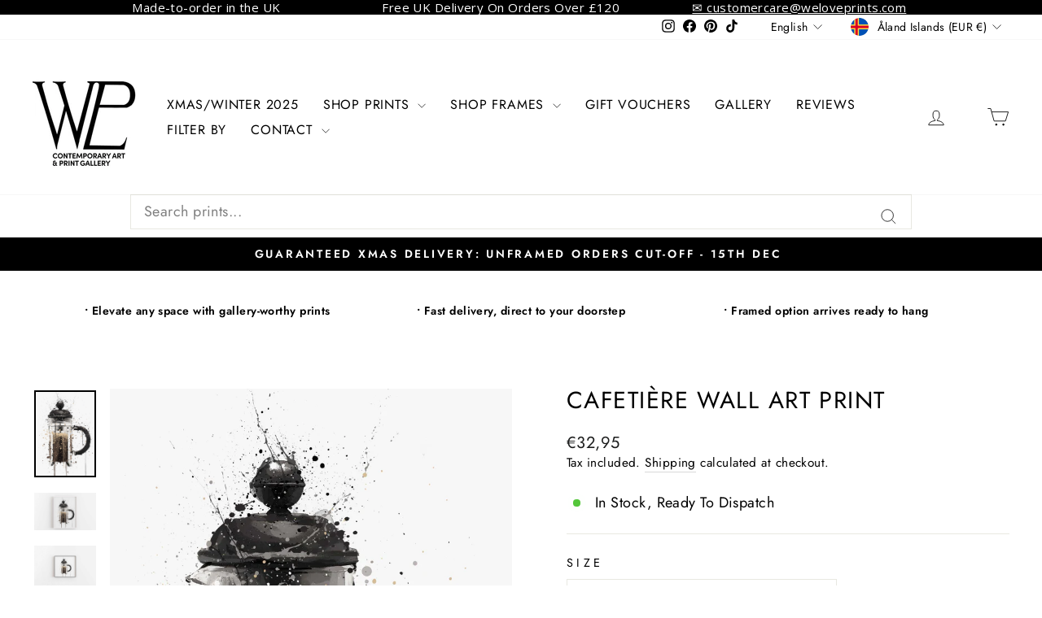

--- FILE ---
content_type: text/html; charset=utf-8
request_url: https://www.weloveprints.com/en-eu/products/cafetiere-wall-art-print
body_size: 50614
content:
<!doctype html>
<html class="no-js" lang="en" dir="ltr">
<head>
  <meta charset="utf-8">
  <meta http-equiv="X-UA-Compatible" content="IE=edge,chrome=1">
  <meta name="viewport" content="width=device-width,initial-scale=1">
  <meta name="theme-color" content="#111111">
  <link rel="canonical" href="https://www.weloveprints.com/en-eu/products/cafetiere-wall-art-print">
  <link rel="preconnect" href="https://cdn.shopify.com" crossorigin>
  <link rel="preconnect" href="https://fonts.shopifycdn.com" crossorigin>
  <link rel="dns-prefetch" href="https://productreviews.shopifycdn.com">
  <link rel="dns-prefetch" href="https://ajax.googleapis.com">
  <link rel="dns-prefetch" href="https://maps.googleapis.com">
  <link rel="dns-prefetch" href="https://maps.gstatic.com"><link rel="shortcut icon" href="//www.weloveprints.com/cdn/shop/files/WLP-Logo-Nov-2023_32x32.png?v=1702143724" type="image/png" /><title>Cafetière Wall Art Print
&ndash; WE LOVE PRINTS
</title>
<meta name="description" content="Created by our team of in-house artists Printed in the UK on premium 240gsm cotton mix paper Guaranteed vibrant colours and a detailed finish Love coffee? This cafetiere wall art print (also known as a French Press) is the ideal print for your kitchen! Mix and match it with different prints from our coffee collection f"><meta property="og:site_name" content="WE LOVE PRINTS">
  <meta property="og:url" content="https://www.weloveprints.com/en-eu/products/cafetiere-wall-art-print">
  <meta property="og:title" content="Cafetière Wall Art Print">
  <meta property="og:type" content="product">
  <meta property="og:description" content="Created by our team of in-house artists Printed in the UK on premium 240gsm cotton mix paper Guaranteed vibrant colours and a detailed finish Love coffee? This cafetiere wall art print (also known as a French Press) is the ideal print for your kitchen! Mix and match it with different prints from our coffee collection f"><meta property="og:image" content="http://www.weloveprints.com/cdn/shop/products/0560-1Unframed.jpg?v=1569376518">
    <meta property="og:image:secure_url" content="https://www.weloveprints.com/cdn/shop/products/0560-1Unframed.jpg?v=1569376518">
    <meta property="og:image:width" content="2000">
    <meta property="og:image:height" content="2811"><meta name="twitter:site" content="@">
  <meta name="twitter:card" content="summary_large_image">
  <meta name="twitter:title" content="Cafetière Wall Art Print">
  <meta name="twitter:description" content="Created by our team of in-house artists Printed in the UK on premium 240gsm cotton mix paper Guaranteed vibrant colours and a detailed finish Love coffee? This cafetiere wall art print (also known as a French Press) is the ideal print for your kitchen! Mix and match it with different prints from our coffee collection f">
<style data-shopify>@font-face {
  font-family: Jost;
  font-weight: 400;
  font-style: normal;
  font-display: swap;
  src: url("//www.weloveprints.com/cdn/fonts/jost/jost_n4.d47a1b6347ce4a4c9f437608011273009d91f2b7.woff2") format("woff2"),
       url("//www.weloveprints.com/cdn/fonts/jost/jost_n4.791c46290e672b3f85c3d1c651ef2efa3819eadd.woff") format("woff");
}

  @font-face {
  font-family: Jost;
  font-weight: 400;
  font-style: normal;
  font-display: swap;
  src: url("//www.weloveprints.com/cdn/fonts/jost/jost_n4.d47a1b6347ce4a4c9f437608011273009d91f2b7.woff2") format("woff2"),
       url("//www.weloveprints.com/cdn/fonts/jost/jost_n4.791c46290e672b3f85c3d1c651ef2efa3819eadd.woff") format("woff");
}


  @font-face {
  font-family: Jost;
  font-weight: 600;
  font-style: normal;
  font-display: swap;
  src: url("//www.weloveprints.com/cdn/fonts/jost/jost_n6.ec1178db7a7515114a2d84e3dd680832b7af8b99.woff2") format("woff2"),
       url("//www.weloveprints.com/cdn/fonts/jost/jost_n6.b1178bb6bdd3979fef38e103a3816f6980aeaff9.woff") format("woff");
}

  @font-face {
  font-family: Jost;
  font-weight: 400;
  font-style: italic;
  font-display: swap;
  src: url("//www.weloveprints.com/cdn/fonts/jost/jost_i4.b690098389649750ada222b9763d55796c5283a5.woff2") format("woff2"),
       url("//www.weloveprints.com/cdn/fonts/jost/jost_i4.fd766415a47e50b9e391ae7ec04e2ae25e7e28b0.woff") format("woff");
}

  @font-face {
  font-family: Jost;
  font-weight: 600;
  font-style: italic;
  font-display: swap;
  src: url("//www.weloveprints.com/cdn/fonts/jost/jost_i6.9af7e5f39e3a108c08f24047a4276332d9d7b85e.woff2") format("woff2"),
       url("//www.weloveprints.com/cdn/fonts/jost/jost_i6.2bf310262638f998ed206777ce0b9a3b98b6fe92.woff") format("woff");
}

</style><link href="//www.weloveprints.com/cdn/shop/t/56/assets/theme.css?v=52220249234903231771732829149" rel="stylesheet" type="text/css" media="all" />
<style data-shopify>:root {
    --typeHeaderPrimary: Jost;
    --typeHeaderFallback: sans-serif;
    --typeHeaderSize: 34px;
    --typeHeaderWeight: 400;
    --typeHeaderLineHeight: 1;
    --typeHeaderSpacing: 0.05em;

    --typeBasePrimary:Jost;
    --typeBaseFallback:sans-serif;
    --typeBaseSize: 18px;
    --typeBaseWeight: 400;
    --typeBaseSpacing: 0.025em;
    --typeBaseLineHeight: 1.4;
    --typeBaselineHeightMinus01: 1.3;

    --typeCollectionTitle: 20px;

    --iconWeight: 2px;
    --iconLinecaps: miter;

    
        --buttonRadius: 3px;
    

    --colorGridOverlayOpacity: 0.1;
    }

    .placeholder-content {
    background-image: linear-gradient(100deg, #ffffff 40%, #f7f7f7 63%, #ffffff 79%);
    }</style><script>
    document.documentElement.className = document.documentElement.className.replace('no-js', 'js');

    window.theme = window.theme || {};
    theme.routes = {
      home: "/en-eu",
      cart: "/en-eu/cart.js",
      cartPage: "/en-eu/cart",
      cartAdd: "/en-eu/cart/add.js",
      cartChange: "/en-eu/cart/change.js",
      search: "/en-eu/search",
      predictiveSearch: "/en-eu/search/suggest"
    };
    theme.strings = {
      soldOut: "Sold Out",
      unavailable: "Unavailable",
      inStockLabel: "Almost Out of Stock",
      oneStockLabel: "Low stock - [count] item left",
      otherStockLabel: "Low stock - [count] items left",
      willNotShipUntil: "Ready to ship [date]",
      willBeInStockAfter: "Back in stock [date]",
      waitingForStock: "In Stock, Ready To Dispatch",
      savePrice: "Save [saved_amount]",
      cartEmpty: "Your bag is currently empty.",
      cartTermsConfirmation: "You must agree with the terms and conditions of sales to check out",
      searchCollections: "Collections:",
      searchPages: "Pages:",
      searchArticles: "Articles:",
      productFrom: "from ",
      maxQuantity: "You can only have [quantity] of [title] in your cart."
    };
    theme.settings = {
      cartType: "drawer",
      isCustomerTemplate: false,
      moneyFormat: "€{{amount_with_comma_separator}}",
      saveType: "dollar",
      productImageSize: "natural",
      productImageCover: false,
      predictiveSearch: true,
      predictiveSearchType: "product",
      predictiveSearchVendor: false,
      predictiveSearchPrice: true,
      quickView: false,
      themeName: 'Impulse',
      themeVersion: "7.4.0"
    };
  </script>

  <script>window.performance && window.performance.mark && window.performance.mark('shopify.content_for_header.start');</script><meta name="google-site-verification" content="_pife5Hwku-iQ2IGCO26kc7TdKGEHsif1q-yjcNeuX0">
<meta name="google-site-verification" content="TZJkI08rH_8GWMgKh8HJf2MxRPQnFrfpEO22HIrTjfc">
<meta name="google-site-verification" content="GvWlN0PaUGCvEGSyfvD8zAmL1DH83MLpuCz8AaNLUkA">
<meta name="facebook-domain-verification" content="jgx56zsi9babq5kafjptq8v94p8u5b">
<meta id="shopify-digital-wallet" name="shopify-digital-wallet" content="/1856700527/digital_wallets/dialog">
<meta name="shopify-checkout-api-token" content="3e88f4a75a51d9f6ddc90b638fa7f850">
<link rel="alternate" hreflang="x-default" href="https://www.weloveprints.com/products/cafetiere-wall-art-print">
<link rel="alternate" hreflang="en-AX" href="https://www.weloveprints.com/en-eu/products/cafetiere-wall-art-print">
<link rel="alternate" hreflang="sv-AX" href="https://www.weloveprints.com/sv-eu/products/cafetiere-wall-art-print">
<link rel="alternate" hreflang="es-AX" href="https://www.weloveprints.com/es-eu/products/cafetiere-wall-art-print">
<link rel="alternate" hreflang="it-AX" href="https://www.weloveprints.com/it-eu/products/cafetiere-wall-art-print">
<link rel="alternate" hreflang="de-AX" href="https://www.weloveprints.com/de-eu/products/cafetiere-wall-art-print">
<link rel="alternate" hreflang="nl-AX" href="https://www.weloveprints.com/nl-eu/products/cafetiere-wall-art-print">
<link rel="alternate" hreflang="en-AL" href="https://www.weloveprints.com/en-eu/products/cafetiere-wall-art-print">
<link rel="alternate" hreflang="sv-AL" href="https://www.weloveprints.com/sv-eu/products/cafetiere-wall-art-print">
<link rel="alternate" hreflang="es-AL" href="https://www.weloveprints.com/es-eu/products/cafetiere-wall-art-print">
<link rel="alternate" hreflang="it-AL" href="https://www.weloveprints.com/it-eu/products/cafetiere-wall-art-print">
<link rel="alternate" hreflang="de-AL" href="https://www.weloveprints.com/de-eu/products/cafetiere-wall-art-print">
<link rel="alternate" hreflang="nl-AL" href="https://www.weloveprints.com/nl-eu/products/cafetiere-wall-art-print">
<link rel="alternate" hreflang="en-AD" href="https://www.weloveprints.com/en-eu/products/cafetiere-wall-art-print">
<link rel="alternate" hreflang="sv-AD" href="https://www.weloveprints.com/sv-eu/products/cafetiere-wall-art-print">
<link rel="alternate" hreflang="es-AD" href="https://www.weloveprints.com/es-eu/products/cafetiere-wall-art-print">
<link rel="alternate" hreflang="it-AD" href="https://www.weloveprints.com/it-eu/products/cafetiere-wall-art-print">
<link rel="alternate" hreflang="de-AD" href="https://www.weloveprints.com/de-eu/products/cafetiere-wall-art-print">
<link rel="alternate" hreflang="nl-AD" href="https://www.weloveprints.com/nl-eu/products/cafetiere-wall-art-print">
<link rel="alternate" hreflang="en-AM" href="https://www.weloveprints.com/en-eu/products/cafetiere-wall-art-print">
<link rel="alternate" hreflang="sv-AM" href="https://www.weloveprints.com/sv-eu/products/cafetiere-wall-art-print">
<link rel="alternate" hreflang="es-AM" href="https://www.weloveprints.com/es-eu/products/cafetiere-wall-art-print">
<link rel="alternate" hreflang="it-AM" href="https://www.weloveprints.com/it-eu/products/cafetiere-wall-art-print">
<link rel="alternate" hreflang="de-AM" href="https://www.weloveprints.com/de-eu/products/cafetiere-wall-art-print">
<link rel="alternate" hreflang="nl-AM" href="https://www.weloveprints.com/nl-eu/products/cafetiere-wall-art-print">
<link rel="alternate" hreflang="en-AT" href="https://www.weloveprints.com/en-eu/products/cafetiere-wall-art-print">
<link rel="alternate" hreflang="sv-AT" href="https://www.weloveprints.com/sv-eu/products/cafetiere-wall-art-print">
<link rel="alternate" hreflang="es-AT" href="https://www.weloveprints.com/es-eu/products/cafetiere-wall-art-print">
<link rel="alternate" hreflang="it-AT" href="https://www.weloveprints.com/it-eu/products/cafetiere-wall-art-print">
<link rel="alternate" hreflang="de-AT" href="https://www.weloveprints.com/de-eu/products/cafetiere-wall-art-print">
<link rel="alternate" hreflang="nl-AT" href="https://www.weloveprints.com/nl-eu/products/cafetiere-wall-art-print">
<link rel="alternate" hreflang="en-BY" href="https://www.weloveprints.com/en-eu/products/cafetiere-wall-art-print">
<link rel="alternate" hreflang="sv-BY" href="https://www.weloveprints.com/sv-eu/products/cafetiere-wall-art-print">
<link rel="alternate" hreflang="es-BY" href="https://www.weloveprints.com/es-eu/products/cafetiere-wall-art-print">
<link rel="alternate" hreflang="it-BY" href="https://www.weloveprints.com/it-eu/products/cafetiere-wall-art-print">
<link rel="alternate" hreflang="de-BY" href="https://www.weloveprints.com/de-eu/products/cafetiere-wall-art-print">
<link rel="alternate" hreflang="nl-BY" href="https://www.weloveprints.com/nl-eu/products/cafetiere-wall-art-print">
<link rel="alternate" hreflang="en-BE" href="https://www.weloveprints.com/en-eu/products/cafetiere-wall-art-print">
<link rel="alternate" hreflang="sv-BE" href="https://www.weloveprints.com/sv-eu/products/cafetiere-wall-art-print">
<link rel="alternate" hreflang="es-BE" href="https://www.weloveprints.com/es-eu/products/cafetiere-wall-art-print">
<link rel="alternate" hreflang="it-BE" href="https://www.weloveprints.com/it-eu/products/cafetiere-wall-art-print">
<link rel="alternate" hreflang="de-BE" href="https://www.weloveprints.com/de-eu/products/cafetiere-wall-art-print">
<link rel="alternate" hreflang="nl-BE" href="https://www.weloveprints.com/nl-eu/products/cafetiere-wall-art-print">
<link rel="alternate" hreflang="en-BA" href="https://www.weloveprints.com/en-eu/products/cafetiere-wall-art-print">
<link rel="alternate" hreflang="sv-BA" href="https://www.weloveprints.com/sv-eu/products/cafetiere-wall-art-print">
<link rel="alternate" hreflang="es-BA" href="https://www.weloveprints.com/es-eu/products/cafetiere-wall-art-print">
<link rel="alternate" hreflang="it-BA" href="https://www.weloveprints.com/it-eu/products/cafetiere-wall-art-print">
<link rel="alternate" hreflang="de-BA" href="https://www.weloveprints.com/de-eu/products/cafetiere-wall-art-print">
<link rel="alternate" hreflang="nl-BA" href="https://www.weloveprints.com/nl-eu/products/cafetiere-wall-art-print">
<link rel="alternate" hreflang="en-BG" href="https://www.weloveprints.com/en-eu/products/cafetiere-wall-art-print">
<link rel="alternate" hreflang="sv-BG" href="https://www.weloveprints.com/sv-eu/products/cafetiere-wall-art-print">
<link rel="alternate" hreflang="es-BG" href="https://www.weloveprints.com/es-eu/products/cafetiere-wall-art-print">
<link rel="alternate" hreflang="it-BG" href="https://www.weloveprints.com/it-eu/products/cafetiere-wall-art-print">
<link rel="alternate" hreflang="de-BG" href="https://www.weloveprints.com/de-eu/products/cafetiere-wall-art-print">
<link rel="alternate" hreflang="nl-BG" href="https://www.weloveprints.com/nl-eu/products/cafetiere-wall-art-print">
<link rel="alternate" hreflang="en-HR" href="https://www.weloveprints.com/en-eu/products/cafetiere-wall-art-print">
<link rel="alternate" hreflang="sv-HR" href="https://www.weloveprints.com/sv-eu/products/cafetiere-wall-art-print">
<link rel="alternate" hreflang="es-HR" href="https://www.weloveprints.com/es-eu/products/cafetiere-wall-art-print">
<link rel="alternate" hreflang="it-HR" href="https://www.weloveprints.com/it-eu/products/cafetiere-wall-art-print">
<link rel="alternate" hreflang="de-HR" href="https://www.weloveprints.com/de-eu/products/cafetiere-wall-art-print">
<link rel="alternate" hreflang="nl-HR" href="https://www.weloveprints.com/nl-eu/products/cafetiere-wall-art-print">
<link rel="alternate" hreflang="en-CY" href="https://www.weloveprints.com/en-eu/products/cafetiere-wall-art-print">
<link rel="alternate" hreflang="sv-CY" href="https://www.weloveprints.com/sv-eu/products/cafetiere-wall-art-print">
<link rel="alternate" hreflang="es-CY" href="https://www.weloveprints.com/es-eu/products/cafetiere-wall-art-print">
<link rel="alternate" hreflang="it-CY" href="https://www.weloveprints.com/it-eu/products/cafetiere-wall-art-print">
<link rel="alternate" hreflang="de-CY" href="https://www.weloveprints.com/de-eu/products/cafetiere-wall-art-print">
<link rel="alternate" hreflang="nl-CY" href="https://www.weloveprints.com/nl-eu/products/cafetiere-wall-art-print">
<link rel="alternate" hreflang="en-CZ" href="https://www.weloveprints.com/en-eu/products/cafetiere-wall-art-print">
<link rel="alternate" hreflang="sv-CZ" href="https://www.weloveprints.com/sv-eu/products/cafetiere-wall-art-print">
<link rel="alternate" hreflang="es-CZ" href="https://www.weloveprints.com/es-eu/products/cafetiere-wall-art-print">
<link rel="alternate" hreflang="it-CZ" href="https://www.weloveprints.com/it-eu/products/cafetiere-wall-art-print">
<link rel="alternate" hreflang="de-CZ" href="https://www.weloveprints.com/de-eu/products/cafetiere-wall-art-print">
<link rel="alternate" hreflang="nl-CZ" href="https://www.weloveprints.com/nl-eu/products/cafetiere-wall-art-print">
<link rel="alternate" hreflang="en-DK" href="https://www.weloveprints.com/en-eu/products/cafetiere-wall-art-print">
<link rel="alternate" hreflang="sv-DK" href="https://www.weloveprints.com/sv-eu/products/cafetiere-wall-art-print">
<link rel="alternate" hreflang="es-DK" href="https://www.weloveprints.com/es-eu/products/cafetiere-wall-art-print">
<link rel="alternate" hreflang="it-DK" href="https://www.weloveprints.com/it-eu/products/cafetiere-wall-art-print">
<link rel="alternate" hreflang="de-DK" href="https://www.weloveprints.com/de-eu/products/cafetiere-wall-art-print">
<link rel="alternate" hreflang="nl-DK" href="https://www.weloveprints.com/nl-eu/products/cafetiere-wall-art-print">
<link rel="alternate" hreflang="en-EE" href="https://www.weloveprints.com/en-eu/products/cafetiere-wall-art-print">
<link rel="alternate" hreflang="sv-EE" href="https://www.weloveprints.com/sv-eu/products/cafetiere-wall-art-print">
<link rel="alternate" hreflang="es-EE" href="https://www.weloveprints.com/es-eu/products/cafetiere-wall-art-print">
<link rel="alternate" hreflang="it-EE" href="https://www.weloveprints.com/it-eu/products/cafetiere-wall-art-print">
<link rel="alternate" hreflang="de-EE" href="https://www.weloveprints.com/de-eu/products/cafetiere-wall-art-print">
<link rel="alternate" hreflang="nl-EE" href="https://www.weloveprints.com/nl-eu/products/cafetiere-wall-art-print">
<link rel="alternate" hreflang="en-FO" href="https://www.weloveprints.com/en-eu/products/cafetiere-wall-art-print">
<link rel="alternate" hreflang="sv-FO" href="https://www.weloveprints.com/sv-eu/products/cafetiere-wall-art-print">
<link rel="alternate" hreflang="es-FO" href="https://www.weloveprints.com/es-eu/products/cafetiere-wall-art-print">
<link rel="alternate" hreflang="it-FO" href="https://www.weloveprints.com/it-eu/products/cafetiere-wall-art-print">
<link rel="alternate" hreflang="de-FO" href="https://www.weloveprints.com/de-eu/products/cafetiere-wall-art-print">
<link rel="alternate" hreflang="nl-FO" href="https://www.weloveprints.com/nl-eu/products/cafetiere-wall-art-print">
<link rel="alternate" hreflang="en-FI" href="https://www.weloveprints.com/en-eu/products/cafetiere-wall-art-print">
<link rel="alternate" hreflang="sv-FI" href="https://www.weloveprints.com/sv-eu/products/cafetiere-wall-art-print">
<link rel="alternate" hreflang="es-FI" href="https://www.weloveprints.com/es-eu/products/cafetiere-wall-art-print">
<link rel="alternate" hreflang="it-FI" href="https://www.weloveprints.com/it-eu/products/cafetiere-wall-art-print">
<link rel="alternate" hreflang="de-FI" href="https://www.weloveprints.com/de-eu/products/cafetiere-wall-art-print">
<link rel="alternate" hreflang="nl-FI" href="https://www.weloveprints.com/nl-eu/products/cafetiere-wall-art-print">
<link rel="alternate" hreflang="en-FR" href="https://www.weloveprints.com/en-eu/products/cafetiere-wall-art-print">
<link rel="alternate" hreflang="sv-FR" href="https://www.weloveprints.com/sv-eu/products/cafetiere-wall-art-print">
<link rel="alternate" hreflang="es-FR" href="https://www.weloveprints.com/es-eu/products/cafetiere-wall-art-print">
<link rel="alternate" hreflang="it-FR" href="https://www.weloveprints.com/it-eu/products/cafetiere-wall-art-print">
<link rel="alternate" hreflang="de-FR" href="https://www.weloveprints.com/de-eu/products/cafetiere-wall-art-print">
<link rel="alternate" hreflang="nl-FR" href="https://www.weloveprints.com/nl-eu/products/cafetiere-wall-art-print">
<link rel="alternate" hreflang="en-GE" href="https://www.weloveprints.com/en-eu/products/cafetiere-wall-art-print">
<link rel="alternate" hreflang="sv-GE" href="https://www.weloveprints.com/sv-eu/products/cafetiere-wall-art-print">
<link rel="alternate" hreflang="es-GE" href="https://www.weloveprints.com/es-eu/products/cafetiere-wall-art-print">
<link rel="alternate" hreflang="it-GE" href="https://www.weloveprints.com/it-eu/products/cafetiere-wall-art-print">
<link rel="alternate" hreflang="de-GE" href="https://www.weloveprints.com/de-eu/products/cafetiere-wall-art-print">
<link rel="alternate" hreflang="nl-GE" href="https://www.weloveprints.com/nl-eu/products/cafetiere-wall-art-print">
<link rel="alternate" hreflang="en-DE" href="https://www.weloveprints.com/en-eu/products/cafetiere-wall-art-print">
<link rel="alternate" hreflang="sv-DE" href="https://www.weloveprints.com/sv-eu/products/cafetiere-wall-art-print">
<link rel="alternate" hreflang="es-DE" href="https://www.weloveprints.com/es-eu/products/cafetiere-wall-art-print">
<link rel="alternate" hreflang="it-DE" href="https://www.weloveprints.com/it-eu/products/cafetiere-wall-art-print">
<link rel="alternate" hreflang="de-DE" href="https://www.weloveprints.com/de-eu/products/cafetiere-wall-art-print">
<link rel="alternate" hreflang="nl-DE" href="https://www.weloveprints.com/nl-eu/products/cafetiere-wall-art-print">
<link rel="alternate" hreflang="en-GI" href="https://www.weloveprints.com/en-eu/products/cafetiere-wall-art-print">
<link rel="alternate" hreflang="sv-GI" href="https://www.weloveprints.com/sv-eu/products/cafetiere-wall-art-print">
<link rel="alternate" hreflang="es-GI" href="https://www.weloveprints.com/es-eu/products/cafetiere-wall-art-print">
<link rel="alternate" hreflang="it-GI" href="https://www.weloveprints.com/it-eu/products/cafetiere-wall-art-print">
<link rel="alternate" hreflang="de-GI" href="https://www.weloveprints.com/de-eu/products/cafetiere-wall-art-print">
<link rel="alternate" hreflang="nl-GI" href="https://www.weloveprints.com/nl-eu/products/cafetiere-wall-art-print">
<link rel="alternate" hreflang="en-GR" href="https://www.weloveprints.com/en-eu/products/cafetiere-wall-art-print">
<link rel="alternate" hreflang="sv-GR" href="https://www.weloveprints.com/sv-eu/products/cafetiere-wall-art-print">
<link rel="alternate" hreflang="es-GR" href="https://www.weloveprints.com/es-eu/products/cafetiere-wall-art-print">
<link rel="alternate" hreflang="it-GR" href="https://www.weloveprints.com/it-eu/products/cafetiere-wall-art-print">
<link rel="alternate" hreflang="de-GR" href="https://www.weloveprints.com/de-eu/products/cafetiere-wall-art-print">
<link rel="alternate" hreflang="nl-GR" href="https://www.weloveprints.com/nl-eu/products/cafetiere-wall-art-print">
<link rel="alternate" hreflang="en-GL" href="https://www.weloveprints.com/en-eu/products/cafetiere-wall-art-print">
<link rel="alternate" hreflang="sv-GL" href="https://www.weloveprints.com/sv-eu/products/cafetiere-wall-art-print">
<link rel="alternate" hreflang="es-GL" href="https://www.weloveprints.com/es-eu/products/cafetiere-wall-art-print">
<link rel="alternate" hreflang="it-GL" href="https://www.weloveprints.com/it-eu/products/cafetiere-wall-art-print">
<link rel="alternate" hreflang="de-GL" href="https://www.weloveprints.com/de-eu/products/cafetiere-wall-art-print">
<link rel="alternate" hreflang="nl-GL" href="https://www.weloveprints.com/nl-eu/products/cafetiere-wall-art-print">
<link rel="alternate" hreflang="en-GP" href="https://www.weloveprints.com/en-eu/products/cafetiere-wall-art-print">
<link rel="alternate" hreflang="sv-GP" href="https://www.weloveprints.com/sv-eu/products/cafetiere-wall-art-print">
<link rel="alternate" hreflang="es-GP" href="https://www.weloveprints.com/es-eu/products/cafetiere-wall-art-print">
<link rel="alternate" hreflang="it-GP" href="https://www.weloveprints.com/it-eu/products/cafetiere-wall-art-print">
<link rel="alternate" hreflang="de-GP" href="https://www.weloveprints.com/de-eu/products/cafetiere-wall-art-print">
<link rel="alternate" hreflang="nl-GP" href="https://www.weloveprints.com/nl-eu/products/cafetiere-wall-art-print">
<link rel="alternate" hreflang="en-GG" href="https://www.weloveprints.com/en-eu/products/cafetiere-wall-art-print">
<link rel="alternate" hreflang="sv-GG" href="https://www.weloveprints.com/sv-eu/products/cafetiere-wall-art-print">
<link rel="alternate" hreflang="es-GG" href="https://www.weloveprints.com/es-eu/products/cafetiere-wall-art-print">
<link rel="alternate" hreflang="it-GG" href="https://www.weloveprints.com/it-eu/products/cafetiere-wall-art-print">
<link rel="alternate" hreflang="de-GG" href="https://www.weloveprints.com/de-eu/products/cafetiere-wall-art-print">
<link rel="alternate" hreflang="nl-GG" href="https://www.weloveprints.com/nl-eu/products/cafetiere-wall-art-print">
<link rel="alternate" hreflang="en-HU" href="https://www.weloveprints.com/en-eu/products/cafetiere-wall-art-print">
<link rel="alternate" hreflang="sv-HU" href="https://www.weloveprints.com/sv-eu/products/cafetiere-wall-art-print">
<link rel="alternate" hreflang="es-HU" href="https://www.weloveprints.com/es-eu/products/cafetiere-wall-art-print">
<link rel="alternate" hreflang="it-HU" href="https://www.weloveprints.com/it-eu/products/cafetiere-wall-art-print">
<link rel="alternate" hreflang="de-HU" href="https://www.weloveprints.com/de-eu/products/cafetiere-wall-art-print">
<link rel="alternate" hreflang="nl-HU" href="https://www.weloveprints.com/nl-eu/products/cafetiere-wall-art-print">
<link rel="alternate" hreflang="en-IS" href="https://www.weloveprints.com/en-eu/products/cafetiere-wall-art-print">
<link rel="alternate" hreflang="sv-IS" href="https://www.weloveprints.com/sv-eu/products/cafetiere-wall-art-print">
<link rel="alternate" hreflang="es-IS" href="https://www.weloveprints.com/es-eu/products/cafetiere-wall-art-print">
<link rel="alternate" hreflang="it-IS" href="https://www.weloveprints.com/it-eu/products/cafetiere-wall-art-print">
<link rel="alternate" hreflang="de-IS" href="https://www.weloveprints.com/de-eu/products/cafetiere-wall-art-print">
<link rel="alternate" hreflang="nl-IS" href="https://www.weloveprints.com/nl-eu/products/cafetiere-wall-art-print">
<link rel="alternate" hreflang="en-IE" href="https://www.weloveprints.com/en-eu/products/cafetiere-wall-art-print">
<link rel="alternate" hreflang="sv-IE" href="https://www.weloveprints.com/sv-eu/products/cafetiere-wall-art-print">
<link rel="alternate" hreflang="es-IE" href="https://www.weloveprints.com/es-eu/products/cafetiere-wall-art-print">
<link rel="alternate" hreflang="it-IE" href="https://www.weloveprints.com/it-eu/products/cafetiere-wall-art-print">
<link rel="alternate" hreflang="de-IE" href="https://www.weloveprints.com/de-eu/products/cafetiere-wall-art-print">
<link rel="alternate" hreflang="nl-IE" href="https://www.weloveprints.com/nl-eu/products/cafetiere-wall-art-print">
<link rel="alternate" hreflang="en-IM" href="https://www.weloveprints.com/en-eu/products/cafetiere-wall-art-print">
<link rel="alternate" hreflang="sv-IM" href="https://www.weloveprints.com/sv-eu/products/cafetiere-wall-art-print">
<link rel="alternate" hreflang="es-IM" href="https://www.weloveprints.com/es-eu/products/cafetiere-wall-art-print">
<link rel="alternate" hreflang="it-IM" href="https://www.weloveprints.com/it-eu/products/cafetiere-wall-art-print">
<link rel="alternate" hreflang="de-IM" href="https://www.weloveprints.com/de-eu/products/cafetiere-wall-art-print">
<link rel="alternate" hreflang="nl-IM" href="https://www.weloveprints.com/nl-eu/products/cafetiere-wall-art-print">
<link rel="alternate" hreflang="en-IT" href="https://www.weloveprints.com/en-eu/products/cafetiere-wall-art-print">
<link rel="alternate" hreflang="sv-IT" href="https://www.weloveprints.com/sv-eu/products/cafetiere-wall-art-print">
<link rel="alternate" hreflang="es-IT" href="https://www.weloveprints.com/es-eu/products/cafetiere-wall-art-print">
<link rel="alternate" hreflang="it-IT" href="https://www.weloveprints.com/it-eu/products/cafetiere-wall-art-print">
<link rel="alternate" hreflang="de-IT" href="https://www.weloveprints.com/de-eu/products/cafetiere-wall-art-print">
<link rel="alternate" hreflang="nl-IT" href="https://www.weloveprints.com/nl-eu/products/cafetiere-wall-art-print">
<link rel="alternate" hreflang="en-JE" href="https://www.weloveprints.com/en-eu/products/cafetiere-wall-art-print">
<link rel="alternate" hreflang="sv-JE" href="https://www.weloveprints.com/sv-eu/products/cafetiere-wall-art-print">
<link rel="alternate" hreflang="es-JE" href="https://www.weloveprints.com/es-eu/products/cafetiere-wall-art-print">
<link rel="alternate" hreflang="it-JE" href="https://www.weloveprints.com/it-eu/products/cafetiere-wall-art-print">
<link rel="alternate" hreflang="de-JE" href="https://www.weloveprints.com/de-eu/products/cafetiere-wall-art-print">
<link rel="alternate" hreflang="nl-JE" href="https://www.weloveprints.com/nl-eu/products/cafetiere-wall-art-print">
<link rel="alternate" hreflang="en-XK" href="https://www.weloveprints.com/en-eu/products/cafetiere-wall-art-print">
<link rel="alternate" hreflang="sv-XK" href="https://www.weloveprints.com/sv-eu/products/cafetiere-wall-art-print">
<link rel="alternate" hreflang="es-XK" href="https://www.weloveprints.com/es-eu/products/cafetiere-wall-art-print">
<link rel="alternate" hreflang="it-XK" href="https://www.weloveprints.com/it-eu/products/cafetiere-wall-art-print">
<link rel="alternate" hreflang="de-XK" href="https://www.weloveprints.com/de-eu/products/cafetiere-wall-art-print">
<link rel="alternate" hreflang="nl-XK" href="https://www.weloveprints.com/nl-eu/products/cafetiere-wall-art-print">
<link rel="alternate" hreflang="en-LV" href="https://www.weloveprints.com/en-eu/products/cafetiere-wall-art-print">
<link rel="alternate" hreflang="sv-LV" href="https://www.weloveprints.com/sv-eu/products/cafetiere-wall-art-print">
<link rel="alternate" hreflang="es-LV" href="https://www.weloveprints.com/es-eu/products/cafetiere-wall-art-print">
<link rel="alternate" hreflang="it-LV" href="https://www.weloveprints.com/it-eu/products/cafetiere-wall-art-print">
<link rel="alternate" hreflang="de-LV" href="https://www.weloveprints.com/de-eu/products/cafetiere-wall-art-print">
<link rel="alternate" hreflang="nl-LV" href="https://www.weloveprints.com/nl-eu/products/cafetiere-wall-art-print">
<link rel="alternate" hreflang="en-LI" href="https://www.weloveprints.com/en-eu/products/cafetiere-wall-art-print">
<link rel="alternate" hreflang="sv-LI" href="https://www.weloveprints.com/sv-eu/products/cafetiere-wall-art-print">
<link rel="alternate" hreflang="es-LI" href="https://www.weloveprints.com/es-eu/products/cafetiere-wall-art-print">
<link rel="alternate" hreflang="it-LI" href="https://www.weloveprints.com/it-eu/products/cafetiere-wall-art-print">
<link rel="alternate" hreflang="de-LI" href="https://www.weloveprints.com/de-eu/products/cafetiere-wall-art-print">
<link rel="alternate" hreflang="nl-LI" href="https://www.weloveprints.com/nl-eu/products/cafetiere-wall-art-print">
<link rel="alternate" hreflang="en-LT" href="https://www.weloveprints.com/en-eu/products/cafetiere-wall-art-print">
<link rel="alternate" hreflang="sv-LT" href="https://www.weloveprints.com/sv-eu/products/cafetiere-wall-art-print">
<link rel="alternate" hreflang="es-LT" href="https://www.weloveprints.com/es-eu/products/cafetiere-wall-art-print">
<link rel="alternate" hreflang="it-LT" href="https://www.weloveprints.com/it-eu/products/cafetiere-wall-art-print">
<link rel="alternate" hreflang="de-LT" href="https://www.weloveprints.com/de-eu/products/cafetiere-wall-art-print">
<link rel="alternate" hreflang="nl-LT" href="https://www.weloveprints.com/nl-eu/products/cafetiere-wall-art-print">
<link rel="alternate" hreflang="en-LU" href="https://www.weloveprints.com/en-eu/products/cafetiere-wall-art-print">
<link rel="alternate" hreflang="sv-LU" href="https://www.weloveprints.com/sv-eu/products/cafetiere-wall-art-print">
<link rel="alternate" hreflang="es-LU" href="https://www.weloveprints.com/es-eu/products/cafetiere-wall-art-print">
<link rel="alternate" hreflang="it-LU" href="https://www.weloveprints.com/it-eu/products/cafetiere-wall-art-print">
<link rel="alternate" hreflang="de-LU" href="https://www.weloveprints.com/de-eu/products/cafetiere-wall-art-print">
<link rel="alternate" hreflang="nl-LU" href="https://www.weloveprints.com/nl-eu/products/cafetiere-wall-art-print">
<link rel="alternate" hreflang="en-MK" href="https://www.weloveprints.com/en-eu/products/cafetiere-wall-art-print">
<link rel="alternate" hreflang="sv-MK" href="https://www.weloveprints.com/sv-eu/products/cafetiere-wall-art-print">
<link rel="alternate" hreflang="es-MK" href="https://www.weloveprints.com/es-eu/products/cafetiere-wall-art-print">
<link rel="alternate" hreflang="it-MK" href="https://www.weloveprints.com/it-eu/products/cafetiere-wall-art-print">
<link rel="alternate" hreflang="de-MK" href="https://www.weloveprints.com/de-eu/products/cafetiere-wall-art-print">
<link rel="alternate" hreflang="nl-MK" href="https://www.weloveprints.com/nl-eu/products/cafetiere-wall-art-print">
<link rel="alternate" hreflang="en-MT" href="https://www.weloveprints.com/en-eu/products/cafetiere-wall-art-print">
<link rel="alternate" hreflang="sv-MT" href="https://www.weloveprints.com/sv-eu/products/cafetiere-wall-art-print">
<link rel="alternate" hreflang="es-MT" href="https://www.weloveprints.com/es-eu/products/cafetiere-wall-art-print">
<link rel="alternate" hreflang="it-MT" href="https://www.weloveprints.com/it-eu/products/cafetiere-wall-art-print">
<link rel="alternate" hreflang="de-MT" href="https://www.weloveprints.com/de-eu/products/cafetiere-wall-art-print">
<link rel="alternate" hreflang="nl-MT" href="https://www.weloveprints.com/nl-eu/products/cafetiere-wall-art-print">
<link rel="alternate" hreflang="en-YT" href="https://www.weloveprints.com/en-eu/products/cafetiere-wall-art-print">
<link rel="alternate" hreflang="sv-YT" href="https://www.weloveprints.com/sv-eu/products/cafetiere-wall-art-print">
<link rel="alternate" hreflang="es-YT" href="https://www.weloveprints.com/es-eu/products/cafetiere-wall-art-print">
<link rel="alternate" hreflang="it-YT" href="https://www.weloveprints.com/it-eu/products/cafetiere-wall-art-print">
<link rel="alternate" hreflang="de-YT" href="https://www.weloveprints.com/de-eu/products/cafetiere-wall-art-print">
<link rel="alternate" hreflang="nl-YT" href="https://www.weloveprints.com/nl-eu/products/cafetiere-wall-art-print">
<link rel="alternate" hreflang="en-MD" href="https://www.weloveprints.com/en-eu/products/cafetiere-wall-art-print">
<link rel="alternate" hreflang="sv-MD" href="https://www.weloveprints.com/sv-eu/products/cafetiere-wall-art-print">
<link rel="alternate" hreflang="es-MD" href="https://www.weloveprints.com/es-eu/products/cafetiere-wall-art-print">
<link rel="alternate" hreflang="it-MD" href="https://www.weloveprints.com/it-eu/products/cafetiere-wall-art-print">
<link rel="alternate" hreflang="de-MD" href="https://www.weloveprints.com/de-eu/products/cafetiere-wall-art-print">
<link rel="alternate" hreflang="nl-MD" href="https://www.weloveprints.com/nl-eu/products/cafetiere-wall-art-print">
<link rel="alternate" hreflang="en-MC" href="https://www.weloveprints.com/en-eu/products/cafetiere-wall-art-print">
<link rel="alternate" hreflang="sv-MC" href="https://www.weloveprints.com/sv-eu/products/cafetiere-wall-art-print">
<link rel="alternate" hreflang="es-MC" href="https://www.weloveprints.com/es-eu/products/cafetiere-wall-art-print">
<link rel="alternate" hreflang="it-MC" href="https://www.weloveprints.com/it-eu/products/cafetiere-wall-art-print">
<link rel="alternate" hreflang="de-MC" href="https://www.weloveprints.com/de-eu/products/cafetiere-wall-art-print">
<link rel="alternate" hreflang="nl-MC" href="https://www.weloveprints.com/nl-eu/products/cafetiere-wall-art-print">
<link rel="alternate" hreflang="en-ME" href="https://www.weloveprints.com/en-eu/products/cafetiere-wall-art-print">
<link rel="alternate" hreflang="sv-ME" href="https://www.weloveprints.com/sv-eu/products/cafetiere-wall-art-print">
<link rel="alternate" hreflang="es-ME" href="https://www.weloveprints.com/es-eu/products/cafetiere-wall-art-print">
<link rel="alternate" hreflang="it-ME" href="https://www.weloveprints.com/it-eu/products/cafetiere-wall-art-print">
<link rel="alternate" hreflang="de-ME" href="https://www.weloveprints.com/de-eu/products/cafetiere-wall-art-print">
<link rel="alternate" hreflang="nl-ME" href="https://www.weloveprints.com/nl-eu/products/cafetiere-wall-art-print">
<link rel="alternate" hreflang="en-NL" href="https://www.weloveprints.com/en-eu/products/cafetiere-wall-art-print">
<link rel="alternate" hreflang="sv-NL" href="https://www.weloveprints.com/sv-eu/products/cafetiere-wall-art-print">
<link rel="alternate" hreflang="es-NL" href="https://www.weloveprints.com/es-eu/products/cafetiere-wall-art-print">
<link rel="alternate" hreflang="it-NL" href="https://www.weloveprints.com/it-eu/products/cafetiere-wall-art-print">
<link rel="alternate" hreflang="de-NL" href="https://www.weloveprints.com/de-eu/products/cafetiere-wall-art-print">
<link rel="alternate" hreflang="nl-NL" href="https://www.weloveprints.com/nl-eu/products/cafetiere-wall-art-print">
<link rel="alternate" hreflang="en-NO" href="https://www.weloveprints.com/en-eu/products/cafetiere-wall-art-print">
<link rel="alternate" hreflang="sv-NO" href="https://www.weloveprints.com/sv-eu/products/cafetiere-wall-art-print">
<link rel="alternate" hreflang="es-NO" href="https://www.weloveprints.com/es-eu/products/cafetiere-wall-art-print">
<link rel="alternate" hreflang="it-NO" href="https://www.weloveprints.com/it-eu/products/cafetiere-wall-art-print">
<link rel="alternate" hreflang="de-NO" href="https://www.weloveprints.com/de-eu/products/cafetiere-wall-art-print">
<link rel="alternate" hreflang="nl-NO" href="https://www.weloveprints.com/nl-eu/products/cafetiere-wall-art-print">
<link rel="alternate" hreflang="en-PL" href="https://www.weloveprints.com/en-eu/products/cafetiere-wall-art-print">
<link rel="alternate" hreflang="sv-PL" href="https://www.weloveprints.com/sv-eu/products/cafetiere-wall-art-print">
<link rel="alternate" hreflang="es-PL" href="https://www.weloveprints.com/es-eu/products/cafetiere-wall-art-print">
<link rel="alternate" hreflang="it-PL" href="https://www.weloveprints.com/it-eu/products/cafetiere-wall-art-print">
<link rel="alternate" hreflang="de-PL" href="https://www.weloveprints.com/de-eu/products/cafetiere-wall-art-print">
<link rel="alternate" hreflang="nl-PL" href="https://www.weloveprints.com/nl-eu/products/cafetiere-wall-art-print">
<link rel="alternate" hreflang="en-PT" href="https://www.weloveprints.com/en-eu/products/cafetiere-wall-art-print">
<link rel="alternate" hreflang="sv-PT" href="https://www.weloveprints.com/sv-eu/products/cafetiere-wall-art-print">
<link rel="alternate" hreflang="es-PT" href="https://www.weloveprints.com/es-eu/products/cafetiere-wall-art-print">
<link rel="alternate" hreflang="it-PT" href="https://www.weloveprints.com/it-eu/products/cafetiere-wall-art-print">
<link rel="alternate" hreflang="de-PT" href="https://www.weloveprints.com/de-eu/products/cafetiere-wall-art-print">
<link rel="alternate" hreflang="nl-PT" href="https://www.weloveprints.com/nl-eu/products/cafetiere-wall-art-print">
<link rel="alternate" hreflang="en-RE" href="https://www.weloveprints.com/en-eu/products/cafetiere-wall-art-print">
<link rel="alternate" hreflang="sv-RE" href="https://www.weloveprints.com/sv-eu/products/cafetiere-wall-art-print">
<link rel="alternate" hreflang="es-RE" href="https://www.weloveprints.com/es-eu/products/cafetiere-wall-art-print">
<link rel="alternate" hreflang="it-RE" href="https://www.weloveprints.com/it-eu/products/cafetiere-wall-art-print">
<link rel="alternate" hreflang="de-RE" href="https://www.weloveprints.com/de-eu/products/cafetiere-wall-art-print">
<link rel="alternate" hreflang="nl-RE" href="https://www.weloveprints.com/nl-eu/products/cafetiere-wall-art-print">
<link rel="alternate" hreflang="en-RO" href="https://www.weloveprints.com/en-eu/products/cafetiere-wall-art-print">
<link rel="alternate" hreflang="sv-RO" href="https://www.weloveprints.com/sv-eu/products/cafetiere-wall-art-print">
<link rel="alternate" hreflang="es-RO" href="https://www.weloveprints.com/es-eu/products/cafetiere-wall-art-print">
<link rel="alternate" hreflang="it-RO" href="https://www.weloveprints.com/it-eu/products/cafetiere-wall-art-print">
<link rel="alternate" hreflang="de-RO" href="https://www.weloveprints.com/de-eu/products/cafetiere-wall-art-print">
<link rel="alternate" hreflang="nl-RO" href="https://www.weloveprints.com/nl-eu/products/cafetiere-wall-art-print">
<link rel="alternate" hreflang="en-SM" href="https://www.weloveprints.com/en-eu/products/cafetiere-wall-art-print">
<link rel="alternate" hreflang="sv-SM" href="https://www.weloveprints.com/sv-eu/products/cafetiere-wall-art-print">
<link rel="alternate" hreflang="es-SM" href="https://www.weloveprints.com/es-eu/products/cafetiere-wall-art-print">
<link rel="alternate" hreflang="it-SM" href="https://www.weloveprints.com/it-eu/products/cafetiere-wall-art-print">
<link rel="alternate" hreflang="de-SM" href="https://www.weloveprints.com/de-eu/products/cafetiere-wall-art-print">
<link rel="alternate" hreflang="nl-SM" href="https://www.weloveprints.com/nl-eu/products/cafetiere-wall-art-print">
<link rel="alternate" hreflang="en-RS" href="https://www.weloveprints.com/en-eu/products/cafetiere-wall-art-print">
<link rel="alternate" hreflang="sv-RS" href="https://www.weloveprints.com/sv-eu/products/cafetiere-wall-art-print">
<link rel="alternate" hreflang="es-RS" href="https://www.weloveprints.com/es-eu/products/cafetiere-wall-art-print">
<link rel="alternate" hreflang="it-RS" href="https://www.weloveprints.com/it-eu/products/cafetiere-wall-art-print">
<link rel="alternate" hreflang="de-RS" href="https://www.weloveprints.com/de-eu/products/cafetiere-wall-art-print">
<link rel="alternate" hreflang="nl-RS" href="https://www.weloveprints.com/nl-eu/products/cafetiere-wall-art-print">
<link rel="alternate" hreflang="en-SK" href="https://www.weloveprints.com/en-eu/products/cafetiere-wall-art-print">
<link rel="alternate" hreflang="sv-SK" href="https://www.weloveprints.com/sv-eu/products/cafetiere-wall-art-print">
<link rel="alternate" hreflang="es-SK" href="https://www.weloveprints.com/es-eu/products/cafetiere-wall-art-print">
<link rel="alternate" hreflang="it-SK" href="https://www.weloveprints.com/it-eu/products/cafetiere-wall-art-print">
<link rel="alternate" hreflang="de-SK" href="https://www.weloveprints.com/de-eu/products/cafetiere-wall-art-print">
<link rel="alternate" hreflang="nl-SK" href="https://www.weloveprints.com/nl-eu/products/cafetiere-wall-art-print">
<link rel="alternate" hreflang="en-SI" href="https://www.weloveprints.com/en-eu/products/cafetiere-wall-art-print">
<link rel="alternate" hreflang="sv-SI" href="https://www.weloveprints.com/sv-eu/products/cafetiere-wall-art-print">
<link rel="alternate" hreflang="es-SI" href="https://www.weloveprints.com/es-eu/products/cafetiere-wall-art-print">
<link rel="alternate" hreflang="it-SI" href="https://www.weloveprints.com/it-eu/products/cafetiere-wall-art-print">
<link rel="alternate" hreflang="de-SI" href="https://www.weloveprints.com/de-eu/products/cafetiere-wall-art-print">
<link rel="alternate" hreflang="nl-SI" href="https://www.weloveprints.com/nl-eu/products/cafetiere-wall-art-print">
<link rel="alternate" hreflang="en-ES" href="https://www.weloveprints.com/en-eu/products/cafetiere-wall-art-print">
<link rel="alternate" hreflang="sv-ES" href="https://www.weloveprints.com/sv-eu/products/cafetiere-wall-art-print">
<link rel="alternate" hreflang="es-ES" href="https://www.weloveprints.com/es-eu/products/cafetiere-wall-art-print">
<link rel="alternate" hreflang="it-ES" href="https://www.weloveprints.com/it-eu/products/cafetiere-wall-art-print">
<link rel="alternate" hreflang="de-ES" href="https://www.weloveprints.com/de-eu/products/cafetiere-wall-art-print">
<link rel="alternate" hreflang="nl-ES" href="https://www.weloveprints.com/nl-eu/products/cafetiere-wall-art-print">
<link rel="alternate" hreflang="en-SJ" href="https://www.weloveprints.com/en-eu/products/cafetiere-wall-art-print">
<link rel="alternate" hreflang="sv-SJ" href="https://www.weloveprints.com/sv-eu/products/cafetiere-wall-art-print">
<link rel="alternate" hreflang="es-SJ" href="https://www.weloveprints.com/es-eu/products/cafetiere-wall-art-print">
<link rel="alternate" hreflang="it-SJ" href="https://www.weloveprints.com/it-eu/products/cafetiere-wall-art-print">
<link rel="alternate" hreflang="de-SJ" href="https://www.weloveprints.com/de-eu/products/cafetiere-wall-art-print">
<link rel="alternate" hreflang="nl-SJ" href="https://www.weloveprints.com/nl-eu/products/cafetiere-wall-art-print">
<link rel="alternate" hreflang="en-SE" href="https://www.weloveprints.com/en-eu/products/cafetiere-wall-art-print">
<link rel="alternate" hreflang="sv-SE" href="https://www.weloveprints.com/sv-eu/products/cafetiere-wall-art-print">
<link rel="alternate" hreflang="es-SE" href="https://www.weloveprints.com/es-eu/products/cafetiere-wall-art-print">
<link rel="alternate" hreflang="it-SE" href="https://www.weloveprints.com/it-eu/products/cafetiere-wall-art-print">
<link rel="alternate" hreflang="de-SE" href="https://www.weloveprints.com/de-eu/products/cafetiere-wall-art-print">
<link rel="alternate" hreflang="nl-SE" href="https://www.weloveprints.com/nl-eu/products/cafetiere-wall-art-print">
<link rel="alternate" hreflang="en-CH" href="https://www.weloveprints.com/en-eu/products/cafetiere-wall-art-print">
<link rel="alternate" hreflang="sv-CH" href="https://www.weloveprints.com/sv-eu/products/cafetiere-wall-art-print">
<link rel="alternate" hreflang="es-CH" href="https://www.weloveprints.com/es-eu/products/cafetiere-wall-art-print">
<link rel="alternate" hreflang="it-CH" href="https://www.weloveprints.com/it-eu/products/cafetiere-wall-art-print">
<link rel="alternate" hreflang="de-CH" href="https://www.weloveprints.com/de-eu/products/cafetiere-wall-art-print">
<link rel="alternate" hreflang="nl-CH" href="https://www.weloveprints.com/nl-eu/products/cafetiere-wall-art-print">
<link rel="alternate" hreflang="en-TR" href="https://www.weloveprints.com/en-eu/products/cafetiere-wall-art-print">
<link rel="alternate" hreflang="sv-TR" href="https://www.weloveprints.com/sv-eu/products/cafetiere-wall-art-print">
<link rel="alternate" hreflang="es-TR" href="https://www.weloveprints.com/es-eu/products/cafetiere-wall-art-print">
<link rel="alternate" hreflang="it-TR" href="https://www.weloveprints.com/it-eu/products/cafetiere-wall-art-print">
<link rel="alternate" hreflang="de-TR" href="https://www.weloveprints.com/de-eu/products/cafetiere-wall-art-print">
<link rel="alternate" hreflang="nl-TR" href="https://www.weloveprints.com/nl-eu/products/cafetiere-wall-art-print">
<link rel="alternate" hreflang="en-UA" href="https://www.weloveprints.com/en-eu/products/cafetiere-wall-art-print">
<link rel="alternate" hreflang="sv-UA" href="https://www.weloveprints.com/sv-eu/products/cafetiere-wall-art-print">
<link rel="alternate" hreflang="es-UA" href="https://www.weloveprints.com/es-eu/products/cafetiere-wall-art-print">
<link rel="alternate" hreflang="it-UA" href="https://www.weloveprints.com/it-eu/products/cafetiere-wall-art-print">
<link rel="alternate" hreflang="de-UA" href="https://www.weloveprints.com/de-eu/products/cafetiere-wall-art-print">
<link rel="alternate" hreflang="nl-UA" href="https://www.weloveprints.com/nl-eu/products/cafetiere-wall-art-print">
<link rel="alternate" hreflang="en-VA" href="https://www.weloveprints.com/en-eu/products/cafetiere-wall-art-print">
<link rel="alternate" hreflang="sv-VA" href="https://www.weloveprints.com/sv-eu/products/cafetiere-wall-art-print">
<link rel="alternate" hreflang="es-VA" href="https://www.weloveprints.com/es-eu/products/cafetiere-wall-art-print">
<link rel="alternate" hreflang="it-VA" href="https://www.weloveprints.com/it-eu/products/cafetiere-wall-art-print">
<link rel="alternate" hreflang="de-VA" href="https://www.weloveprints.com/de-eu/products/cafetiere-wall-art-print">
<link rel="alternate" hreflang="nl-VA" href="https://www.weloveprints.com/nl-eu/products/cafetiere-wall-art-print">
<link rel="alternate" hreflang="en-AU" href="https://www.weloveprints.com/en-au/products/cafetiere-wall-art-print">
<link rel="alternate" type="application/json+oembed" href="https://www.weloveprints.com/en-eu/products/cafetiere-wall-art-print.oembed">
<script async="async" src="/checkouts/internal/preloads.js?locale=en-AX"></script>
<link rel="preconnect" href="https://shop.app" crossorigin="anonymous">
<script async="async" src="https://shop.app/checkouts/internal/preloads.js?locale=en-AX&shop_id=1856700527" crossorigin="anonymous"></script>
<script id="apple-pay-shop-capabilities" type="application/json">{"shopId":1856700527,"countryCode":"GB","currencyCode":"EUR","merchantCapabilities":["supports3DS"],"merchantId":"gid:\/\/shopify\/Shop\/1856700527","merchantName":"WE LOVE PRINTS","requiredBillingContactFields":["postalAddress","email"],"requiredShippingContactFields":["postalAddress","email"],"shippingType":"shipping","supportedNetworks":["visa","maestro","masterCard","amex","discover","elo"],"total":{"type":"pending","label":"WE LOVE PRINTS","amount":"1.00"},"shopifyPaymentsEnabled":true,"supportsSubscriptions":true}</script>
<script id="shopify-features" type="application/json">{"accessToken":"3e88f4a75a51d9f6ddc90b638fa7f850","betas":["rich-media-storefront-analytics"],"domain":"www.weloveprints.com","predictiveSearch":true,"shopId":1856700527,"locale":"en"}</script>
<script>var Shopify = Shopify || {};
Shopify.shop = "we-love-prints-uk.myshopify.com";
Shopify.locale = "en";
Shopify.currency = {"active":"EUR","rate":"1.1657784"};
Shopify.country = "AX";
Shopify.theme = {"name":"Theme Master -  Feb 2024","id":165597085999,"schema_name":"Impulse","schema_version":"7.4.0","theme_store_id":null,"role":"main"};
Shopify.theme.handle = "null";
Shopify.theme.style = {"id":null,"handle":null};
Shopify.cdnHost = "www.weloveprints.com/cdn";
Shopify.routes = Shopify.routes || {};
Shopify.routes.root = "/en-eu/";</script>
<script type="module">!function(o){(o.Shopify=o.Shopify||{}).modules=!0}(window);</script>
<script>!function(o){function n(){var o=[];function n(){o.push(Array.prototype.slice.apply(arguments))}return n.q=o,n}var t=o.Shopify=o.Shopify||{};t.loadFeatures=n(),t.autoloadFeatures=n()}(window);</script>
<script>
  window.ShopifyPay = window.ShopifyPay || {};
  window.ShopifyPay.apiHost = "shop.app\/pay";
  window.ShopifyPay.redirectState = null;
</script>
<script id="shop-js-analytics" type="application/json">{"pageType":"product"}</script>
<script defer="defer" async type="module" src="//www.weloveprints.com/cdn/shopifycloud/shop-js/modules/v2/client.init-shop-cart-sync_DtuiiIyl.en.esm.js"></script>
<script defer="defer" async type="module" src="//www.weloveprints.com/cdn/shopifycloud/shop-js/modules/v2/chunk.common_CUHEfi5Q.esm.js"></script>
<script type="module">
  await import("//www.weloveprints.com/cdn/shopifycloud/shop-js/modules/v2/client.init-shop-cart-sync_DtuiiIyl.en.esm.js");
await import("//www.weloveprints.com/cdn/shopifycloud/shop-js/modules/v2/chunk.common_CUHEfi5Q.esm.js");

  window.Shopify.SignInWithShop?.initShopCartSync?.({"fedCMEnabled":true,"windoidEnabled":true});

</script>
<script>
  window.Shopify = window.Shopify || {};
  if (!window.Shopify.featureAssets) window.Shopify.featureAssets = {};
  window.Shopify.featureAssets['shop-js'] = {"shop-cart-sync":["modules/v2/client.shop-cart-sync_DFoTY42P.en.esm.js","modules/v2/chunk.common_CUHEfi5Q.esm.js"],"init-fed-cm":["modules/v2/client.init-fed-cm_D2UNy1i2.en.esm.js","modules/v2/chunk.common_CUHEfi5Q.esm.js"],"init-shop-email-lookup-coordinator":["modules/v2/client.init-shop-email-lookup-coordinator_BQEe2rDt.en.esm.js","modules/v2/chunk.common_CUHEfi5Q.esm.js"],"shop-cash-offers":["modules/v2/client.shop-cash-offers_3CTtReFF.en.esm.js","modules/v2/chunk.common_CUHEfi5Q.esm.js","modules/v2/chunk.modal_BewljZkx.esm.js"],"shop-button":["modules/v2/client.shop-button_C6oxCjDL.en.esm.js","modules/v2/chunk.common_CUHEfi5Q.esm.js"],"init-windoid":["modules/v2/client.init-windoid_5pix8xhK.en.esm.js","modules/v2/chunk.common_CUHEfi5Q.esm.js"],"avatar":["modules/v2/client.avatar_BTnouDA3.en.esm.js"],"init-shop-cart-sync":["modules/v2/client.init-shop-cart-sync_DtuiiIyl.en.esm.js","modules/v2/chunk.common_CUHEfi5Q.esm.js"],"shop-toast-manager":["modules/v2/client.shop-toast-manager_BYv_8cH1.en.esm.js","modules/v2/chunk.common_CUHEfi5Q.esm.js"],"pay-button":["modules/v2/client.pay-button_FnF9EIkY.en.esm.js","modules/v2/chunk.common_CUHEfi5Q.esm.js"],"shop-login-button":["modules/v2/client.shop-login-button_CH1KUpOf.en.esm.js","modules/v2/chunk.common_CUHEfi5Q.esm.js","modules/v2/chunk.modal_BewljZkx.esm.js"],"init-customer-accounts-sign-up":["modules/v2/client.init-customer-accounts-sign-up_aj7QGgYS.en.esm.js","modules/v2/client.shop-login-button_CH1KUpOf.en.esm.js","modules/v2/chunk.common_CUHEfi5Q.esm.js","modules/v2/chunk.modal_BewljZkx.esm.js"],"init-shop-for-new-customer-accounts":["modules/v2/client.init-shop-for-new-customer-accounts_NbnYRf_7.en.esm.js","modules/v2/client.shop-login-button_CH1KUpOf.en.esm.js","modules/v2/chunk.common_CUHEfi5Q.esm.js","modules/v2/chunk.modal_BewljZkx.esm.js"],"init-customer-accounts":["modules/v2/client.init-customer-accounts_ppedhqCH.en.esm.js","modules/v2/client.shop-login-button_CH1KUpOf.en.esm.js","modules/v2/chunk.common_CUHEfi5Q.esm.js","modules/v2/chunk.modal_BewljZkx.esm.js"],"shop-follow-button":["modules/v2/client.shop-follow-button_CMIBBa6u.en.esm.js","modules/v2/chunk.common_CUHEfi5Q.esm.js","modules/v2/chunk.modal_BewljZkx.esm.js"],"lead-capture":["modules/v2/client.lead-capture_But0hIyf.en.esm.js","modules/v2/chunk.common_CUHEfi5Q.esm.js","modules/v2/chunk.modal_BewljZkx.esm.js"],"checkout-modal":["modules/v2/client.checkout-modal_BBxc70dQ.en.esm.js","modules/v2/chunk.common_CUHEfi5Q.esm.js","modules/v2/chunk.modal_BewljZkx.esm.js"],"shop-login":["modules/v2/client.shop-login_hM3Q17Kl.en.esm.js","modules/v2/chunk.common_CUHEfi5Q.esm.js","modules/v2/chunk.modal_BewljZkx.esm.js"],"payment-terms":["modules/v2/client.payment-terms_CAtGlQYS.en.esm.js","modules/v2/chunk.common_CUHEfi5Q.esm.js","modules/v2/chunk.modal_BewljZkx.esm.js"]};
</script>
<script>(function() {
  var isLoaded = false;
  function asyncLoad() {
    if (isLoaded) return;
    isLoaded = true;
    var urls = ["https:\/\/cdn1.stamped.io\/files\/widget.min.js?shop=we-love-prints-uk.myshopify.com","https:\/\/cdn.shopify.com\/s\/files\/1\/0018\/5670\/0527\/t\/46\/assets\/globo.options.init.js?v=1646760015\u0026shop=we-love-prints-uk.myshopify.com","https:\/\/chimpstatic.com\/mcjs-connected\/js\/users\/8067d87f0bbb7a17a180fc6e2\/69cdfb0115776c5cfb66383a0.js?shop=we-love-prints-uk.myshopify.com","https:\/\/cdn.doofinder.com\/shopify\/doofinder-installed.js?shop=we-love-prints-uk.myshopify.com","https:\/\/cdn.hextom.com\/js\/quickannouncementbar.js?shop=we-love-prints-uk.myshopify.com","https:\/\/cdn.hextom.com\/js\/eventpromotionbar.js?shop=we-love-prints-uk.myshopify.com"];
    for (var i = 0; i < urls.length; i++) {
      var s = document.createElement('script');
      s.type = 'text/javascript';
      s.async = true;
      s.src = urls[i];
      var x = document.getElementsByTagName('script')[0];
      x.parentNode.insertBefore(s, x);
    }
  };
  if(window.attachEvent) {
    window.attachEvent('onload', asyncLoad);
  } else {
    window.addEventListener('load', asyncLoad, false);
  }
})();</script>
<script id="__st">var __st={"a":1856700527,"offset":0,"reqid":"0029e29a-436c-474f-a8a7-5806d7468bec-1766322875","pageurl":"www.weloveprints.com\/en-eu\/products\/cafetiere-wall-art-print","u":"7e9a8ee33de8","p":"product","rtyp":"product","rid":3972927029359};</script>
<script>window.ShopifyPaypalV4VisibilityTracking = true;</script>
<script id="captcha-bootstrap">!function(){'use strict';const t='contact',e='account',n='new_comment',o=[[t,t],['blogs',n],['comments',n],[t,'customer']],c=[[e,'customer_login'],[e,'guest_login'],[e,'recover_customer_password'],[e,'create_customer']],r=t=>t.map((([t,e])=>`form[action*='/${t}']:not([data-nocaptcha='true']) input[name='form_type'][value='${e}']`)).join(','),a=t=>()=>t?[...document.querySelectorAll(t)].map((t=>t.form)):[];function s(){const t=[...o],e=r(t);return a(e)}const i='password',u='form_key',d=['recaptcha-v3-token','g-recaptcha-response','h-captcha-response',i],f=()=>{try{return window.sessionStorage}catch{return}},m='__shopify_v',_=t=>t.elements[u];function p(t,e,n=!1){try{const o=window.sessionStorage,c=JSON.parse(o.getItem(e)),{data:r}=function(t){const{data:e,action:n}=t;return t[m]||n?{data:e,action:n}:{data:t,action:n}}(c);for(const[e,n]of Object.entries(r))t.elements[e]&&(t.elements[e].value=n);n&&o.removeItem(e)}catch(o){console.error('form repopulation failed',{error:o})}}const l='form_type',E='cptcha';function T(t){t.dataset[E]=!0}const w=window,h=w.document,L='Shopify',v='ce_forms',y='captcha';let A=!1;((t,e)=>{const n=(g='f06e6c50-85a8-45c8-87d0-21a2b65856fe',I='https://cdn.shopify.com/shopifycloud/storefront-forms-hcaptcha/ce_storefront_forms_captcha_hcaptcha.v1.5.2.iife.js',D={infoText:'Protected by hCaptcha',privacyText:'Privacy',termsText:'Terms'},(t,e,n)=>{const o=w[L][v],c=o.bindForm;if(c)return c(t,g,e,D).then(n);var r;o.q.push([[t,g,e,D],n]),r=I,A||(h.body.append(Object.assign(h.createElement('script'),{id:'captcha-provider',async:!0,src:r})),A=!0)});var g,I,D;w[L]=w[L]||{},w[L][v]=w[L][v]||{},w[L][v].q=[],w[L][y]=w[L][y]||{},w[L][y].protect=function(t,e){n(t,void 0,e),T(t)},Object.freeze(w[L][y]),function(t,e,n,w,h,L){const[v,y,A,g]=function(t,e,n){const i=e?o:[],u=t?c:[],d=[...i,...u],f=r(d),m=r(i),_=r(d.filter((([t,e])=>n.includes(e))));return[a(f),a(m),a(_),s()]}(w,h,L),I=t=>{const e=t.target;return e instanceof HTMLFormElement?e:e&&e.form},D=t=>v().includes(t);t.addEventListener('submit',(t=>{const e=I(t);if(!e)return;const n=D(e)&&!e.dataset.hcaptchaBound&&!e.dataset.recaptchaBound,o=_(e),c=g().includes(e)&&(!o||!o.value);(n||c)&&t.preventDefault(),c&&!n&&(function(t){try{if(!f())return;!function(t){const e=f();if(!e)return;const n=_(t);if(!n)return;const o=n.value;o&&e.removeItem(o)}(t);const e=Array.from(Array(32),(()=>Math.random().toString(36)[2])).join('');!function(t,e){_(t)||t.append(Object.assign(document.createElement('input'),{type:'hidden',name:u})),t.elements[u].value=e}(t,e),function(t,e){const n=f();if(!n)return;const o=[...t.querySelectorAll(`input[type='${i}']`)].map((({name:t})=>t)),c=[...d,...o],r={};for(const[a,s]of new FormData(t).entries())c.includes(a)||(r[a]=s);n.setItem(e,JSON.stringify({[m]:1,action:t.action,data:r}))}(t,e)}catch(e){console.error('failed to persist form',e)}}(e),e.submit())}));const S=(t,e)=>{t&&!t.dataset[E]&&(n(t,e.some((e=>e===t))),T(t))};for(const o of['focusin','change'])t.addEventListener(o,(t=>{const e=I(t);D(e)&&S(e,y())}));const B=e.get('form_key'),M=e.get(l),P=B&&M;t.addEventListener('DOMContentLoaded',(()=>{const t=y();if(P)for(const e of t)e.elements[l].value===M&&p(e,B);[...new Set([...A(),...v().filter((t=>'true'===t.dataset.shopifyCaptcha))])].forEach((e=>S(e,t)))}))}(h,new URLSearchParams(w.location.search),n,t,e,['guest_login'])})(!0,!0)}();</script>
<script integrity="sha256-4kQ18oKyAcykRKYeNunJcIwy7WH5gtpwJnB7kiuLZ1E=" data-source-attribution="shopify.loadfeatures" defer="defer" src="//www.weloveprints.com/cdn/shopifycloud/storefront/assets/storefront/load_feature-a0a9edcb.js" crossorigin="anonymous"></script>
<script crossorigin="anonymous" defer="defer" src="//www.weloveprints.com/cdn/shopifycloud/storefront/assets/shopify_pay/storefront-65b4c6d7.js?v=20250812"></script>
<script data-source-attribution="shopify.dynamic_checkout.dynamic.init">var Shopify=Shopify||{};Shopify.PaymentButton=Shopify.PaymentButton||{isStorefrontPortableWallets:!0,init:function(){window.Shopify.PaymentButton.init=function(){};var t=document.createElement("script");t.src="https://www.weloveprints.com/cdn/shopifycloud/portable-wallets/latest/portable-wallets.en.js",t.type="module",document.head.appendChild(t)}};
</script>
<script data-source-attribution="shopify.dynamic_checkout.buyer_consent">
  function portableWalletsHideBuyerConsent(e){var t=document.getElementById("shopify-buyer-consent"),n=document.getElementById("shopify-subscription-policy-button");t&&n&&(t.classList.add("hidden"),t.setAttribute("aria-hidden","true"),n.removeEventListener("click",e))}function portableWalletsShowBuyerConsent(e){var t=document.getElementById("shopify-buyer-consent"),n=document.getElementById("shopify-subscription-policy-button");t&&n&&(t.classList.remove("hidden"),t.removeAttribute("aria-hidden"),n.addEventListener("click",e))}window.Shopify?.PaymentButton&&(window.Shopify.PaymentButton.hideBuyerConsent=portableWalletsHideBuyerConsent,window.Shopify.PaymentButton.showBuyerConsent=portableWalletsShowBuyerConsent);
</script>
<script data-source-attribution="shopify.dynamic_checkout.cart.bootstrap">document.addEventListener("DOMContentLoaded",(function(){function t(){return document.querySelector("shopify-accelerated-checkout-cart, shopify-accelerated-checkout")}if(t())Shopify.PaymentButton.init();else{new MutationObserver((function(e,n){t()&&(Shopify.PaymentButton.init(),n.disconnect())})).observe(document.body,{childList:!0,subtree:!0})}}));
</script>
<script id='scb4127' type='text/javascript' async='' src='https://www.weloveprints.com/cdn/shopifycloud/privacy-banner/storefront-banner.js'></script><link id="shopify-accelerated-checkout-styles" rel="stylesheet" media="screen" href="https://www.weloveprints.com/cdn/shopifycloud/portable-wallets/latest/accelerated-checkout-backwards-compat.css" crossorigin="anonymous">
<style id="shopify-accelerated-checkout-cart">
        #shopify-buyer-consent {
  margin-top: 1em;
  display: inline-block;
  width: 100%;
}

#shopify-buyer-consent.hidden {
  display: none;
}

#shopify-subscription-policy-button {
  background: none;
  border: none;
  padding: 0;
  text-decoration: underline;
  font-size: inherit;
  cursor: pointer;
}

#shopify-subscription-policy-button::before {
  box-shadow: none;
}

      </style>

<script>window.performance && window.performance.mark && window.performance.mark('shopify.content_for_header.end');</script>

  <script src="//www.weloveprints.com/cdn/shop/t/56/assets/vendor-scripts-v11.js" defer="defer"></script><link rel="stylesheet" href="//www.weloveprints.com/cdn/shop/t/56/assets/country-flags.css"><script src="//www.weloveprints.com/cdn/shop/t/56/assets/theme.js?v=66447858802808184731707268141" defer="defer"></script>
<!--DOOFINDER-SHOPIFY-->  <script>
  const dfLayerOptions = {
    installationId: '9532075d-ff39-48a8-9b86-4f1e1eed12d2',
    zone: 'eu1'
  };

  
/** START SHOPIFY ADD TO CART **/
document.addEventListener('doofinder.cart.add', function(event) {

  const product_endpoint = new URL(event.detail.link).pathname + '.js'

  fetch(product_endpoint, {
      method: 'GET',
      headers: {
        'Content-Type': 'application/json'
      },
    })
    .then(response => {
      return response.json()
    })
    .then(data => {
      variant_id = get_variant_id(parseInt(event.detail.item_id), data)
      if (variant_id) {
        add_to_cart(variant_id, event.detail.amount)
      } else {
        window.location.href = event.detail.link
      }
    })
    .catch((error) => {
      console.error('Error:', error)
    })

  function get_variant_id(product_id, product_data) {
    if (product_data.variants.length > 1) {
      if (is_variant_id_in_list(product_id, product_data.variants)) {
        return product_id
      }
      return false
    } else {
      return product_data.variants[0].id
    }
  }

  function is_variant_id_in_list(variant_id, variant_list) {
    let is_variant = false

    variant_list.forEach(variant => {
      if (variant.id === variant_id) {
        is_variant = true
      }
    })

    return is_variant
  }

  function add_to_cart(id, amount) {
    let formData = {
      'items': [{
        'id': id,
        'quantity': amount
      }],
      sections: "cart-items,cart-icon-bubble,cart-live-region-text,cart-footer"
    }

    const route = window.Shopify.routes.root ?
      window.Shopify.routes.root + 'cart/add.js' :
      window.Shopify.routes.cart_url + '/add.js' ;

    fetch(route, {
        method: 'POST',
        headers: {
          'Content-Type': 'application/json'
        },
        body: JSON.stringify(formData)
      })
      .then(response => response.json())
      .then(data => {renderSections(data.sections)})
      .catch((error) => {
        console.error('Error:', error)
      });
  }

  function renderSections(sections){
    for( section_id in sections ){
      let section = document.querySelector("#"+section_id);
      let section_html = sections[section_id];
      if(section && section_html){
        section.innerHTML = section_html;
      }
    }
  }
});
/** END SHOPIFY ADD TO CART **/


/** START SHOPIFY OPTIONS **/
dfLayerOptions.language = "en";
/** END SHOPIFY OPTIONS **/



  (function (l, a, y, e, r, s) {
    r = l.createElement(a); r.onload = e; r.async = 1; r.src = y;
    s = l.getElementsByTagName(a)[0]; s.parentNode.insertBefore(r, s);
  })(document, 'script', 'https://cdn.doofinder.com/livelayer/1/js/loader.min.js', function () {
    doofinderLoader.load(dfLayerOptions);
  });
</script>
  <!--/DOOFINDER-SHOPIFY--><script src="https://cdn.shopify.com/extensions/019b2883-c8e2-7d50-9cfb-5084fb18ad07/event-promotion-bar-76/assets/eventpromotionbar.js" type="text/javascript" defer="defer"></script>
<script src="https://cdn.shopify.com/extensions/019b2883-a5e2-76a1-a5f4-406bd48cab73/quick-announcement-bar-prod-93/assets/quickannouncementbar.js" type="text/javascript" defer="defer"></script>
<script src="https://cdn.shopify.com/extensions/019b27ec-183a-76a5-b805-fa613362017d/lb-upsell-220/assets/lb-selleasy.js" type="text/javascript" defer="defer"></script>
<link href="https://monorail-edge.shopifysvc.com" rel="dns-prefetch">
<script>(function(){if ("sendBeacon" in navigator && "performance" in window) {try {var session_token_from_headers = performance.getEntriesByType('navigation')[0].serverTiming.find(x => x.name == '_s').description;} catch {var session_token_from_headers = undefined;}var session_cookie_matches = document.cookie.match(/_shopify_s=([^;]*)/);var session_token_from_cookie = session_cookie_matches && session_cookie_matches.length === 2 ? session_cookie_matches[1] : "";var session_token = session_token_from_headers || session_token_from_cookie || "";function handle_abandonment_event(e) {var entries = performance.getEntries().filter(function(entry) {return /monorail-edge.shopifysvc.com/.test(entry.name);});if (!window.abandonment_tracked && entries.length === 0) {window.abandonment_tracked = true;var currentMs = Date.now();var navigation_start = performance.timing.navigationStart;var payload = {shop_id: 1856700527,url: window.location.href,navigation_start,duration: currentMs - navigation_start,session_token,page_type: "product"};window.navigator.sendBeacon("https://monorail-edge.shopifysvc.com/v1/produce", JSON.stringify({schema_id: "online_store_buyer_site_abandonment/1.1",payload: payload,metadata: {event_created_at_ms: currentMs,event_sent_at_ms: currentMs}}));}}window.addEventListener('pagehide', handle_abandonment_event);}}());</script>
<script id="web-pixels-manager-setup">(function e(e,d,r,n,o){if(void 0===o&&(o={}),!Boolean(null===(a=null===(i=window.Shopify)||void 0===i?void 0:i.analytics)||void 0===a?void 0:a.replayQueue)){var i,a;window.Shopify=window.Shopify||{};var t=window.Shopify;t.analytics=t.analytics||{};var s=t.analytics;s.replayQueue=[],s.publish=function(e,d,r){return s.replayQueue.push([e,d,r]),!0};try{self.performance.mark("wpm:start")}catch(e){}var l=function(){var e={modern:/Edge?\/(1{2}[4-9]|1[2-9]\d|[2-9]\d{2}|\d{4,})\.\d+(\.\d+|)|Firefox\/(1{2}[4-9]|1[2-9]\d|[2-9]\d{2}|\d{4,})\.\d+(\.\d+|)|Chrom(ium|e)\/(9{2}|\d{3,})\.\d+(\.\d+|)|(Maci|X1{2}).+ Version\/(15\.\d+|(1[6-9]|[2-9]\d|\d{3,})\.\d+)([,.]\d+|)( \(\w+\)|)( Mobile\/\w+|) Safari\/|Chrome.+OPR\/(9{2}|\d{3,})\.\d+\.\d+|(CPU[ +]OS|iPhone[ +]OS|CPU[ +]iPhone|CPU IPhone OS|CPU iPad OS)[ +]+(15[._]\d+|(1[6-9]|[2-9]\d|\d{3,})[._]\d+)([._]\d+|)|Android:?[ /-](13[3-9]|1[4-9]\d|[2-9]\d{2}|\d{4,})(\.\d+|)(\.\d+|)|Android.+Firefox\/(13[5-9]|1[4-9]\d|[2-9]\d{2}|\d{4,})\.\d+(\.\d+|)|Android.+Chrom(ium|e)\/(13[3-9]|1[4-9]\d|[2-9]\d{2}|\d{4,})\.\d+(\.\d+|)|SamsungBrowser\/([2-9]\d|\d{3,})\.\d+/,legacy:/Edge?\/(1[6-9]|[2-9]\d|\d{3,})\.\d+(\.\d+|)|Firefox\/(5[4-9]|[6-9]\d|\d{3,})\.\d+(\.\d+|)|Chrom(ium|e)\/(5[1-9]|[6-9]\d|\d{3,})\.\d+(\.\d+|)([\d.]+$|.*Safari\/(?![\d.]+ Edge\/[\d.]+$))|(Maci|X1{2}).+ Version\/(10\.\d+|(1[1-9]|[2-9]\d|\d{3,})\.\d+)([,.]\d+|)( \(\w+\)|)( Mobile\/\w+|) Safari\/|Chrome.+OPR\/(3[89]|[4-9]\d|\d{3,})\.\d+\.\d+|(CPU[ +]OS|iPhone[ +]OS|CPU[ +]iPhone|CPU IPhone OS|CPU iPad OS)[ +]+(10[._]\d+|(1[1-9]|[2-9]\d|\d{3,})[._]\d+)([._]\d+|)|Android:?[ /-](13[3-9]|1[4-9]\d|[2-9]\d{2}|\d{4,})(\.\d+|)(\.\d+|)|Mobile Safari.+OPR\/([89]\d|\d{3,})\.\d+\.\d+|Android.+Firefox\/(13[5-9]|1[4-9]\d|[2-9]\d{2}|\d{4,})\.\d+(\.\d+|)|Android.+Chrom(ium|e)\/(13[3-9]|1[4-9]\d|[2-9]\d{2}|\d{4,})\.\d+(\.\d+|)|Android.+(UC? ?Browser|UCWEB|U3)[ /]?(15\.([5-9]|\d{2,})|(1[6-9]|[2-9]\d|\d{3,})\.\d+)\.\d+|SamsungBrowser\/(5\.\d+|([6-9]|\d{2,})\.\d+)|Android.+MQ{2}Browser\/(14(\.(9|\d{2,})|)|(1[5-9]|[2-9]\d|\d{3,})(\.\d+|))(\.\d+|)|K[Aa][Ii]OS\/(3\.\d+|([4-9]|\d{2,})\.\d+)(\.\d+|)/},d=e.modern,r=e.legacy,n=navigator.userAgent;return n.match(d)?"modern":n.match(r)?"legacy":"unknown"}(),u="modern"===l?"modern":"legacy",c=(null!=n?n:{modern:"",legacy:""})[u],f=function(e){return[e.baseUrl,"/wpm","/b",e.hashVersion,"modern"===e.buildTarget?"m":"l",".js"].join("")}({baseUrl:d,hashVersion:r,buildTarget:u}),m=function(e){var d=e.version,r=e.bundleTarget,n=e.surface,o=e.pageUrl,i=e.monorailEndpoint;return{emit:function(e){var a=e.status,t=e.errorMsg,s=(new Date).getTime(),l=JSON.stringify({metadata:{event_sent_at_ms:s},events:[{schema_id:"web_pixels_manager_load/3.1",payload:{version:d,bundle_target:r,page_url:o,status:a,surface:n,error_msg:t},metadata:{event_created_at_ms:s}}]});if(!i)return console&&console.warn&&console.warn("[Web Pixels Manager] No Monorail endpoint provided, skipping logging."),!1;try{return self.navigator.sendBeacon.bind(self.navigator)(i,l)}catch(e){}var u=new XMLHttpRequest;try{return u.open("POST",i,!0),u.setRequestHeader("Content-Type","text/plain"),u.send(l),!0}catch(e){return console&&console.warn&&console.warn("[Web Pixels Manager] Got an unhandled error while logging to Monorail."),!1}}}}({version:r,bundleTarget:l,surface:e.surface,pageUrl:self.location.href,monorailEndpoint:e.monorailEndpoint});try{o.browserTarget=l,function(e){var d=e.src,r=e.async,n=void 0===r||r,o=e.onload,i=e.onerror,a=e.sri,t=e.scriptDataAttributes,s=void 0===t?{}:t,l=document.createElement("script"),u=document.querySelector("head"),c=document.querySelector("body");if(l.async=n,l.src=d,a&&(l.integrity=a,l.crossOrigin="anonymous"),s)for(var f in s)if(Object.prototype.hasOwnProperty.call(s,f))try{l.dataset[f]=s[f]}catch(e){}if(o&&l.addEventListener("load",o),i&&l.addEventListener("error",i),u)u.appendChild(l);else{if(!c)throw new Error("Did not find a head or body element to append the script");c.appendChild(l)}}({src:f,async:!0,onload:function(){if(!function(){var e,d;return Boolean(null===(d=null===(e=window.Shopify)||void 0===e?void 0:e.analytics)||void 0===d?void 0:d.initialized)}()){var d=window.webPixelsManager.init(e)||void 0;if(d){var r=window.Shopify.analytics;r.replayQueue.forEach((function(e){var r=e[0],n=e[1],o=e[2];d.publishCustomEvent(r,n,o)})),r.replayQueue=[],r.publish=d.publishCustomEvent,r.visitor=d.visitor,r.initialized=!0}}},onerror:function(){return m.emit({status:"failed",errorMsg:"".concat(f," has failed to load")})},sri:function(e){var d=/^sha384-[A-Za-z0-9+/=]+$/;return"string"==typeof e&&d.test(e)}(c)?c:"",scriptDataAttributes:o}),m.emit({status:"loading"})}catch(e){m.emit({status:"failed",errorMsg:(null==e?void 0:e.message)||"Unknown error"})}}})({shopId: 1856700527,storefrontBaseUrl: "https://www.weloveprints.com",extensionsBaseUrl: "https://extensions.shopifycdn.com/cdn/shopifycloud/web-pixels-manager",monorailEndpoint: "https://monorail-edge.shopifysvc.com/unstable/produce_batch",surface: "storefront-renderer",enabledBetaFlags: ["2dca8a86"],webPixelsConfigList: [{"id":"2750775678","configuration":"{\"accountID\":\"selleasy-metrics-track\"}","eventPayloadVersion":"v1","runtimeContext":"STRICT","scriptVersion":"5aac1f99a8ca74af74cea751ede503d2","type":"APP","apiClientId":5519923,"privacyPurposes":[],"dataSharingAdjustments":{"protectedCustomerApprovalScopes":["read_customer_email","read_customer_name","read_customer_personal_data"]}},{"id":"902267262","configuration":"{\"config\":\"{\\\"pixel_id\\\":\\\"G-DLZQWL1X0N\\\",\\\"target_country\\\":\\\"GB\\\",\\\"gtag_events\\\":[{\\\"type\\\":\\\"begin_checkout\\\",\\\"action_label\\\":\\\"G-DLZQWL1X0N\\\"},{\\\"type\\\":\\\"search\\\",\\\"action_label\\\":\\\"G-DLZQWL1X0N\\\"},{\\\"type\\\":\\\"view_item\\\",\\\"action_label\\\":[\\\"G-DLZQWL1X0N\\\",\\\"MC-PJCLSWWHL0\\\"]},{\\\"type\\\":\\\"purchase\\\",\\\"action_label\\\":[\\\"G-DLZQWL1X0N\\\",\\\"MC-PJCLSWWHL0\\\"]},{\\\"type\\\":\\\"page_view\\\",\\\"action_label\\\":[\\\"G-DLZQWL1X0N\\\",\\\"MC-PJCLSWWHL0\\\"]},{\\\"type\\\":\\\"add_payment_info\\\",\\\"action_label\\\":\\\"G-DLZQWL1X0N\\\"},{\\\"type\\\":\\\"add_to_cart\\\",\\\"action_label\\\":\\\"G-DLZQWL1X0N\\\"}],\\\"enable_monitoring_mode\\\":false}\"}","eventPayloadVersion":"v1","runtimeContext":"OPEN","scriptVersion":"b2a88bafab3e21179ed38636efcd8a93","type":"APP","apiClientId":1780363,"privacyPurposes":[],"dataSharingAdjustments":{"protectedCustomerApprovalScopes":["read_customer_address","read_customer_email","read_customer_name","read_customer_personal_data","read_customer_phone"]}},{"id":"665092399","configuration":"{\"pixelCode\":\"C6L7C8M18TAI47M9PB7G\"}","eventPayloadVersion":"v1","runtimeContext":"STRICT","scriptVersion":"22e92c2ad45662f435e4801458fb78cc","type":"APP","apiClientId":4383523,"privacyPurposes":["ANALYTICS","MARKETING","SALE_OF_DATA"],"dataSharingAdjustments":{"protectedCustomerApprovalScopes":["read_customer_address","read_customer_email","read_customer_name","read_customer_personal_data","read_customer_phone"]}},{"id":"425001263","configuration":"{\"pixel_id\":\"2428093790747537\",\"pixel_type\":\"facebook_pixel\",\"metaapp_system_user_token\":\"-\"}","eventPayloadVersion":"v1","runtimeContext":"OPEN","scriptVersion":"ca16bc87fe92b6042fbaa3acc2fbdaa6","type":"APP","apiClientId":2329312,"privacyPurposes":["ANALYTICS","MARKETING","SALE_OF_DATA"],"dataSharingAdjustments":{"protectedCustomerApprovalScopes":["read_customer_address","read_customer_email","read_customer_name","read_customer_personal_data","read_customer_phone"]}},{"id":"173834543","configuration":"{\"tagID\":\"2614179002762\"}","eventPayloadVersion":"v1","runtimeContext":"STRICT","scriptVersion":"18031546ee651571ed29edbe71a3550b","type":"APP","apiClientId":3009811,"privacyPurposes":["ANALYTICS","MARKETING","SALE_OF_DATA"],"dataSharingAdjustments":{"protectedCustomerApprovalScopes":["read_customer_address","read_customer_email","read_customer_name","read_customer_personal_data","read_customer_phone"]}},{"id":"145457455","configuration":"{\"myshopifyDomain\":\"we-love-prints-uk.myshopify.com\"}","eventPayloadVersion":"v1","runtimeContext":"STRICT","scriptVersion":"23b97d18e2aa74363140dc29c9284e87","type":"APP","apiClientId":2775569,"privacyPurposes":["ANALYTICS","MARKETING","SALE_OF_DATA"],"dataSharingAdjustments":{"protectedCustomerApprovalScopes":["read_customer_address","read_customer_email","read_customer_name","read_customer_phone","read_customer_personal_data"]}},{"id":"shopify-app-pixel","configuration":"{}","eventPayloadVersion":"v1","runtimeContext":"STRICT","scriptVersion":"0450","apiClientId":"shopify-pixel","type":"APP","privacyPurposes":["ANALYTICS","MARKETING"]},{"id":"shopify-custom-pixel","eventPayloadVersion":"v1","runtimeContext":"LAX","scriptVersion":"0450","apiClientId":"shopify-pixel","type":"CUSTOM","privacyPurposes":["ANALYTICS","MARKETING"]}],isMerchantRequest: false,initData: {"shop":{"name":"WE LOVE PRINTS","paymentSettings":{"currencyCode":"GBP"},"myshopifyDomain":"we-love-prints-uk.myshopify.com","countryCode":"GB","storefrontUrl":"https:\/\/www.weloveprints.com\/en-eu"},"customer":null,"cart":null,"checkout":null,"productVariants":[{"price":{"amount":32.95,"currencyCode":"EUR"},"product":{"title":"Cafetière Wall Art Print","vendor":"We Love Prints Ltd","id":"3972927029359","untranslatedTitle":"Cafetière Wall Art Print","url":"\/en-eu\/products\/cafetiere-wall-art-print","type":"Unframed Print"},"id":"48703724486959","image":{"src":"\/\/www.weloveprints.com\/cdn\/shop\/products\/0560-1Unframed.jpg?v=1569376518"},"sku":"0560","title":"A4 21cm x 29.7cm | 8.3\" x 11.7\"","untranslatedTitle":"A4 21cm x 29.7cm | 8.3\" x 11.7\""},{"price":{"amount":52.95,"currencyCode":"EUR"},"product":{"title":"Cafetière Wall Art Print","vendor":"We Love Prints Ltd","id":"3972927029359","untranslatedTitle":"Cafetière Wall Art Print","url":"\/en-eu\/products\/cafetiere-wall-art-print","type":"Unframed Print"},"id":"44611651305775","image":{"src":"\/\/www.weloveprints.com\/cdn\/shop\/products\/0560-1Unframed.jpg?v=1569376518"},"sku":"0560","title":"A3 29.7cm x 42cm | 11.7\" x 16.5”","untranslatedTitle":"A3 29.7cm x 42cm | 11.7\" x 16.5”"},{"price":{"amount":76.95,"currencyCode":"EUR"},"product":{"title":"Cafetière Wall Art Print","vendor":"We Love Prints Ltd","id":"3972927029359","untranslatedTitle":"Cafetière Wall Art Print","url":"\/en-eu\/products\/cafetiere-wall-art-print","type":"Unframed Print"},"id":"29555558154351","image":{"src":"\/\/www.weloveprints.com\/cdn\/shop\/products\/0560-1Unframed.jpg?v=1569376518"},"sku":"0560","title":"A2 42cm x 59.4cm | 16.5\" x 23.4\"","untranslatedTitle":"A2 42cm x 59.4cm | 16.5\" x 23.4\""},{"price":{"amount":108.95,"currencyCode":"EUR"},"product":{"title":"Cafetière Wall Art Print","vendor":"We Love Prints Ltd","id":"3972927029359","untranslatedTitle":"Cafetière Wall Art Print","url":"\/en-eu\/products\/cafetiere-wall-art-print","type":"Unframed Print"},"id":"29555558187119","image":{"src":"\/\/www.weloveprints.com\/cdn\/shop\/products\/0560-1Unframed.jpg?v=1569376518"},"sku":"0560","title":"A1 59.4cm x 84.1cm | 23.4\" x 33.1\"","untranslatedTitle":"A1 59.4cm x 84.1cm | 23.4\" x 33.1\""},{"price":{"amount":52.95,"currencyCode":"EUR"},"product":{"title":"Cafetière Wall Art Print","vendor":"We Love Prints Ltd","id":"3972927029359","untranslatedTitle":"Cafetière Wall Art Print","url":"\/en-eu\/products\/cafetiere-wall-art-print","type":"Unframed Print"},"id":"29555558252655","image":{"src":"\/\/www.weloveprints.com\/cdn\/shop\/products\/0560-1Unframed.jpg?v=1569376518"},"sku":"0560","title":"11\" x 14\"","untranslatedTitle":"11\" x 14\""},{"price":{"amount":52.95,"currencyCode":"EUR"},"product":{"title":"Cafetière Wall Art Print","vendor":"We Love Prints Ltd","id":"3972927029359","untranslatedTitle":"Cafetière Wall Art Print","url":"\/en-eu\/products\/cafetiere-wall-art-print","type":"Unframed Print"},"id":"29555558285423","image":{"src":"\/\/www.weloveprints.com\/cdn\/shop\/products\/0560-1Unframed.jpg?v=1569376518"},"sku":"0560","title":"30cm x 40cm","untranslatedTitle":"30cm x 40cm"},{"price":{"amount":76.95,"currencyCode":"EUR"},"product":{"title":"Cafetière Wall Art Print","vendor":"We Love Prints Ltd","id":"3972927029359","untranslatedTitle":"Cafetière Wall Art Print","url":"\/en-eu\/products\/cafetiere-wall-art-print","type":"Unframed Print"},"id":"29555558318191","image":{"src":"\/\/www.weloveprints.com\/cdn\/shop\/products\/0560-1Unframed.jpg?v=1569376518"},"sku":"0560","title":"40cm x 50cm","untranslatedTitle":"40cm x 50cm"},{"price":{"amount":108.95,"currencyCode":"EUR"},"product":{"title":"Cafetière Wall Art Print","vendor":"We Love Prints Ltd","id":"3972927029359","untranslatedTitle":"Cafetière Wall Art Print","url":"\/en-eu\/products\/cafetiere-wall-art-print","type":"Unframed Print"},"id":"29555558350959","image":{"src":"\/\/www.weloveprints.com\/cdn\/shop\/products\/0560-1Unframed.jpg?v=1569376518"},"sku":"0560","title":"50cm x 70cm","untranslatedTitle":"50cm x 70cm"}],"purchasingCompany":null},},"https://www.weloveprints.com/cdn","1e0b1122w61c904dfpc855754am2b403ea2",{"modern":"","legacy":""},{"shopId":"1856700527","storefrontBaseUrl":"https:\/\/www.weloveprints.com","extensionBaseUrl":"https:\/\/extensions.shopifycdn.com\/cdn\/shopifycloud\/web-pixels-manager","surface":"storefront-renderer","enabledBetaFlags":"[\"2dca8a86\"]","isMerchantRequest":"false","hashVersion":"1e0b1122w61c904dfpc855754am2b403ea2","publish":"custom","events":"[[\"page_viewed\",{}],[\"product_viewed\",{\"productVariant\":{\"price\":{\"amount\":32.95,\"currencyCode\":\"EUR\"},\"product\":{\"title\":\"Cafetière Wall Art Print\",\"vendor\":\"We Love Prints Ltd\",\"id\":\"3972927029359\",\"untranslatedTitle\":\"Cafetière Wall Art Print\",\"url\":\"\/en-eu\/products\/cafetiere-wall-art-print\",\"type\":\"Unframed Print\"},\"id\":\"48703724486959\",\"image\":{\"src\":\"\/\/www.weloveprints.com\/cdn\/shop\/products\/0560-1Unframed.jpg?v=1569376518\"},\"sku\":\"0560\",\"title\":\"A4 21cm x 29.7cm | 8.3\\\" x 11.7\\\"\",\"untranslatedTitle\":\"A4 21cm x 29.7cm | 8.3\\\" x 11.7\\\"\"}}]]"});</script><script>
  window.ShopifyAnalytics = window.ShopifyAnalytics || {};
  window.ShopifyAnalytics.meta = window.ShopifyAnalytics.meta || {};
  window.ShopifyAnalytics.meta.currency = 'EUR';
  var meta = {"product":{"id":3972927029359,"gid":"gid:\/\/shopify\/Product\/3972927029359","vendor":"We Love Prints Ltd","type":"Unframed Print","variants":[{"id":48703724486959,"price":3295,"name":"Cafetière Wall Art Print - A4 21cm x 29.7cm | 8.3\" x 11.7\"","public_title":"A4 21cm x 29.7cm | 8.3\" x 11.7\"","sku":"0560"},{"id":44611651305775,"price":5295,"name":"Cafetière Wall Art Print - A3 29.7cm x 42cm | 11.7\" x 16.5”","public_title":"A3 29.7cm x 42cm | 11.7\" x 16.5”","sku":"0560"},{"id":29555558154351,"price":7695,"name":"Cafetière Wall Art Print - A2 42cm x 59.4cm | 16.5\" x 23.4\"","public_title":"A2 42cm x 59.4cm | 16.5\" x 23.4\"","sku":"0560"},{"id":29555558187119,"price":10895,"name":"Cafetière Wall Art Print - A1 59.4cm x 84.1cm | 23.4\" x 33.1\"","public_title":"A1 59.4cm x 84.1cm | 23.4\" x 33.1\"","sku":"0560"},{"id":29555558252655,"price":5295,"name":"Cafetière Wall Art Print - 11\" x 14\"","public_title":"11\" x 14\"","sku":"0560"},{"id":29555558285423,"price":5295,"name":"Cafetière Wall Art Print - 30cm x 40cm","public_title":"30cm x 40cm","sku":"0560"},{"id":29555558318191,"price":7695,"name":"Cafetière Wall Art Print - 40cm x 50cm","public_title":"40cm x 50cm","sku":"0560"},{"id":29555558350959,"price":10895,"name":"Cafetière Wall Art Print - 50cm x 70cm","public_title":"50cm x 70cm","sku":"0560"}],"remote":false},"page":{"pageType":"product","resourceType":"product","resourceId":3972927029359}};
  for (var attr in meta) {
    window.ShopifyAnalytics.meta[attr] = meta[attr];
  }
</script>
<script class="analytics">
  (function () {
    var customDocumentWrite = function(content) {
      var jquery = null;

      if (window.jQuery) {
        jquery = window.jQuery;
      } else if (window.Checkout && window.Checkout.$) {
        jquery = window.Checkout.$;
      }

      if (jquery) {
        jquery('body').append(content);
      }
    };

    var hasLoggedConversion = function(token) {
      if (token) {
        return document.cookie.indexOf('loggedConversion=' + token) !== -1;
      }
      return false;
    }

    var setCookieIfConversion = function(token) {
      if (token) {
        var twoMonthsFromNow = new Date(Date.now());
        twoMonthsFromNow.setMonth(twoMonthsFromNow.getMonth() + 2);

        document.cookie = 'loggedConversion=' + token + '; expires=' + twoMonthsFromNow;
      }
    }

    var trekkie = window.ShopifyAnalytics.lib = window.trekkie = window.trekkie || [];
    if (trekkie.integrations) {
      return;
    }
    trekkie.methods = [
      'identify',
      'page',
      'ready',
      'track',
      'trackForm',
      'trackLink'
    ];
    trekkie.factory = function(method) {
      return function() {
        var args = Array.prototype.slice.call(arguments);
        args.unshift(method);
        trekkie.push(args);
        return trekkie;
      };
    };
    for (var i = 0; i < trekkie.methods.length; i++) {
      var key = trekkie.methods[i];
      trekkie[key] = trekkie.factory(key);
    }
    trekkie.load = function(config) {
      trekkie.config = config || {};
      trekkie.config.initialDocumentCookie = document.cookie;
      var first = document.getElementsByTagName('script')[0];
      var script = document.createElement('script');
      script.type = 'text/javascript';
      script.onerror = function(e) {
        var scriptFallback = document.createElement('script');
        scriptFallback.type = 'text/javascript';
        scriptFallback.onerror = function(error) {
                var Monorail = {
      produce: function produce(monorailDomain, schemaId, payload) {
        var currentMs = new Date().getTime();
        var event = {
          schema_id: schemaId,
          payload: payload,
          metadata: {
            event_created_at_ms: currentMs,
            event_sent_at_ms: currentMs
          }
        };
        return Monorail.sendRequest("https://" + monorailDomain + "/v1/produce", JSON.stringify(event));
      },
      sendRequest: function sendRequest(endpointUrl, payload) {
        // Try the sendBeacon API
        if (window && window.navigator && typeof window.navigator.sendBeacon === 'function' && typeof window.Blob === 'function' && !Monorail.isIos12()) {
          var blobData = new window.Blob([payload], {
            type: 'text/plain'
          });

          if (window.navigator.sendBeacon(endpointUrl, blobData)) {
            return true;
          } // sendBeacon was not successful

        } // XHR beacon

        var xhr = new XMLHttpRequest();

        try {
          xhr.open('POST', endpointUrl);
          xhr.setRequestHeader('Content-Type', 'text/plain');
          xhr.send(payload);
        } catch (e) {
          console.log(e);
        }

        return false;
      },
      isIos12: function isIos12() {
        return window.navigator.userAgent.lastIndexOf('iPhone; CPU iPhone OS 12_') !== -1 || window.navigator.userAgent.lastIndexOf('iPad; CPU OS 12_') !== -1;
      }
    };
    Monorail.produce('monorail-edge.shopifysvc.com',
      'trekkie_storefront_load_errors/1.1',
      {shop_id: 1856700527,
      theme_id: 165597085999,
      app_name: "storefront",
      context_url: window.location.href,
      source_url: "//www.weloveprints.com/cdn/s/trekkie.storefront.4b0d51228c8d1703f19d66468963c9de55bf59b0.min.js"});

        };
        scriptFallback.async = true;
        scriptFallback.src = '//www.weloveprints.com/cdn/s/trekkie.storefront.4b0d51228c8d1703f19d66468963c9de55bf59b0.min.js';
        first.parentNode.insertBefore(scriptFallback, first);
      };
      script.async = true;
      script.src = '//www.weloveprints.com/cdn/s/trekkie.storefront.4b0d51228c8d1703f19d66468963c9de55bf59b0.min.js';
      first.parentNode.insertBefore(script, first);
    };
    trekkie.load(
      {"Trekkie":{"appName":"storefront","development":false,"defaultAttributes":{"shopId":1856700527,"isMerchantRequest":null,"themeId":165597085999,"themeCityHash":"4981951466036084853","contentLanguage":"en","currency":"EUR","eventMetadataId":"34a71882-b8c0-492e-bb97-5e66fc2f1c62"},"isServerSideCookieWritingEnabled":true,"monorailRegion":"shop_domain","enabledBetaFlags":["65f19447"]},"Session Attribution":{},"S2S":{"facebookCapiEnabled":true,"source":"trekkie-storefront-renderer","apiClientId":580111}}
    );

    var loaded = false;
    trekkie.ready(function() {
      if (loaded) return;
      loaded = true;

      window.ShopifyAnalytics.lib = window.trekkie;

      var originalDocumentWrite = document.write;
      document.write = customDocumentWrite;
      try { window.ShopifyAnalytics.merchantGoogleAnalytics.call(this); } catch(error) {};
      document.write = originalDocumentWrite;

      window.ShopifyAnalytics.lib.page(null,{"pageType":"product","resourceType":"product","resourceId":3972927029359,"shopifyEmitted":true});

      var match = window.location.pathname.match(/checkouts\/(.+)\/(thank_you|post_purchase)/)
      var token = match? match[1]: undefined;
      if (!hasLoggedConversion(token)) {
        setCookieIfConversion(token);
        window.ShopifyAnalytics.lib.track("Viewed Product",{"currency":"EUR","variantId":48703724486959,"productId":3972927029359,"productGid":"gid:\/\/shopify\/Product\/3972927029359","name":"Cafetière Wall Art Print - A4 21cm x 29.7cm | 8.3\" x 11.7\"","price":"32.95","sku":"0560","brand":"We Love Prints Ltd","variant":"A4 21cm x 29.7cm | 8.3\" x 11.7\"","category":"Unframed Print","nonInteraction":true,"remote":false},undefined,undefined,{"shopifyEmitted":true});
      window.ShopifyAnalytics.lib.track("monorail:\/\/trekkie_storefront_viewed_product\/1.1",{"currency":"EUR","variantId":48703724486959,"productId":3972927029359,"productGid":"gid:\/\/shopify\/Product\/3972927029359","name":"Cafetière Wall Art Print - A4 21cm x 29.7cm | 8.3\" x 11.7\"","price":"32.95","sku":"0560","brand":"We Love Prints Ltd","variant":"A4 21cm x 29.7cm | 8.3\" x 11.7\"","category":"Unframed Print","nonInteraction":true,"remote":false,"referer":"https:\/\/www.weloveprints.com\/en-eu\/products\/cafetiere-wall-art-print"});
      }
    });


        var eventsListenerScript = document.createElement('script');
        eventsListenerScript.async = true;
        eventsListenerScript.src = "//www.weloveprints.com/cdn/shopifycloud/storefront/assets/shop_events_listener-3da45d37.js";
        document.getElementsByTagName('head')[0].appendChild(eventsListenerScript);

})();</script>
  <script>
  if (!window.ga || (window.ga && typeof window.ga !== 'function')) {
    window.ga = function ga() {
      (window.ga.q = window.ga.q || []).push(arguments);
      if (window.Shopify && window.Shopify.analytics && typeof window.Shopify.analytics.publish === 'function') {
        window.Shopify.analytics.publish("ga_stub_called", {}, {sendTo: "google_osp_migration"});
      }
      console.error("Shopify's Google Analytics stub called with:", Array.from(arguments), "\nSee https://help.shopify.com/manual/promoting-marketing/pixels/pixel-migration#google for more information.");
    };
    if (window.Shopify && window.Shopify.analytics && typeof window.Shopify.analytics.publish === 'function') {
      window.Shopify.analytics.publish("ga_stub_initialized", {}, {sendTo: "google_osp_migration"});
    }
  }
</script>
<script
  defer
  src="https://www.weloveprints.com/cdn/shopifycloud/perf-kit/shopify-perf-kit-2.1.2.min.js"
  data-application="storefront-renderer"
  data-shop-id="1856700527"
  data-render-region="gcp-us-east1"
  data-page-type="product"
  data-theme-instance-id="165597085999"
  data-theme-name="Impulse"
  data-theme-version="7.4.0"
  data-monorail-region="shop_domain"
  data-resource-timing-sampling-rate="10"
  data-shs="true"
  data-shs-beacon="true"
  data-shs-export-with-fetch="true"
  data-shs-logs-sample-rate="1"
  data-shs-beacon-endpoint="https://www.weloveprints.com/api/collect"
></script>
</head>

<body class="template-product" data-center-text="false" data-button_style="round-slight" data-type_header_capitalize="true" data-type_headers_align_text="true" data-type_product_capitalize="true" data-swatch_style="round" >

  <a class="in-page-link visually-hidden skip-link" href="#MainContent">Skip to content</a>

  <div id="PageContainer" class="page-container">
    <div class="transition-body"><!-- BEGIN sections: header-group -->
<div id="shopify-section-sections--22142566433071__header" class="shopify-section shopify-section-group-header-group">

<div id="NavDrawer" class="drawer drawer--right">
  <div class="drawer__contents">
    <div class="drawer__fixed-header">
      <div class="drawer__header appear-animation appear-delay-1">
        <div class="h2 drawer__title"></div>
        <div class="drawer__close">
          <button type="button" class="drawer__close-button js-drawer-close">
            <svg aria-hidden="true" focusable="false" role="presentation" class="icon icon-close" viewBox="0 0 64 64"><title>icon-X</title><path d="m19 17.61 27.12 27.13m0-27.12L19 44.74"/></svg>
            <span class="icon__fallback-text">Close menu</span>
          </button>
        </div>
      </div>
    </div>
    <div class="drawer__scrollable">
      <ul class="mobile-nav mobile-nav--heading-style" role="navigation" aria-label="Primary"><li class="mobile-nav__item appear-animation appear-delay-2"><a href="/en-eu/collections/festive-decor" class="mobile-nav__link mobile-nav__link--top-level">XMAS/WINTER 2025</a></li><li class="mobile-nav__item appear-animation appear-delay-3"><div class="mobile-nav__has-sublist"><a href="/en-eu/collections/all-prints"
                    class="mobile-nav__link mobile-nav__link--top-level"
                    id="Label-en-eu-collections-all-prints2"
                    >
                    SHOP PRINTS
                  </a>
                  <div class="mobile-nav__toggle">
                    <button type="button"
                      aria-controls="Linklist-en-eu-collections-all-prints2"
                      aria-labelledby="Label-en-eu-collections-all-prints2"
                      class="collapsible-trigger collapsible--auto-height"><span class="collapsible-trigger__icon collapsible-trigger__icon--open" role="presentation">
  <svg aria-hidden="true" focusable="false" role="presentation" class="icon icon--wide icon-chevron-down" viewBox="0 0 28 16"><path d="m1.57 1.59 12.76 12.77L27.1 1.59" stroke-width="2" stroke="#000" fill="none"/></svg>
</span>
</button>
                  </div></div><div id="Linklist-en-eu-collections-all-prints2"
                class="mobile-nav__sublist collapsible-content collapsible-content--all"
                >
                <div class="collapsible-content__inner">
                  <ul class="mobile-nav__sublist"><li class="mobile-nav__item">
                        <div class="mobile-nav__child-item"><a href="/en-eu/collections/all-prints"
                              class="mobile-nav__link"
                              id="Sublabel-en-eu-collections-all-prints1"
                              >
                              FOOD &amp; DRINK
                            </a><button type="button"
                              aria-controls="Sublinklist-en-eu-collections-all-prints2-en-eu-collections-all-prints1"
                              aria-labelledby="Sublabel-en-eu-collections-all-prints1"
                              class="collapsible-trigger"><span class="collapsible-trigger__icon collapsible-trigger__icon--circle collapsible-trigger__icon--open" role="presentation">
  <svg aria-hidden="true" focusable="false" role="presentation" class="icon icon--wide icon-chevron-down" viewBox="0 0 28 16"><path d="m1.57 1.59 12.76 12.77L27.1 1.59" stroke-width="2" stroke="#000" fill="none"/></svg>
</span>
</button></div><div
                            id="Sublinklist-en-eu-collections-all-prints2-en-eu-collections-all-prints1"
                            aria-labelledby="Sublabel-en-eu-collections-all-prints1"
                            class="mobile-nav__sublist collapsible-content collapsible-content--all"
                            >
                            <div class="collapsible-content__inner">
                              <ul class="mobile-nav__grandchildlist"><li class="mobile-nav__item">
                                    <a href="/en-eu/collections/alcohol-drink-bottle-wall-art-prints" class="mobile-nav__link">
                                      Alcohol & Cocktail Art Prints
                                    </a>
                                  </li><li class="mobile-nav__item">
                                    <a href="/en-eu/collections/hot-drinks" class="mobile-nav__link">
                                      Tea & Coffee Art Prints
                                    </a>
                                  </li><li class="mobile-nav__item">
                                    <a href="/en-eu/collections/kitchen-wall-art" class="mobile-nav__link">
                                      Food & Kitchen Art Prints
                                    </a>
                                  </li></ul>
                            </div>
                          </div></li><li class="mobile-nav__item">
                        <div class="mobile-nav__child-item"><a href="/en-eu/collections/all-prints"
                              class="mobile-nav__link"
                              id="Sublabel-en-eu-collections-all-prints2"
                              >
                              HUMAN WORLD
                            </a><button type="button"
                              aria-controls="Sublinklist-en-eu-collections-all-prints2-en-eu-collections-all-prints2"
                              aria-labelledby="Sublabel-en-eu-collections-all-prints2"
                              class="collapsible-trigger"><span class="collapsible-trigger__icon collapsible-trigger__icon--circle collapsible-trigger__icon--open" role="presentation">
  <svg aria-hidden="true" focusable="false" role="presentation" class="icon icon--wide icon-chevron-down" viewBox="0 0 28 16"><path d="m1.57 1.59 12.76 12.77L27.1 1.59" stroke-width="2" stroke="#000" fill="none"/></svg>
</span>
</button></div><div
                            id="Sublinklist-en-eu-collections-all-prints2-en-eu-collections-all-prints2"
                            aria-labelledby="Sublabel-en-eu-collections-all-prints2"
                            class="mobile-nav__sublist collapsible-content collapsible-content--all"
                            >
                            <div class="collapsible-content__inner">
                              <ul class="mobile-nav__grandchildlist"><li class="mobile-nav__item">
                                    <a href="/en-eu/collections/abstract-prints" class="mobile-nav__link">
                                      Abstract Art Prints
                                    </a>
                                  </li><li class="mobile-nav__item">
                                    <a href="/en-eu/collections/nude-and-figurative-art-prints" class="mobile-nav__link">
                                      Figurative & Nude Prints
                                    </a>
                                  </li><li class="mobile-nav__item">
                                    <a href="/en-eu/collections/portrait-art-prints" class="mobile-nav__link">
                                      Portrait Art Prints
                                    </a>
                                  </li><li class="mobile-nav__item">
                                    <a href="/en-eu/collections/love-wall-art-prints" class="mobile-nav__link">
                                      Love Art Prints
                                    </a>
                                  </li><li class="mobile-nav__item">
                                    <a href="/en-eu/collections/pride-parent-tag" class="mobile-nav__link">
                                      LGBTQI+ Art Prints
                                    </a>
                                  </li></ul>
                            </div>
                          </div></li><li class="mobile-nav__item">
                        <div class="mobile-nav__child-item"><a href="/en-eu/collections/all-prints"
                              class="mobile-nav__link"
                              id="Sublabel-en-eu-collections-all-prints3"
                              >
                              NATURAL WORLD
                            </a><button type="button"
                              aria-controls="Sublinklist-en-eu-collections-all-prints2-en-eu-collections-all-prints3"
                              aria-labelledby="Sublabel-en-eu-collections-all-prints3"
                              class="collapsible-trigger"><span class="collapsible-trigger__icon collapsible-trigger__icon--circle collapsible-trigger__icon--open" role="presentation">
  <svg aria-hidden="true" focusable="false" role="presentation" class="icon icon--wide icon-chevron-down" viewBox="0 0 28 16"><path d="m1.57 1.59 12.76 12.77L27.1 1.59" stroke-width="2" stroke="#000" fill="none"/></svg>
</span>
</button></div><div
                            id="Sublinklist-en-eu-collections-all-prints2-en-eu-collections-all-prints3"
                            aria-labelledby="Sublabel-en-eu-collections-all-prints3"
                            class="mobile-nav__sublist collapsible-content collapsible-content--all"
                            >
                            <div class="collapsible-content__inner">
                              <ul class="mobile-nav__grandchildlist"><li class="mobile-nav__item">
                                    <a href="/en-eu/collections/wildlife-wall-art-print" class="mobile-nav__link">
                                      Animal Art Prints
                                    </a>
                                  </li><li class="mobile-nav__item">
                                    <a href="/en-eu/collections/botanical-wall-art-prints" class="mobile-nav__link">
                                      Botanical Art Prints
                                    </a>
                                  </li><li class="mobile-nav__item">
                                    <a href="/en-eu/collections/floral-wall-art-prints" class="mobile-nav__link">
                                      Flower Art Prints
                                    </a>
                                  </li><li class="mobile-nav__item">
                                    <a href="https://www.weloveprints.com/collections/botanical-and-floral-wall-art-prints?filter.p.m.my_fields.print_subject=TREES" class="mobile-nav__link">
                                      Tree Art Prints
                                    </a>
                                  </li></ul>
                            </div>
                          </div></li><li class="mobile-nav__item">
                        <div class="mobile-nav__child-item"><a href="/en-eu/collections/all-prints"
                              class="mobile-nav__link"
                              id="Sublabel-en-eu-collections-all-prints4"
                              >
                              INTERESTS
                            </a><button type="button"
                              aria-controls="Sublinklist-en-eu-collections-all-prints2-en-eu-collections-all-prints4"
                              aria-labelledby="Sublabel-en-eu-collections-all-prints4"
                              class="collapsible-trigger"><span class="collapsible-trigger__icon collapsible-trigger__icon--circle collapsible-trigger__icon--open" role="presentation">
  <svg aria-hidden="true" focusable="false" role="presentation" class="icon icon--wide icon-chevron-down" viewBox="0 0 28 16"><path d="m1.57 1.59 12.76 12.77L27.1 1.59" stroke-width="2" stroke="#000" fill="none"/></svg>
</span>
</button></div><div
                            id="Sublinklist-en-eu-collections-all-prints2-en-eu-collections-all-prints4"
                            aria-labelledby="Sublabel-en-eu-collections-all-prints4"
                            class="mobile-nav__sublist collapsible-content collapsible-content--all"
                            >
                            <div class="collapsible-content__inner">
                              <ul class="mobile-nav__grandchildlist"><li class="mobile-nav__item">
                                    <a href="/en-eu/collections/fragrance-and-perfume-wall-art-prints-1" class="mobile-nav__link">
                                      Perfume & Fragrance Art Prints
                                    </a>
                                  </li><li class="mobile-nav__item">
                                    <a href="/en-eu/collections/fashion" class="mobile-nav__link">
                                      Fashion & Accessories Art Prints
                                    </a>
                                  </li><li class="mobile-nav__item">
                                    <a href="/en-eu/collections/makeup-skincare-wall-art-print" class="mobile-nav__link">
                                      Makeup & Skincare Art Prints
                                    </a>
                                  </li><li class="mobile-nav__item">
                                    <a href="/en-eu/collections/typographic" class="mobile-nav__link">
                                      Quotes & Typographic Art Prints
                                    </a>
                                  </li><li class="mobile-nav__item">
                                    <a href="/en-eu/collections/everything-else-wall-art-print" class="mobile-nav__link">
                                      Unique Art Prints
                                    </a>
                                  </li></ul>
                            </div>
                          </div></li></ul>
                </div>
              </div></li><li class="mobile-nav__item appear-animation appear-delay-4"><div class="mobile-nav__has-sublist"><a href="/en-eu/collections/frames"
                    class="mobile-nav__link mobile-nav__link--top-level"
                    id="Label-en-eu-collections-frames3"
                    >
                    SHOP FRAMES
                  </a>
                  <div class="mobile-nav__toggle">
                    <button type="button"
                      aria-controls="Linklist-en-eu-collections-frames3"
                      aria-labelledby="Label-en-eu-collections-frames3"
                      class="collapsible-trigger collapsible--auto-height"><span class="collapsible-trigger__icon collapsible-trigger__icon--open" role="presentation">
  <svg aria-hidden="true" focusable="false" role="presentation" class="icon icon--wide icon-chevron-down" viewBox="0 0 28 16"><path d="m1.57 1.59 12.76 12.77L27.1 1.59" stroke-width="2" stroke="#000" fill="none"/></svg>
</span>
</button>
                  </div></div><div id="Linklist-en-eu-collections-frames3"
                class="mobile-nav__sublist collapsible-content collapsible-content--all"
                >
                <div class="collapsible-content__inner">
                  <ul class="mobile-nav__sublist"><li class="mobile-nav__item">
                        <div class="mobile-nav__child-item"><a href="https://www.weloveprints.com/collections/frames?filter.v.option.frame+finish=Smooth+Black&filter.v.option.frame+finish=Smooth+White&filter.v.option.frame+finish=Wood+Grain+Black&filter.v.option.frame+finish=Wood+Grain+White"
                              class="mobile-nav__link"
                              id="[base64]"
                              >
                              10% OFF Black &amp; White Frames &gt;
                            </a></div></li><li class="mobile-nav__item">
                        <div class="mobile-nav__child-item"><a href="https://www.weloveprints.com/collections/frames?filter.v.option.frame+finish=Dark+Walnut&filter.v.option.frame+finish=Light+Walnut&filter.v.option.frame+finish=Oak"
                              class="mobile-nav__link"
                              id="Sublabel-https-www-weloveprints-com-collections-frames-filter-v-option-frame-finish-dark-walnut-filter-v-option-frame-finish-light-walnut-filter-v-option-frame-finish-oak2"
                              >
                              10% OFF Wooden Frames &gt;
                            </a></div></li><li class="mobile-nav__item">
                        <div class="mobile-nav__child-item"><a href="https://www.weloveprints.com/collections/frames?filter.v.option.frame+finish=Metallic+Gold&filter.v.option.frame+finish=Metallic+Rose+Gold&filter.v.option.frame+finish=Metallic+Silver"
                              class="mobile-nav__link"
                              id="Sublabel-https-www-weloveprints-com-collections-frames-filter-v-option-frame-finish-metallic-gold-filter-v-option-frame-finish-metallic-rose-gold-filter-v-option-frame-finish-metallic-silver3"
                              >
                              10% OFF Metal Frames &gt;
                            </a></div></li></ul>
                </div>
              </div></li><li class="mobile-nav__item appear-animation appear-delay-5"><a href="/en-eu/products/gift-card" class="mobile-nav__link mobile-nav__link--top-level">GIFT VOUCHERS</a></li><li class="mobile-nav__item appear-animation appear-delay-6"><a href="/en-eu/blogs/contemporary-art-gallery" class="mobile-nav__link mobile-nav__link--top-level">GALLERY</a></li><li class="mobile-nav__item appear-animation appear-delay-7"><a href="https://www.weloveprints.com/pages/reviews" class="mobile-nav__link mobile-nav__link--top-level">REVIEWS</a></li><li class="mobile-nav__item appear-animation appear-delay-8"><a href="/en-eu/collections/all-prints" class="mobile-nav__link mobile-nav__link--top-level">FILTER BY</a></li><li class="mobile-nav__item appear-animation appear-delay-9"><div class="mobile-nav__has-sublist"><a href="/en-eu/pages/help-centre"
                    class="mobile-nav__link mobile-nav__link--top-level"
                    id="Label-en-eu-pages-help-centre8"
                    >
                    CONTACT
                  </a>
                  <div class="mobile-nav__toggle">
                    <button type="button"
                      aria-controls="Linklist-en-eu-pages-help-centre8"
                      aria-labelledby="Label-en-eu-pages-help-centre8"
                      class="collapsible-trigger collapsible--auto-height"><span class="collapsible-trigger__icon collapsible-trigger__icon--open" role="presentation">
  <svg aria-hidden="true" focusable="false" role="presentation" class="icon icon--wide icon-chevron-down" viewBox="0 0 28 16"><path d="m1.57 1.59 12.76 12.77L27.1 1.59" stroke-width="2" stroke="#000" fill="none"/></svg>
</span>
</button>
                  </div></div><div id="Linklist-en-eu-pages-help-centre8"
                class="mobile-nav__sublist collapsible-content collapsible-content--all"
                >
                <div class="collapsible-content__inner">
                  <ul class="mobile-nav__sublist"><li class="mobile-nav__item">
                        <div class="mobile-nav__child-item"><a href="/en-eu/pages/contact-us"
                              class="mobile-nav__link"
                              id="Sublabel-en-eu-pages-contact-us1"
                              >
                              CONTACT
                            </a></div></li><li class="mobile-nav__item">
                        <div class="mobile-nav__child-item"><a href="/en-eu/search"
                              class="mobile-nav__link"
                              id="Sublabel-en-eu-search2"
                              >
                              PRODUCT INFO
                            </a><button type="button"
                              aria-controls="Sublinklist-en-eu-pages-help-centre8-en-eu-search2"
                              aria-labelledby="Sublabel-en-eu-search2"
                              class="collapsible-trigger"><span class="collapsible-trigger__icon collapsible-trigger__icon--circle collapsible-trigger__icon--open" role="presentation">
  <svg aria-hidden="true" focusable="false" role="presentation" class="icon icon--wide icon-chevron-down" viewBox="0 0 28 16"><path d="m1.57 1.59 12.76 12.77L27.1 1.59" stroke-width="2" stroke="#000" fill="none"/></svg>
</span>
</button></div><div
                            id="Sublinklist-en-eu-pages-help-centre8-en-eu-search2"
                            aria-labelledby="Sublabel-en-eu-search2"
                            class="mobile-nav__sublist collapsible-content collapsible-content--all"
                            >
                            <div class="collapsible-content__inner">
                              <ul class="mobile-nav__grandchildlist"><li class="mobile-nav__item">
                                    <a href="/en-eu/pages/size-chart-1" class="mobile-nav__link">
                                      Size Guide
                                    </a>
                                  </li></ul>
                            </div>
                          </div></li><li class="mobile-nav__item">
                        <div class="mobile-nav__child-item"><a href="/en-eu/search"
                              class="mobile-nav__link"
                              id="Sublabel-en-eu-search3"
                              >
                              DELIVERY &amp; RETURNS
                            </a><button type="button"
                              aria-controls="Sublinklist-en-eu-pages-help-centre8-en-eu-search3"
                              aria-labelledby="Sublabel-en-eu-search3"
                              class="collapsible-trigger"><span class="collapsible-trigger__icon collapsible-trigger__icon--circle collapsible-trigger__icon--open" role="presentation">
  <svg aria-hidden="true" focusable="false" role="presentation" class="icon icon--wide icon-chevron-down" viewBox="0 0 28 16"><path d="m1.57 1.59 12.76 12.77L27.1 1.59" stroke-width="2" stroke="#000" fill="none"/></svg>
</span>
</button></div><div
                            id="Sublinklist-en-eu-pages-help-centre8-en-eu-search3"
                            aria-labelledby="Sublabel-en-eu-search3"
                            class="mobile-nav__sublist collapsible-content collapsible-content--all"
                            >
                            <div class="collapsible-content__inner">
                              <ul class="mobile-nav__grandchildlist"><li class="mobile-nav__item">
                                    <a href="/en-eu/pages/delivery-info" class="mobile-nav__link">
                                      Delivery Info
                                    </a>
                                  </li><li class="mobile-nav__item">
                                    <a href="/en-eu/policies/privacy-policy" class="mobile-nav__link">
                                      Privacy Policy
                                    </a>
                                  </li><li class="mobile-nav__item">
                                    <a href="/en-eu/pages/help-centre" class="mobile-nav__link">
                                      FAQs
                                    </a>
                                  </li></ul>
                            </div>
                          </div></li></ul>
                </div>
              </div></li><li class="mobile-nav__item mobile-nav__item--secondary">
            <div class="grid"><div class="grid__item one-half appear-animation appear-delay-10">
                  <a href="/en-eu/account" class="mobile-nav__link">Log in
</a>
                </div></div>
          </li></ul><ul class="mobile-nav__social appear-animation appear-delay-11"><li class="mobile-nav__social-item">
            <a target="_blank" rel="noopener" href="https://www.instagram.com/weloveprintsuk/" title="WE LOVE PRINTS on Instagram">
              <svg aria-hidden="true" focusable="false" role="presentation" class="icon icon-instagram" viewBox="0 0 32 32"><title>instagram</title><path fill="#444" d="M16 3.094c4.206 0 4.7.019 6.363.094 1.538.069 2.369.325 2.925.544.738.287 1.262.625 1.813 1.175s.894 1.075 1.175 1.813c.212.556.475 1.387.544 2.925.075 1.662.094 2.156.094 6.363s-.019 4.7-.094 6.363c-.069 1.538-.325 2.369-.544 2.925-.288.738-.625 1.262-1.175 1.813s-1.075.894-1.813 1.175c-.556.212-1.387.475-2.925.544-1.663.075-2.156.094-6.363.094s-4.7-.019-6.363-.094c-1.537-.069-2.369-.325-2.925-.544-.737-.288-1.263-.625-1.813-1.175s-.894-1.075-1.175-1.813c-.212-.556-.475-1.387-.544-2.925-.075-1.663-.094-2.156-.094-6.363s.019-4.7.094-6.363c.069-1.537.325-2.369.544-2.925.287-.737.625-1.263 1.175-1.813s1.075-.894 1.813-1.175c.556-.212 1.388-.475 2.925-.544 1.662-.081 2.156-.094 6.363-.094zm0-2.838c-4.275 0-4.813.019-6.494.094-1.675.075-2.819.344-3.819.731-1.037.4-1.913.944-2.788 1.819S1.486 4.656 1.08 5.688c-.387 1-.656 2.144-.731 3.825-.075 1.675-.094 2.213-.094 6.488s.019 4.813.094 6.494c.075 1.675.344 2.819.731 3.825.4 1.038.944 1.913 1.819 2.788s1.756 1.413 2.788 1.819c1 .387 2.144.656 3.825.731s2.213.094 6.494.094 4.813-.019 6.494-.094c1.675-.075 2.819-.344 3.825-.731 1.038-.4 1.913-.944 2.788-1.819s1.413-1.756 1.819-2.788c.387-1 .656-2.144.731-3.825s.094-2.212.094-6.494-.019-4.813-.094-6.494c-.075-1.675-.344-2.819-.731-3.825-.4-1.038-.944-1.913-1.819-2.788s-1.756-1.413-2.788-1.819c-1-.387-2.144-.656-3.825-.731C20.812.275 20.275.256 16 .256z"/><path fill="#444" d="M16 7.912a8.088 8.088 0 0 0 0 16.175c4.463 0 8.087-3.625 8.087-8.088s-3.625-8.088-8.088-8.088zm0 13.338a5.25 5.25 0 1 1 0-10.5 5.25 5.25 0 1 1 0 10.5zM26.294 7.594a1.887 1.887 0 1 1-3.774.002 1.887 1.887 0 0 1 3.774-.003z"/></svg>
              <span class="icon__fallback-text">Instagram</span>
            </a>
          </li><li class="mobile-nav__social-item">
            <a target="_blank" rel="noopener" href="https://www.facebook.com/weloveprints" title="WE LOVE PRINTS on Facebook">
              <svg aria-hidden="true" focusable="false" role="presentation" class="icon icon-facebook" viewBox="0 0 14222 14222"><path d="M14222 7112c0 3549.352-2600.418 6491.344-6000 7024.72V9168h1657l315-2056H8222V5778c0-562 275-1111 1159-1111h897V2917s-814-139-1592-139c-1624 0-2686 984-2686 2767v1567H4194v2056h1806v4968.72C2600.418 13603.344 0 10661.352 0 7112 0 3184.703 3183.703 1 7111 1s7111 3183.703 7111 7111Zm-8222 7025c362 57 733 86 1111 86-377.945 0-749.003-29.485-1111-86.28Zm2222 0v-.28a7107.458 7107.458 0 0 1-167.717 24.267A7407.158 7407.158 0 0 0 8222 14137Zm-167.717 23.987C7745.664 14201.89 7430.797 14223 7111 14223c319.843 0 634.675-21.479 943.283-62.013Z"/></svg>
              <span class="icon__fallback-text">Facebook</span>
            </a>
          </li><li class="mobile-nav__social-item">
            <a target="_blank" rel="noopener" href="https://www.pinterest.co.uk/weloveprints/" title="WE LOVE PRINTS on Pinterest">
              <svg aria-hidden="true" focusable="false" role="presentation" class="icon icon-pinterest" viewBox="0 0 256 256"><path d="M0 128.002c0 52.414 31.518 97.442 76.619 117.239-.36-8.938-.064-19.668 2.228-29.393 2.461-10.391 16.47-69.748 16.47-69.748s-4.089-8.173-4.089-20.252c0-18.969 10.994-33.136 24.686-33.136 11.643 0 17.268 8.745 17.268 19.217 0 11.704-7.465 29.211-11.304 45.426-3.207 13.578 6.808 24.653 20.203 24.653 24.252 0 40.586-31.149 40.586-68.055 0-28.054-18.895-49.052-53.262-49.052-38.828 0-63.017 28.956-63.017 61.3 0 11.152 3.288 19.016 8.438 25.106 2.368 2.797 2.697 3.922 1.84 7.134-.614 2.355-2.024 8.025-2.608 10.272-.852 3.242-3.479 4.401-6.409 3.204-17.884-7.301-26.213-26.886-26.213-48.902 0-36.361 30.666-79.961 91.482-79.961 48.87 0 81.035 35.364 81.035 73.325 0 50.213-27.916 87.726-69.066 87.726-13.819 0-26.818-7.47-31.271-15.955 0 0-7.431 29.492-9.005 35.187-2.714 9.869-8.026 19.733-12.883 27.421a127.897 127.897 0 0 0 36.277 5.249c70.684 0 127.996-57.309 127.996-128.005C256.001 57.309 198.689 0 128.005 0 57.314 0 0 57.309 0 128.002Z"/></svg>
              <span class="icon__fallback-text">Pinterest</span>
            </a>
          </li><li class="mobile-nav__social-item">
            <a target="_blank" rel="noopener" href="https://www.tiktok.com/@weloveprints" title="WE LOVE PRINTS on TickTok">
              <svg aria-hidden="true" focusable="false" role="presentation" class="icon icon-tiktok" viewBox="0 0 2859 3333"><path d="M2081 0c55 473 319 755 778 785v532c-266 26-499-61-770-225v995c0 1264-1378 1659-1932 753-356-583-138-1606 1004-1647v561c-87 14-180 36-265 65-254 86-398 247-358 531 77 544 1075 705 992-358V1h551z"/></svg>
              <span class="icon__fallback-text">TikTok</span>
            </a>
          </li></ul>
    </div>
  </div>
</div>
<div id="CartDrawer" class="drawer drawer--right">
    <form id="CartDrawerForm" action="/en-eu/cart" method="post" novalidate class="drawer__contents" data-location="cart-drawer">
      <div class="drawer__fixed-header">
        <div class="drawer__header appear-animation appear-delay-1">
          <div class="h2 drawer__title">CLAIM OFFER &amp; CHECKOUT</div>
          <div class="drawer__close">
            <button type="button" class="drawer__close-button js-drawer-close">
              <svg aria-hidden="true" focusable="false" role="presentation" class="icon icon-close" viewBox="0 0 64 64"><title>icon-X</title><path d="m19 17.61 27.12 27.13m0-27.12L19 44.74"/></svg>
              <span class="icon__fallback-text">Close bag</span>
            </button>
          </div>
        </div>
      </div>

      <div class="drawer__inner">
        <div class="drawer__scrollable">
          <div data-products class="appear-animation appear-delay-2"></div>

          
        </div>

        <div class="drawer__footer appear-animation appear-delay-4">
          <div data-discounts>
            
          </div>

          <div class="cart__item-sub cart__item-row">
            <div class="ajaxcart__subtotal">Subtotal</div>
            <div data-subtotal>€0,00</div>
          </div>

          <div class="cart__item-row text-center">
            <small>
              Need help with your cart? Contact our support team via: customercare@weloveprints.com‎<br />
            </small>
          </div>

          

          <div class="cart__checkout-wrapper">
            <button type="submit" name="checkout" data-terms-required="false" class="btn cart__checkout">
              Complete Purchase &gt;
            </button>

            
          </div>
        </div>
      </div>

      <div class="drawer__cart-empty appear-animation appear-delay-2">
        <div class="drawer__scrollable">
          Your bag is currently empty.
        </div>
      </div>
    </form>
  </div><style>
  .site-nav__link,
  .site-nav__dropdown-link:not(.site-nav__dropdown-link--top-level) {
    font-size: 16px;
  }
  
    .site-nav__link, .mobile-nav__link--top-level {
      text-transform: uppercase;
      letter-spacing: 0.2em;
    }
    .mobile-nav__link--top-level {
      font-size: 1.1em;
    }
  

  

  
.site-header {
      box-shadow: 0 0 1px rgba(0,0,0,0.2);
    }

    .toolbar + .header-sticky-wrapper .site-header {
      border-top: 0;
    }</style>

<div data-section-id="sections--22142566433071__header" data-section-type="header"><div class="toolbar small--hide">
  <div class="page-width">
    <div class="toolbar__content"><div class="toolbar__item">
          <ul class="no-bullets social-icons inline-list toolbar__social"><li>
      <a target="_blank" rel="noopener" href="https://www.instagram.com/weloveprintsuk/" title="WE LOVE PRINTS on Instagram">
        <svg aria-hidden="true" focusable="false" role="presentation" class="icon icon-instagram" viewBox="0 0 32 32"><title>instagram</title><path fill="#444" d="M16 3.094c4.206 0 4.7.019 6.363.094 1.538.069 2.369.325 2.925.544.738.287 1.262.625 1.813 1.175s.894 1.075 1.175 1.813c.212.556.475 1.387.544 2.925.075 1.662.094 2.156.094 6.363s-.019 4.7-.094 6.363c-.069 1.538-.325 2.369-.544 2.925-.288.738-.625 1.262-1.175 1.813s-1.075.894-1.813 1.175c-.556.212-1.387.475-2.925.544-1.663.075-2.156.094-6.363.094s-4.7-.019-6.363-.094c-1.537-.069-2.369-.325-2.925-.544-.737-.288-1.263-.625-1.813-1.175s-.894-1.075-1.175-1.813c-.212-.556-.475-1.387-.544-2.925-.075-1.663-.094-2.156-.094-6.363s.019-4.7.094-6.363c.069-1.537.325-2.369.544-2.925.287-.737.625-1.263 1.175-1.813s1.075-.894 1.813-1.175c.556-.212 1.388-.475 2.925-.544 1.662-.081 2.156-.094 6.363-.094zm0-2.838c-4.275 0-4.813.019-6.494.094-1.675.075-2.819.344-3.819.731-1.037.4-1.913.944-2.788 1.819S1.486 4.656 1.08 5.688c-.387 1-.656 2.144-.731 3.825-.075 1.675-.094 2.213-.094 6.488s.019 4.813.094 6.494c.075 1.675.344 2.819.731 3.825.4 1.038.944 1.913 1.819 2.788s1.756 1.413 2.788 1.819c1 .387 2.144.656 3.825.731s2.213.094 6.494.094 4.813-.019 6.494-.094c1.675-.075 2.819-.344 3.825-.731 1.038-.4 1.913-.944 2.788-1.819s1.413-1.756 1.819-2.788c.387-1 .656-2.144.731-3.825s.094-2.212.094-6.494-.019-4.813-.094-6.494c-.075-1.675-.344-2.819-.731-3.825-.4-1.038-.944-1.913-1.819-2.788s-1.756-1.413-2.788-1.819c-1-.387-2.144-.656-3.825-.731C20.812.275 20.275.256 16 .256z"/><path fill="#444" d="M16 7.912a8.088 8.088 0 0 0 0 16.175c4.463 0 8.087-3.625 8.087-8.088s-3.625-8.088-8.088-8.088zm0 13.338a5.25 5.25 0 1 1 0-10.5 5.25 5.25 0 1 1 0 10.5zM26.294 7.594a1.887 1.887 0 1 1-3.774.002 1.887 1.887 0 0 1 3.774-.003z"/></svg>
        <span class="icon__fallback-text">Instagram</span>
      </a>
    </li><li>
      <a target="_blank" rel="noopener" href="https://www.facebook.com/weloveprints" title="WE LOVE PRINTS on Facebook">
        <svg aria-hidden="true" focusable="false" role="presentation" class="icon icon-facebook" viewBox="0 0 14222 14222"><path d="M14222 7112c0 3549.352-2600.418 6491.344-6000 7024.72V9168h1657l315-2056H8222V5778c0-562 275-1111 1159-1111h897V2917s-814-139-1592-139c-1624 0-2686 984-2686 2767v1567H4194v2056h1806v4968.72C2600.418 13603.344 0 10661.352 0 7112 0 3184.703 3183.703 1 7111 1s7111 3183.703 7111 7111Zm-8222 7025c362 57 733 86 1111 86-377.945 0-749.003-29.485-1111-86.28Zm2222 0v-.28a7107.458 7107.458 0 0 1-167.717 24.267A7407.158 7407.158 0 0 0 8222 14137Zm-167.717 23.987C7745.664 14201.89 7430.797 14223 7111 14223c319.843 0 634.675-21.479 943.283-62.013Z"/></svg>
        <span class="icon__fallback-text">Facebook</span>
      </a>
    </li><li>
      <a target="_blank" rel="noopener" href="https://www.pinterest.co.uk/weloveprints/" title="WE LOVE PRINTS on Pinterest">
        <svg aria-hidden="true" focusable="false" role="presentation" class="icon icon-pinterest" viewBox="0 0 256 256"><path d="M0 128.002c0 52.414 31.518 97.442 76.619 117.239-.36-8.938-.064-19.668 2.228-29.393 2.461-10.391 16.47-69.748 16.47-69.748s-4.089-8.173-4.089-20.252c0-18.969 10.994-33.136 24.686-33.136 11.643 0 17.268 8.745 17.268 19.217 0 11.704-7.465 29.211-11.304 45.426-3.207 13.578 6.808 24.653 20.203 24.653 24.252 0 40.586-31.149 40.586-68.055 0-28.054-18.895-49.052-53.262-49.052-38.828 0-63.017 28.956-63.017 61.3 0 11.152 3.288 19.016 8.438 25.106 2.368 2.797 2.697 3.922 1.84 7.134-.614 2.355-2.024 8.025-2.608 10.272-.852 3.242-3.479 4.401-6.409 3.204-17.884-7.301-26.213-26.886-26.213-48.902 0-36.361 30.666-79.961 91.482-79.961 48.87 0 81.035 35.364 81.035 73.325 0 50.213-27.916 87.726-69.066 87.726-13.819 0-26.818-7.47-31.271-15.955 0 0-7.431 29.492-9.005 35.187-2.714 9.869-8.026 19.733-12.883 27.421a127.897 127.897 0 0 0 36.277 5.249c70.684 0 127.996-57.309 127.996-128.005C256.001 57.309 198.689 0 128.005 0 57.314 0 0 57.309 0 128.002Z"/></svg>
        <span class="icon__fallback-text">Pinterest</span>
      </a>
    </li><li>
      <a target="_blank" rel="noopener" href="https://www.tiktok.com/@weloveprints" title="WE LOVE PRINTS on TikTok">
        <svg aria-hidden="true" focusable="false" role="presentation" class="icon icon-tiktok" viewBox="0 0 2859 3333"><path d="M2081 0c55 473 319 755 778 785v532c-266 26-499-61-770-225v995c0 1264-1378 1659-1932 753-356-583-138-1606 1004-1647v561c-87 14-180 36-265 65-254 86-398 247-358 531 77 544 1075 705 992-358V1h551z"/></svg>
        <span class="icon__fallback-text">TikTok</span>
      </a>
    </li></ul>

        </div><div class="toolbar__item"><form method="post" action="/en-eu/localization" id="localization_formtoolbar" accept-charset="UTF-8" class="multi-selectors" enctype="multipart/form-data" data-disclosure-form=""><input type="hidden" name="form_type" value="localization" /><input type="hidden" name="utf8" value="✓" /><input type="hidden" name="_method" value="put" /><input type="hidden" name="return_to" value="/en-eu/products/cafetiere-wall-art-print" /><div class="multi-selectors__item">
      <h2 class="visually-hidden" id="LangHeading-toolbar">
        Language
      </h2>

      <div class="disclosure" data-disclosure-locale>
        <button type="button" class="faux-select disclosure__toggle" aria-expanded="false" aria-controls="LangList-toolbar" aria-describedby="LangHeading-toolbar" data-disclosure-toggle>
          <span class="disclosure-list__label">
            English
          </span>
          <svg aria-hidden="true" focusable="false" role="presentation" class="icon icon--wide icon-chevron-down" viewBox="0 0 28 16"><path d="m1.57 1.59 12.76 12.77L27.1 1.59" stroke-width="2" stroke="#000" fill="none"/></svg>
        </button>
        <ul id="LangList-toolbar" class="disclosure-list disclosure-list--down disclosure-list--left" data-disclosure-list><li class="disclosure-list__item disclosure-list__item--current">
              <a class="disclosure-list__option" href="#" lang="en" aria-current="true" data-value="en" data-disclosure-option>
                <span class="disclosure-list__label">
                  English
                </span>
              </a>
            </li><li class="disclosure-list__item">
              <a class="disclosure-list__option" href="#" lang="sv" data-value="sv" data-disclosure-option>
                <span class="disclosure-list__label">
                  Svenska
                </span>
              </a>
            </li><li class="disclosure-list__item">
              <a class="disclosure-list__option" href="#" lang="es" data-value="es" data-disclosure-option>
                <span class="disclosure-list__label">
                  Español
                </span>
              </a>
            </li><li class="disclosure-list__item">
              <a class="disclosure-list__option" href="#" lang="it" data-value="it" data-disclosure-option>
                <span class="disclosure-list__label">
                  Italiano
                </span>
              </a>
            </li><li class="disclosure-list__item">
              <a class="disclosure-list__option" href="#" lang="de" data-value="de" data-disclosure-option>
                <span class="disclosure-list__label">
                  Deutsch
                </span>
              </a>
            </li><li class="disclosure-list__item">
              <a class="disclosure-list__option" href="#" lang="nl" data-value="nl" data-disclosure-option>
                <span class="disclosure-list__label">
                  Nederlands
                </span>
              </a>
            </li></ul>
        <input type="hidden" name="locale_code" id="LocaleSelector-toolbar" value="en" data-disclosure-input/>
      </div>
    </div><div class="multi-selectors__item">
      <h2 class="visually-hidden" id="CurrencyHeading-toolbar">
        Currency
      </h2>

      <div class="disclosure" data-disclosure-currency>
        <button type="button" class="faux-select disclosure__toggle" aria-expanded="false" aria-controls="CurrencyList-toolbar" aria-describedby="CurrencyHeading-toolbar" data-disclosure-toggle><span class="currency-flag currency-flag--ax" data-flag="EUR" aria-hidden="true"></span><span class="disclosure-list__label">
            Åland Islands (EUR €)
          </span>
          <svg aria-hidden="true" focusable="false" role="presentation" class="icon icon--wide icon-chevron-down" viewBox="0 0 28 16"><path d="m1.57 1.59 12.76 12.77L27.1 1.59" stroke-width="2" stroke="#000" fill="none"/></svg>
        </button>
        <ul id="CurrencyList-toolbar" class="disclosure-list disclosure-list--down disclosure-list--left" data-disclosure-list><li class="disclosure-list__item">
              <a class="disclosure-list__option" href="#" data-value="AF" data-disclosure-option><span class="currency-flag currency-flag--af" data-flag="AFN" aria-hidden="true"></span><span class="disclosure-list__label">
                  Afghanistan (AFN ؋)
                </span>
              </a>
            </li><li class="disclosure-list__item disclosure-list__item--current">
              <a class="disclosure-list__option" href="#" aria-current="true" data-value="AX" data-disclosure-option><span class="currency-flag currency-flag--ax" data-flag="EUR" aria-hidden="true"></span><span class="disclosure-list__label">
                  Åland Islands (EUR €)
                </span>
              </a>
            </li><li class="disclosure-list__item">
              <a class="disclosure-list__option" href="#" data-value="AL" data-disclosure-option><span class="currency-flag currency-flag--al" data-flag="ALL" aria-hidden="true"></span><span class="disclosure-list__label">
                  Albania (ALL L)
                </span>
              </a>
            </li><li class="disclosure-list__item">
              <a class="disclosure-list__option" href="#" data-value="DZ" data-disclosure-option><span class="currency-flag currency-flag--dz" data-flag="DZD" aria-hidden="true"></span><span class="disclosure-list__label">
                  Algeria (DZD د.ج)
                </span>
              </a>
            </li><li class="disclosure-list__item">
              <a class="disclosure-list__option" href="#" data-value="AD" data-disclosure-option><span class="currency-flag currency-flag--ad" data-flag="EUR" aria-hidden="true"></span><span class="disclosure-list__label">
                  Andorra (EUR €)
                </span>
              </a>
            </li><li class="disclosure-list__item">
              <a class="disclosure-list__option" href="#" data-value="AO" data-disclosure-option><span class="currency-flag currency-flag--ao" data-flag="GBP" aria-hidden="true"></span><span class="disclosure-list__label">
                  Angola (GBP £)
                </span>
              </a>
            </li><li class="disclosure-list__item">
              <a class="disclosure-list__option" href="#" data-value="AI" data-disclosure-option><span class="currency-flag currency-flag--ai" data-flag="XCD" aria-hidden="true"></span><span class="disclosure-list__label">
                  Anguilla (XCD $)
                </span>
              </a>
            </li><li class="disclosure-list__item">
              <a class="disclosure-list__option" href="#" data-value="AG" data-disclosure-option><span class="currency-flag currency-flag--ag" data-flag="XCD" aria-hidden="true"></span><span class="disclosure-list__label">
                  Antigua &amp; Barbuda (XCD $)
                </span>
              </a>
            </li><li class="disclosure-list__item">
              <a class="disclosure-list__option" href="#" data-value="AR" data-disclosure-option><span class="currency-flag currency-flag--ar" data-flag="GBP" aria-hidden="true"></span><span class="disclosure-list__label">
                  Argentina (GBP £)
                </span>
              </a>
            </li><li class="disclosure-list__item">
              <a class="disclosure-list__option" href="#" data-value="AM" data-disclosure-option><span class="currency-flag currency-flag--am" data-flag="AMD" aria-hidden="true"></span><span class="disclosure-list__label">
                  Armenia (AMD դր.)
                </span>
              </a>
            </li><li class="disclosure-list__item">
              <a class="disclosure-list__option" href="#" data-value="AW" data-disclosure-option><span class="currency-flag currency-flag--aw" data-flag="AWG" aria-hidden="true"></span><span class="disclosure-list__label">
                  Aruba (AWG ƒ)
                </span>
              </a>
            </li><li class="disclosure-list__item">
              <a class="disclosure-list__option" href="#" data-value="AC" data-disclosure-option><span class="currency-flag currency-flag--ac" data-flag="SHP" aria-hidden="true"></span><span class="disclosure-list__label">
                  Ascension Island (SHP £)
                </span>
              </a>
            </li><li class="disclosure-list__item">
              <a class="disclosure-list__option" href="#" data-value="AU" data-disclosure-option><span class="currency-flag currency-flag--au" data-flag="AUD" aria-hidden="true"></span><span class="disclosure-list__label">
                  Australia (AUD $)
                </span>
              </a>
            </li><li class="disclosure-list__item">
              <a class="disclosure-list__option" href="#" data-value="AT" data-disclosure-option><span class="currency-flag currency-flag--at" data-flag="EUR" aria-hidden="true"></span><span class="disclosure-list__label">
                  Austria (EUR €)
                </span>
              </a>
            </li><li class="disclosure-list__item">
              <a class="disclosure-list__option" href="#" data-value="AZ" data-disclosure-option><span class="currency-flag currency-flag--az" data-flag="AZN" aria-hidden="true"></span><span class="disclosure-list__label">
                  Azerbaijan (AZN ₼)
                </span>
              </a>
            </li><li class="disclosure-list__item">
              <a class="disclosure-list__option" href="#" data-value="BS" data-disclosure-option><span class="currency-flag currency-flag--bs" data-flag="BSD" aria-hidden="true"></span><span class="disclosure-list__label">
                  Bahamas (BSD $)
                </span>
              </a>
            </li><li class="disclosure-list__item">
              <a class="disclosure-list__option" href="#" data-value="BH" data-disclosure-option><span class="currency-flag currency-flag--bh" data-flag="GBP" aria-hidden="true"></span><span class="disclosure-list__label">
                  Bahrain (GBP £)
                </span>
              </a>
            </li><li class="disclosure-list__item">
              <a class="disclosure-list__option" href="#" data-value="BD" data-disclosure-option><span class="currency-flag currency-flag--bd" data-flag="BDT" aria-hidden="true"></span><span class="disclosure-list__label">
                  Bangladesh (BDT ৳)
                </span>
              </a>
            </li><li class="disclosure-list__item">
              <a class="disclosure-list__option" href="#" data-value="BB" data-disclosure-option><span class="currency-flag currency-flag--bb" data-flag="BBD" aria-hidden="true"></span><span class="disclosure-list__label">
                  Barbados (BBD $)
                </span>
              </a>
            </li><li class="disclosure-list__item">
              <a class="disclosure-list__option" href="#" data-value="BY" data-disclosure-option><span class="currency-flag currency-flag--by" data-flag="GBP" aria-hidden="true"></span><span class="disclosure-list__label">
                  Belarus (GBP £)
                </span>
              </a>
            </li><li class="disclosure-list__item">
              <a class="disclosure-list__option" href="#" data-value="BE" data-disclosure-option><span class="currency-flag currency-flag--be" data-flag="EUR" aria-hidden="true"></span><span class="disclosure-list__label">
                  Belgium (EUR €)
                </span>
              </a>
            </li><li class="disclosure-list__item">
              <a class="disclosure-list__option" href="#" data-value="BZ" data-disclosure-option><span class="currency-flag currency-flag--bz" data-flag="BZD" aria-hidden="true"></span><span class="disclosure-list__label">
                  Belize (BZD $)
                </span>
              </a>
            </li><li class="disclosure-list__item">
              <a class="disclosure-list__option" href="#" data-value="BJ" data-disclosure-option><span class="currency-flag currency-flag--bj" data-flag="XOF" aria-hidden="true"></span><span class="disclosure-list__label">
                  Benin (XOF Fr)
                </span>
              </a>
            </li><li class="disclosure-list__item">
              <a class="disclosure-list__option" href="#" data-value="BM" data-disclosure-option><span class="currency-flag currency-flag--bm" data-flag="USD" aria-hidden="true"></span><span class="disclosure-list__label">
                  Bermuda (USD $)
                </span>
              </a>
            </li><li class="disclosure-list__item">
              <a class="disclosure-list__option" href="#" data-value="BT" data-disclosure-option><span class="currency-flag currency-flag--bt" data-flag="GBP" aria-hidden="true"></span><span class="disclosure-list__label">
                  Bhutan (GBP £)
                </span>
              </a>
            </li><li class="disclosure-list__item">
              <a class="disclosure-list__option" href="#" data-value="BO" data-disclosure-option><span class="currency-flag currency-flag--bo" data-flag="BOB" aria-hidden="true"></span><span class="disclosure-list__label">
                  Bolivia (BOB Bs.)
                </span>
              </a>
            </li><li class="disclosure-list__item">
              <a class="disclosure-list__option" href="#" data-value="BA" data-disclosure-option><span class="currency-flag currency-flag--ba" data-flag="BAM" aria-hidden="true"></span><span class="disclosure-list__label">
                  Bosnia &amp; Herzegovina (BAM КМ)
                </span>
              </a>
            </li><li class="disclosure-list__item">
              <a class="disclosure-list__option" href="#" data-value="BW" data-disclosure-option><span class="currency-flag currency-flag--bw" data-flag="BWP" aria-hidden="true"></span><span class="disclosure-list__label">
                  Botswana (BWP P)
                </span>
              </a>
            </li><li class="disclosure-list__item">
              <a class="disclosure-list__option" href="#" data-value="BR" data-disclosure-option><span class="currency-flag currency-flag--br" data-flag="GBP" aria-hidden="true"></span><span class="disclosure-list__label">
                  Brazil (GBP £)
                </span>
              </a>
            </li><li class="disclosure-list__item">
              <a class="disclosure-list__option" href="#" data-value="IO" data-disclosure-option><span class="currency-flag currency-flag--io" data-flag="USD" aria-hidden="true"></span><span class="disclosure-list__label">
                  British Indian Ocean Territory (USD $)
                </span>
              </a>
            </li><li class="disclosure-list__item">
              <a class="disclosure-list__option" href="#" data-value="VG" data-disclosure-option><span class="currency-flag currency-flag--vg" data-flag="USD" aria-hidden="true"></span><span class="disclosure-list__label">
                  British Virgin Islands (USD $)
                </span>
              </a>
            </li><li class="disclosure-list__item">
              <a class="disclosure-list__option" href="#" data-value="BN" data-disclosure-option><span class="currency-flag currency-flag--bn" data-flag="BND" aria-hidden="true"></span><span class="disclosure-list__label">
                  Brunei (BND $)
                </span>
              </a>
            </li><li class="disclosure-list__item">
              <a class="disclosure-list__option" href="#" data-value="BG" data-disclosure-option><span class="currency-flag currency-flag--bg" data-flag="BGN" aria-hidden="true"></span><span class="disclosure-list__label">
                  Bulgaria (BGN лв.)
                </span>
              </a>
            </li><li class="disclosure-list__item">
              <a class="disclosure-list__option" href="#" data-value="BF" data-disclosure-option><span class="currency-flag currency-flag--bf" data-flag="XOF" aria-hidden="true"></span><span class="disclosure-list__label">
                  Burkina Faso (XOF Fr)
                </span>
              </a>
            </li><li class="disclosure-list__item">
              <a class="disclosure-list__option" href="#" data-value="BI" data-disclosure-option><span class="currency-flag currency-flag--bi" data-flag="BIF" aria-hidden="true"></span><span class="disclosure-list__label">
                  Burundi (BIF Fr)
                </span>
              </a>
            </li><li class="disclosure-list__item">
              <a class="disclosure-list__option" href="#" data-value="KH" data-disclosure-option><span class="currency-flag currency-flag--kh" data-flag="KHR" aria-hidden="true"></span><span class="disclosure-list__label">
                  Cambodia (KHR ៛)
                </span>
              </a>
            </li><li class="disclosure-list__item">
              <a class="disclosure-list__option" href="#" data-value="CM" data-disclosure-option><span class="currency-flag currency-flag--cm" data-flag="XAF" aria-hidden="true"></span><span class="disclosure-list__label">
                  Cameroon (XAF CFA)
                </span>
              </a>
            </li><li class="disclosure-list__item">
              <a class="disclosure-list__option" href="#" data-value="CA" data-disclosure-option><span class="currency-flag currency-flag--ca" data-flag="CAD" aria-hidden="true"></span><span class="disclosure-list__label">
                  Canada (CAD $)
                </span>
              </a>
            </li><li class="disclosure-list__item">
              <a class="disclosure-list__option" href="#" data-value="CV" data-disclosure-option><span class="currency-flag currency-flag--cv" data-flag="CVE" aria-hidden="true"></span><span class="disclosure-list__label">
                  Cape Verde (CVE $)
                </span>
              </a>
            </li><li class="disclosure-list__item">
              <a class="disclosure-list__option" href="#" data-value="BQ" data-disclosure-option><span class="currency-flag currency-flag--bq" data-flag="USD" aria-hidden="true"></span><span class="disclosure-list__label">
                  Caribbean Netherlands (USD $)
                </span>
              </a>
            </li><li class="disclosure-list__item">
              <a class="disclosure-list__option" href="#" data-value="KY" data-disclosure-option><span class="currency-flag currency-flag--ky" data-flag="KYD" aria-hidden="true"></span><span class="disclosure-list__label">
                  Cayman Islands (KYD $)
                </span>
              </a>
            </li><li class="disclosure-list__item">
              <a class="disclosure-list__option" href="#" data-value="CF" data-disclosure-option><span class="currency-flag currency-flag--cf" data-flag="XAF" aria-hidden="true"></span><span class="disclosure-list__label">
                  Central African Republic (XAF CFA)
                </span>
              </a>
            </li><li class="disclosure-list__item">
              <a class="disclosure-list__option" href="#" data-value="TD" data-disclosure-option><span class="currency-flag currency-flag--td" data-flag="XAF" aria-hidden="true"></span><span class="disclosure-list__label">
                  Chad (XAF CFA)
                </span>
              </a>
            </li><li class="disclosure-list__item">
              <a class="disclosure-list__option" href="#" data-value="CL" data-disclosure-option><span class="currency-flag currency-flag--cl" data-flag="GBP" aria-hidden="true"></span><span class="disclosure-list__label">
                  Chile (GBP £)
                </span>
              </a>
            </li><li class="disclosure-list__item">
              <a class="disclosure-list__option" href="#" data-value="CN" data-disclosure-option><span class="currency-flag currency-flag--cn" data-flag="CNY" aria-hidden="true"></span><span class="disclosure-list__label">
                  China (CNY ¥)
                </span>
              </a>
            </li><li class="disclosure-list__item">
              <a class="disclosure-list__option" href="#" data-value="CX" data-disclosure-option><span class="currency-flag currency-flag--cx" data-flag="AUD" aria-hidden="true"></span><span class="disclosure-list__label">
                  Christmas Island (AUD $)
                </span>
              </a>
            </li><li class="disclosure-list__item">
              <a class="disclosure-list__option" href="#" data-value="CC" data-disclosure-option><span class="currency-flag currency-flag--cc" data-flag="AUD" aria-hidden="true"></span><span class="disclosure-list__label">
                  Cocos (Keeling) Islands (AUD $)
                </span>
              </a>
            </li><li class="disclosure-list__item">
              <a class="disclosure-list__option" href="#" data-value="CO" data-disclosure-option><span class="currency-flag currency-flag--co" data-flag="GBP" aria-hidden="true"></span><span class="disclosure-list__label">
                  Colombia (GBP £)
                </span>
              </a>
            </li><li class="disclosure-list__item">
              <a class="disclosure-list__option" href="#" data-value="KM" data-disclosure-option><span class="currency-flag currency-flag--km" data-flag="KMF" aria-hidden="true"></span><span class="disclosure-list__label">
                  Comoros (KMF Fr)
                </span>
              </a>
            </li><li class="disclosure-list__item">
              <a class="disclosure-list__option" href="#" data-value="CG" data-disclosure-option><span class="currency-flag currency-flag--cg" data-flag="XAF" aria-hidden="true"></span><span class="disclosure-list__label">
                  Congo - Brazzaville (XAF CFA)
                </span>
              </a>
            </li><li class="disclosure-list__item">
              <a class="disclosure-list__option" href="#" data-value="CD" data-disclosure-option><span class="currency-flag currency-flag--cd" data-flag="CDF" aria-hidden="true"></span><span class="disclosure-list__label">
                  Congo - Kinshasa (CDF Fr)
                </span>
              </a>
            </li><li class="disclosure-list__item">
              <a class="disclosure-list__option" href="#" data-value="CK" data-disclosure-option><span class="currency-flag currency-flag--ck" data-flag="NZD" aria-hidden="true"></span><span class="disclosure-list__label">
                  Cook Islands (NZD $)
                </span>
              </a>
            </li><li class="disclosure-list__item">
              <a class="disclosure-list__option" href="#" data-value="CR" data-disclosure-option><span class="currency-flag currency-flag--cr" data-flag="CRC" aria-hidden="true"></span><span class="disclosure-list__label">
                  Costa Rica (CRC ₡)
                </span>
              </a>
            </li><li class="disclosure-list__item">
              <a class="disclosure-list__option" href="#" data-value="CI" data-disclosure-option><span class="currency-flag currency-flag--ci" data-flag="XOF" aria-hidden="true"></span><span class="disclosure-list__label">
                  Côte d’Ivoire (XOF Fr)
                </span>
              </a>
            </li><li class="disclosure-list__item">
              <a class="disclosure-list__option" href="#" data-value="HR" data-disclosure-option><span class="currency-flag currency-flag--hr" data-flag="EUR" aria-hidden="true"></span><span class="disclosure-list__label">
                  Croatia (EUR €)
                </span>
              </a>
            </li><li class="disclosure-list__item">
              <a class="disclosure-list__option" href="#" data-value="CW" data-disclosure-option><span class="currency-flag currency-flag--cw" data-flag="ANG" aria-hidden="true"></span><span class="disclosure-list__label">
                  Curaçao (ANG ƒ)
                </span>
              </a>
            </li><li class="disclosure-list__item">
              <a class="disclosure-list__option" href="#" data-value="CY" data-disclosure-option><span class="currency-flag currency-flag--cy" data-flag="EUR" aria-hidden="true"></span><span class="disclosure-list__label">
                  Cyprus (EUR €)
                </span>
              </a>
            </li><li class="disclosure-list__item">
              <a class="disclosure-list__option" href="#" data-value="CZ" data-disclosure-option><span class="currency-flag currency-flag--cz" data-flag="CZK" aria-hidden="true"></span><span class="disclosure-list__label">
                  Czechia (CZK Kč)
                </span>
              </a>
            </li><li class="disclosure-list__item">
              <a class="disclosure-list__option" href="#" data-value="DK" data-disclosure-option><span class="currency-flag currency-flag--dk" data-flag="DKK" aria-hidden="true"></span><span class="disclosure-list__label">
                  Denmark (DKK kr.)
                </span>
              </a>
            </li><li class="disclosure-list__item">
              <a class="disclosure-list__option" href="#" data-value="DJ" data-disclosure-option><span class="currency-flag currency-flag--dj" data-flag="DJF" aria-hidden="true"></span><span class="disclosure-list__label">
                  Djibouti (DJF Fdj)
                </span>
              </a>
            </li><li class="disclosure-list__item">
              <a class="disclosure-list__option" href="#" data-value="DM" data-disclosure-option><span class="currency-flag currency-flag--dm" data-flag="XCD" aria-hidden="true"></span><span class="disclosure-list__label">
                  Dominica (XCD $)
                </span>
              </a>
            </li><li class="disclosure-list__item">
              <a class="disclosure-list__option" href="#" data-value="DO" data-disclosure-option><span class="currency-flag currency-flag--do" data-flag="DOP" aria-hidden="true"></span><span class="disclosure-list__label">
                  Dominican Republic (DOP $)
                </span>
              </a>
            </li><li class="disclosure-list__item">
              <a class="disclosure-list__option" href="#" data-value="EC" data-disclosure-option><span class="currency-flag currency-flag--ec" data-flag="USD" aria-hidden="true"></span><span class="disclosure-list__label">
                  Ecuador (USD $)
                </span>
              </a>
            </li><li class="disclosure-list__item">
              <a class="disclosure-list__option" href="#" data-value="EG" data-disclosure-option><span class="currency-flag currency-flag--eg" data-flag="EGP" aria-hidden="true"></span><span class="disclosure-list__label">
                  Egypt (EGP ج.م)
                </span>
              </a>
            </li><li class="disclosure-list__item">
              <a class="disclosure-list__option" href="#" data-value="SV" data-disclosure-option><span class="currency-flag currency-flag--sv" data-flag="USD" aria-hidden="true"></span><span class="disclosure-list__label">
                  El Salvador (USD $)
                </span>
              </a>
            </li><li class="disclosure-list__item">
              <a class="disclosure-list__option" href="#" data-value="GQ" data-disclosure-option><span class="currency-flag currency-flag--gq" data-flag="XAF" aria-hidden="true"></span><span class="disclosure-list__label">
                  Equatorial Guinea (XAF CFA)
                </span>
              </a>
            </li><li class="disclosure-list__item">
              <a class="disclosure-list__option" href="#" data-value="ER" data-disclosure-option><span class="currency-flag currency-flag--er" data-flag="GBP" aria-hidden="true"></span><span class="disclosure-list__label">
                  Eritrea (GBP £)
                </span>
              </a>
            </li><li class="disclosure-list__item">
              <a class="disclosure-list__option" href="#" data-value="EE" data-disclosure-option><span class="currency-flag currency-flag--ee" data-flag="EUR" aria-hidden="true"></span><span class="disclosure-list__label">
                  Estonia (EUR €)
                </span>
              </a>
            </li><li class="disclosure-list__item">
              <a class="disclosure-list__option" href="#" data-value="SZ" data-disclosure-option><span class="currency-flag currency-flag--sz" data-flag="GBP" aria-hidden="true"></span><span class="disclosure-list__label">
                  Eswatini (GBP £)
                </span>
              </a>
            </li><li class="disclosure-list__item">
              <a class="disclosure-list__option" href="#" data-value="ET" data-disclosure-option><span class="currency-flag currency-flag--et" data-flag="ETB" aria-hidden="true"></span><span class="disclosure-list__label">
                  Ethiopia (ETB Br)
                </span>
              </a>
            </li><li class="disclosure-list__item">
              <a class="disclosure-list__option" href="#" data-value="FK" data-disclosure-option><span class="currency-flag currency-flag--fk" data-flag="FKP" aria-hidden="true"></span><span class="disclosure-list__label">
                  Falkland Islands (FKP £)
                </span>
              </a>
            </li><li class="disclosure-list__item">
              <a class="disclosure-list__option" href="#" data-value="FO" data-disclosure-option><span class="currency-flag currency-flag--fo" data-flag="DKK" aria-hidden="true"></span><span class="disclosure-list__label">
                  Faroe Islands (DKK kr.)
                </span>
              </a>
            </li><li class="disclosure-list__item">
              <a class="disclosure-list__option" href="#" data-value="FJ" data-disclosure-option><span class="currency-flag currency-flag--fj" data-flag="FJD" aria-hidden="true"></span><span class="disclosure-list__label">
                  Fiji (FJD $)
                </span>
              </a>
            </li><li class="disclosure-list__item">
              <a class="disclosure-list__option" href="#" data-value="FI" data-disclosure-option><span class="currency-flag currency-flag--fi" data-flag="EUR" aria-hidden="true"></span><span class="disclosure-list__label">
                  Finland (EUR €)
                </span>
              </a>
            </li><li class="disclosure-list__item">
              <a class="disclosure-list__option" href="#" data-value="FR" data-disclosure-option><span class="currency-flag currency-flag--fr" data-flag="EUR" aria-hidden="true"></span><span class="disclosure-list__label">
                  France (EUR €)
                </span>
              </a>
            </li><li class="disclosure-list__item">
              <a class="disclosure-list__option" href="#" data-value="GF" data-disclosure-option><span class="currency-flag currency-flag--gf" data-flag="EUR" aria-hidden="true"></span><span class="disclosure-list__label">
                  French Guiana (EUR €)
                </span>
              </a>
            </li><li class="disclosure-list__item">
              <a class="disclosure-list__option" href="#" data-value="PF" data-disclosure-option><span class="currency-flag currency-flag--pf" data-flag="XPF" aria-hidden="true"></span><span class="disclosure-list__label">
                  French Polynesia (XPF Fr)
                </span>
              </a>
            </li><li class="disclosure-list__item">
              <a class="disclosure-list__option" href="#" data-value="TF" data-disclosure-option><span class="currency-flag currency-flag--tf" data-flag="EUR" aria-hidden="true"></span><span class="disclosure-list__label">
                  French Southern Territories (EUR €)
                </span>
              </a>
            </li><li class="disclosure-list__item">
              <a class="disclosure-list__option" href="#" data-value="GA" data-disclosure-option><span class="currency-flag currency-flag--ga" data-flag="XOF" aria-hidden="true"></span><span class="disclosure-list__label">
                  Gabon (XOF Fr)
                </span>
              </a>
            </li><li class="disclosure-list__item">
              <a class="disclosure-list__option" href="#" data-value="GM" data-disclosure-option><span class="currency-flag currency-flag--gm" data-flag="GMD" aria-hidden="true"></span><span class="disclosure-list__label">
                  Gambia (GMD D)
                </span>
              </a>
            </li><li class="disclosure-list__item">
              <a class="disclosure-list__option" href="#" data-value="GE" data-disclosure-option><span class="currency-flag currency-flag--ge" data-flag="GBP" aria-hidden="true"></span><span class="disclosure-list__label">
                  Georgia (GBP £)
                </span>
              </a>
            </li><li class="disclosure-list__item">
              <a class="disclosure-list__option" href="#" data-value="DE" data-disclosure-option><span class="currency-flag currency-flag--de" data-flag="EUR" aria-hidden="true"></span><span class="disclosure-list__label">
                  Germany (EUR €)
                </span>
              </a>
            </li><li class="disclosure-list__item">
              <a class="disclosure-list__option" href="#" data-value="GH" data-disclosure-option><span class="currency-flag currency-flag--gh" data-flag="GBP" aria-hidden="true"></span><span class="disclosure-list__label">
                  Ghana (GBP £)
                </span>
              </a>
            </li><li class="disclosure-list__item">
              <a class="disclosure-list__option" href="#" data-value="GI" data-disclosure-option><span class="currency-flag currency-flag--gi" data-flag="GBP" aria-hidden="true"></span><span class="disclosure-list__label">
                  Gibraltar (GBP £)
                </span>
              </a>
            </li><li class="disclosure-list__item">
              <a class="disclosure-list__option" href="#" data-value="GR" data-disclosure-option><span class="currency-flag currency-flag--gr" data-flag="EUR" aria-hidden="true"></span><span class="disclosure-list__label">
                  Greece (EUR €)
                </span>
              </a>
            </li><li class="disclosure-list__item">
              <a class="disclosure-list__option" href="#" data-value="GL" data-disclosure-option><span class="currency-flag currency-flag--gl" data-flag="DKK" aria-hidden="true"></span><span class="disclosure-list__label">
                  Greenland (DKK kr.)
                </span>
              </a>
            </li><li class="disclosure-list__item">
              <a class="disclosure-list__option" href="#" data-value="GD" data-disclosure-option><span class="currency-flag currency-flag--gd" data-flag="XCD" aria-hidden="true"></span><span class="disclosure-list__label">
                  Grenada (XCD $)
                </span>
              </a>
            </li><li class="disclosure-list__item">
              <a class="disclosure-list__option" href="#" data-value="GP" data-disclosure-option><span class="currency-flag currency-flag--gp" data-flag="EUR" aria-hidden="true"></span><span class="disclosure-list__label">
                  Guadeloupe (EUR €)
                </span>
              </a>
            </li><li class="disclosure-list__item">
              <a class="disclosure-list__option" href="#" data-value="GT" data-disclosure-option><span class="currency-flag currency-flag--gt" data-flag="GTQ" aria-hidden="true"></span><span class="disclosure-list__label">
                  Guatemala (GTQ Q)
                </span>
              </a>
            </li><li class="disclosure-list__item">
              <a class="disclosure-list__option" href="#" data-value="GG" data-disclosure-option><span class="currency-flag currency-flag--gg" data-flag="GBP" aria-hidden="true"></span><span class="disclosure-list__label">
                  Guernsey (GBP £)
                </span>
              </a>
            </li><li class="disclosure-list__item">
              <a class="disclosure-list__option" href="#" data-value="GN" data-disclosure-option><span class="currency-flag currency-flag--gn" data-flag="GNF" aria-hidden="true"></span><span class="disclosure-list__label">
                  Guinea (GNF Fr)
                </span>
              </a>
            </li><li class="disclosure-list__item">
              <a class="disclosure-list__option" href="#" data-value="GW" data-disclosure-option><span class="currency-flag currency-flag--gw" data-flag="XOF" aria-hidden="true"></span><span class="disclosure-list__label">
                  Guinea-Bissau (XOF Fr)
                </span>
              </a>
            </li><li class="disclosure-list__item">
              <a class="disclosure-list__option" href="#" data-value="GY" data-disclosure-option><span class="currency-flag currency-flag--gy" data-flag="GYD" aria-hidden="true"></span><span class="disclosure-list__label">
                  Guyana (GYD $)
                </span>
              </a>
            </li><li class="disclosure-list__item">
              <a class="disclosure-list__option" href="#" data-value="HT" data-disclosure-option><span class="currency-flag currency-flag--ht" data-flag="GBP" aria-hidden="true"></span><span class="disclosure-list__label">
                  Haiti (GBP £)
                </span>
              </a>
            </li><li class="disclosure-list__item">
              <a class="disclosure-list__option" href="#" data-value="HN" data-disclosure-option><span class="currency-flag currency-flag--hn" data-flag="HNL" aria-hidden="true"></span><span class="disclosure-list__label">
                  Honduras (HNL L)
                </span>
              </a>
            </li><li class="disclosure-list__item">
              <a class="disclosure-list__option" href="#" data-value="HK" data-disclosure-option><span class="currency-flag currency-flag--hk" data-flag="HKD" aria-hidden="true"></span><span class="disclosure-list__label">
                  Hong Kong SAR (HKD $)
                </span>
              </a>
            </li><li class="disclosure-list__item">
              <a class="disclosure-list__option" href="#" data-value="HU" data-disclosure-option><span class="currency-flag currency-flag--hu" data-flag="HUF" aria-hidden="true"></span><span class="disclosure-list__label">
                  Hungary (HUF Ft)
                </span>
              </a>
            </li><li class="disclosure-list__item">
              <a class="disclosure-list__option" href="#" data-value="IS" data-disclosure-option><span class="currency-flag currency-flag--is" data-flag="ISK" aria-hidden="true"></span><span class="disclosure-list__label">
                  Iceland (ISK kr)
                </span>
              </a>
            </li><li class="disclosure-list__item">
              <a class="disclosure-list__option" href="#" data-value="IN" data-disclosure-option><span class="currency-flag currency-flag--in" data-flag="INR" aria-hidden="true"></span><span class="disclosure-list__label">
                  India (INR ₹)
                </span>
              </a>
            </li><li class="disclosure-list__item">
              <a class="disclosure-list__option" href="#" data-value="ID" data-disclosure-option><span class="currency-flag currency-flag--id" data-flag="IDR" aria-hidden="true"></span><span class="disclosure-list__label">
                  Indonesia (IDR Rp)
                </span>
              </a>
            </li><li class="disclosure-list__item">
              <a class="disclosure-list__option" href="#" data-value="IQ" data-disclosure-option><span class="currency-flag currency-flag--iq" data-flag="GBP" aria-hidden="true"></span><span class="disclosure-list__label">
                  Iraq (GBP £)
                </span>
              </a>
            </li><li class="disclosure-list__item">
              <a class="disclosure-list__option" href="#" data-value="IE" data-disclosure-option><span class="currency-flag currency-flag--ie" data-flag="EUR" aria-hidden="true"></span><span class="disclosure-list__label">
                  Ireland (EUR €)
                </span>
              </a>
            </li><li class="disclosure-list__item">
              <a class="disclosure-list__option" href="#" data-value="IM" data-disclosure-option><span class="currency-flag currency-flag--im" data-flag="GBP" aria-hidden="true"></span><span class="disclosure-list__label">
                  Isle of Man (GBP £)
                </span>
              </a>
            </li><li class="disclosure-list__item">
              <a class="disclosure-list__option" href="#" data-value="IL" data-disclosure-option><span class="currency-flag currency-flag--il" data-flag="ILS" aria-hidden="true"></span><span class="disclosure-list__label">
                  Israel (ILS ₪)
                </span>
              </a>
            </li><li class="disclosure-list__item">
              <a class="disclosure-list__option" href="#" data-value="IT" data-disclosure-option><span class="currency-flag currency-flag--it" data-flag="EUR" aria-hidden="true"></span><span class="disclosure-list__label">
                  Italy (EUR €)
                </span>
              </a>
            </li><li class="disclosure-list__item">
              <a class="disclosure-list__option" href="#" data-value="JM" data-disclosure-option><span class="currency-flag currency-flag--jm" data-flag="JMD" aria-hidden="true"></span><span class="disclosure-list__label">
                  Jamaica (JMD $)
                </span>
              </a>
            </li><li class="disclosure-list__item">
              <a class="disclosure-list__option" href="#" data-value="JP" data-disclosure-option><span class="currency-flag currency-flag--jp" data-flag="JPY" aria-hidden="true"></span><span class="disclosure-list__label">
                  Japan (JPY ¥)
                </span>
              </a>
            </li><li class="disclosure-list__item">
              <a class="disclosure-list__option" href="#" data-value="JE" data-disclosure-option><span class="currency-flag currency-flag--je" data-flag="GBP" aria-hidden="true"></span><span class="disclosure-list__label">
                  Jersey (GBP £)
                </span>
              </a>
            </li><li class="disclosure-list__item">
              <a class="disclosure-list__option" href="#" data-value="JO" data-disclosure-option><span class="currency-flag currency-flag--jo" data-flag="GBP" aria-hidden="true"></span><span class="disclosure-list__label">
                  Jordan (GBP £)
                </span>
              </a>
            </li><li class="disclosure-list__item">
              <a class="disclosure-list__option" href="#" data-value="KZ" data-disclosure-option><span class="currency-flag currency-flag--kz" data-flag="KZT" aria-hidden="true"></span><span class="disclosure-list__label">
                  Kazakhstan (KZT ₸)
                </span>
              </a>
            </li><li class="disclosure-list__item">
              <a class="disclosure-list__option" href="#" data-value="KE" data-disclosure-option><span class="currency-flag currency-flag--ke" data-flag="KES" aria-hidden="true"></span><span class="disclosure-list__label">
                  Kenya (KES KSh)
                </span>
              </a>
            </li><li class="disclosure-list__item">
              <a class="disclosure-list__option" href="#" data-value="KI" data-disclosure-option><span class="currency-flag currency-flag--ki" data-flag="GBP" aria-hidden="true"></span><span class="disclosure-list__label">
                  Kiribati (GBP £)
                </span>
              </a>
            </li><li class="disclosure-list__item">
              <a class="disclosure-list__option" href="#" data-value="XK" data-disclosure-option><span class="currency-flag currency-flag--xk" data-flag="EUR" aria-hidden="true"></span><span class="disclosure-list__label">
                  Kosovo (EUR €)
                </span>
              </a>
            </li><li class="disclosure-list__item">
              <a class="disclosure-list__option" href="#" data-value="KW" data-disclosure-option><span class="currency-flag currency-flag--kw" data-flag="GBP" aria-hidden="true"></span><span class="disclosure-list__label">
                  Kuwait (GBP £)
                </span>
              </a>
            </li><li class="disclosure-list__item">
              <a class="disclosure-list__option" href="#" data-value="KG" data-disclosure-option><span class="currency-flag currency-flag--kg" data-flag="KGS" aria-hidden="true"></span><span class="disclosure-list__label">
                  Kyrgyzstan (KGS som)
                </span>
              </a>
            </li><li class="disclosure-list__item">
              <a class="disclosure-list__option" href="#" data-value="LA" data-disclosure-option><span class="currency-flag currency-flag--la" data-flag="LAK" aria-hidden="true"></span><span class="disclosure-list__label">
                  Laos (LAK ₭)
                </span>
              </a>
            </li><li class="disclosure-list__item">
              <a class="disclosure-list__option" href="#" data-value="LV" data-disclosure-option><span class="currency-flag currency-flag--lv" data-flag="EUR" aria-hidden="true"></span><span class="disclosure-list__label">
                  Latvia (EUR €)
                </span>
              </a>
            </li><li class="disclosure-list__item">
              <a class="disclosure-list__option" href="#" data-value="LB" data-disclosure-option><span class="currency-flag currency-flag--lb" data-flag="LBP" aria-hidden="true"></span><span class="disclosure-list__label">
                  Lebanon (LBP ل.ل)
                </span>
              </a>
            </li><li class="disclosure-list__item">
              <a class="disclosure-list__option" href="#" data-value="LS" data-disclosure-option><span class="currency-flag currency-flag--ls" data-flag="GBP" aria-hidden="true"></span><span class="disclosure-list__label">
                  Lesotho (GBP £)
                </span>
              </a>
            </li><li class="disclosure-list__item">
              <a class="disclosure-list__option" href="#" data-value="LR" data-disclosure-option><span class="currency-flag currency-flag--lr" data-flag="GBP" aria-hidden="true"></span><span class="disclosure-list__label">
                  Liberia (GBP £)
                </span>
              </a>
            </li><li class="disclosure-list__item">
              <a class="disclosure-list__option" href="#" data-value="LY" data-disclosure-option><span class="currency-flag currency-flag--ly" data-flag="GBP" aria-hidden="true"></span><span class="disclosure-list__label">
                  Libya (GBP £)
                </span>
              </a>
            </li><li class="disclosure-list__item">
              <a class="disclosure-list__option" href="#" data-value="LI" data-disclosure-option><span class="currency-flag currency-flag--li" data-flag="CHF" aria-hidden="true"></span><span class="disclosure-list__label">
                  Liechtenstein (CHF CHF)
                </span>
              </a>
            </li><li class="disclosure-list__item">
              <a class="disclosure-list__option" href="#" data-value="LT" data-disclosure-option><span class="currency-flag currency-flag--lt" data-flag="EUR" aria-hidden="true"></span><span class="disclosure-list__label">
                  Lithuania (EUR €)
                </span>
              </a>
            </li><li class="disclosure-list__item">
              <a class="disclosure-list__option" href="#" data-value="LU" data-disclosure-option><span class="currency-flag currency-flag--lu" data-flag="EUR" aria-hidden="true"></span><span class="disclosure-list__label">
                  Luxembourg (EUR €)
                </span>
              </a>
            </li><li class="disclosure-list__item">
              <a class="disclosure-list__option" href="#" data-value="MO" data-disclosure-option><span class="currency-flag currency-flag--mo" data-flag="MOP" aria-hidden="true"></span><span class="disclosure-list__label">
                  Macao SAR (MOP P)
                </span>
              </a>
            </li><li class="disclosure-list__item">
              <a class="disclosure-list__option" href="#" data-value="MG" data-disclosure-option><span class="currency-flag currency-flag--mg" data-flag="GBP" aria-hidden="true"></span><span class="disclosure-list__label">
                  Madagascar (GBP £)
                </span>
              </a>
            </li><li class="disclosure-list__item">
              <a class="disclosure-list__option" href="#" data-value="MW" data-disclosure-option><span class="currency-flag currency-flag--mw" data-flag="MWK" aria-hidden="true"></span><span class="disclosure-list__label">
                  Malawi (MWK MK)
                </span>
              </a>
            </li><li class="disclosure-list__item">
              <a class="disclosure-list__option" href="#" data-value="MY" data-disclosure-option><span class="currency-flag currency-flag--my" data-flag="MYR" aria-hidden="true"></span><span class="disclosure-list__label">
                  Malaysia (MYR RM)
                </span>
              </a>
            </li><li class="disclosure-list__item">
              <a class="disclosure-list__option" href="#" data-value="MV" data-disclosure-option><span class="currency-flag currency-flag--mv" data-flag="MVR" aria-hidden="true"></span><span class="disclosure-list__label">
                  Maldives (MVR MVR)
                </span>
              </a>
            </li><li class="disclosure-list__item">
              <a class="disclosure-list__option" href="#" data-value="ML" data-disclosure-option><span class="currency-flag currency-flag--ml" data-flag="XOF" aria-hidden="true"></span><span class="disclosure-list__label">
                  Mali (XOF Fr)
                </span>
              </a>
            </li><li class="disclosure-list__item">
              <a class="disclosure-list__option" href="#" data-value="MT" data-disclosure-option><span class="currency-flag currency-flag--mt" data-flag="EUR" aria-hidden="true"></span><span class="disclosure-list__label">
                  Malta (EUR €)
                </span>
              </a>
            </li><li class="disclosure-list__item">
              <a class="disclosure-list__option" href="#" data-value="MQ" data-disclosure-option><span class="currency-flag currency-flag--mq" data-flag="EUR" aria-hidden="true"></span><span class="disclosure-list__label">
                  Martinique (EUR €)
                </span>
              </a>
            </li><li class="disclosure-list__item">
              <a class="disclosure-list__option" href="#" data-value="MR" data-disclosure-option><span class="currency-flag currency-flag--mr" data-flag="GBP" aria-hidden="true"></span><span class="disclosure-list__label">
                  Mauritania (GBP £)
                </span>
              </a>
            </li><li class="disclosure-list__item">
              <a class="disclosure-list__option" href="#" data-value="MU" data-disclosure-option><span class="currency-flag currency-flag--mu" data-flag="MUR" aria-hidden="true"></span><span class="disclosure-list__label">
                  Mauritius (MUR ₨)
                </span>
              </a>
            </li><li class="disclosure-list__item">
              <a class="disclosure-list__option" href="#" data-value="YT" data-disclosure-option><span class="currency-flag currency-flag--yt" data-flag="EUR" aria-hidden="true"></span><span class="disclosure-list__label">
                  Mayotte (EUR €)
                </span>
              </a>
            </li><li class="disclosure-list__item">
              <a class="disclosure-list__option" href="#" data-value="MX" data-disclosure-option><span class="currency-flag currency-flag--mx" data-flag="GBP" aria-hidden="true"></span><span class="disclosure-list__label">
                  Mexico (GBP £)
                </span>
              </a>
            </li><li class="disclosure-list__item">
              <a class="disclosure-list__option" href="#" data-value="MD" data-disclosure-option><span class="currency-flag currency-flag--md" data-flag="MDL" aria-hidden="true"></span><span class="disclosure-list__label">
                  Moldova (MDL L)
                </span>
              </a>
            </li><li class="disclosure-list__item">
              <a class="disclosure-list__option" href="#" data-value="MC" data-disclosure-option><span class="currency-flag currency-flag--mc" data-flag="EUR" aria-hidden="true"></span><span class="disclosure-list__label">
                  Monaco (EUR €)
                </span>
              </a>
            </li><li class="disclosure-list__item">
              <a class="disclosure-list__option" href="#" data-value="MN" data-disclosure-option><span class="currency-flag currency-flag--mn" data-flag="MNT" aria-hidden="true"></span><span class="disclosure-list__label">
                  Mongolia (MNT ₮)
                </span>
              </a>
            </li><li class="disclosure-list__item">
              <a class="disclosure-list__option" href="#" data-value="ME" data-disclosure-option><span class="currency-flag currency-flag--me" data-flag="EUR" aria-hidden="true"></span><span class="disclosure-list__label">
                  Montenegro (EUR €)
                </span>
              </a>
            </li><li class="disclosure-list__item">
              <a class="disclosure-list__option" href="#" data-value="MS" data-disclosure-option><span class="currency-flag currency-flag--ms" data-flag="XCD" aria-hidden="true"></span><span class="disclosure-list__label">
                  Montserrat (XCD $)
                </span>
              </a>
            </li><li class="disclosure-list__item">
              <a class="disclosure-list__option" href="#" data-value="MA" data-disclosure-option><span class="currency-flag currency-flag--ma" data-flag="MAD" aria-hidden="true"></span><span class="disclosure-list__label">
                  Morocco (MAD د.م.)
                </span>
              </a>
            </li><li class="disclosure-list__item">
              <a class="disclosure-list__option" href="#" data-value="MZ" data-disclosure-option><span class="currency-flag currency-flag--mz" data-flag="GBP" aria-hidden="true"></span><span class="disclosure-list__label">
                  Mozambique (GBP £)
                </span>
              </a>
            </li><li class="disclosure-list__item">
              <a class="disclosure-list__option" href="#" data-value="MM" data-disclosure-option><span class="currency-flag currency-flag--mm" data-flag="MMK" aria-hidden="true"></span><span class="disclosure-list__label">
                  Myanmar (Burma) (MMK K)
                </span>
              </a>
            </li><li class="disclosure-list__item">
              <a class="disclosure-list__option" href="#" data-value="NA" data-disclosure-option><span class="currency-flag currency-flag--na" data-flag="GBP" aria-hidden="true"></span><span class="disclosure-list__label">
                  Namibia (GBP £)
                </span>
              </a>
            </li><li class="disclosure-list__item">
              <a class="disclosure-list__option" href="#" data-value="NR" data-disclosure-option><span class="currency-flag currency-flag--nr" data-flag="AUD" aria-hidden="true"></span><span class="disclosure-list__label">
                  Nauru (AUD $)
                </span>
              </a>
            </li><li class="disclosure-list__item">
              <a class="disclosure-list__option" href="#" data-value="NP" data-disclosure-option><span class="currency-flag currency-flag--np" data-flag="NPR" aria-hidden="true"></span><span class="disclosure-list__label">
                  Nepal (NPR Rs.)
                </span>
              </a>
            </li><li class="disclosure-list__item">
              <a class="disclosure-list__option" href="#" data-value="NL" data-disclosure-option><span class="currency-flag currency-flag--nl" data-flag="EUR" aria-hidden="true"></span><span class="disclosure-list__label">
                  Netherlands (EUR €)
                </span>
              </a>
            </li><li class="disclosure-list__item">
              <a class="disclosure-list__option" href="#" data-value="NC" data-disclosure-option><span class="currency-flag currency-flag--nc" data-flag="XPF" aria-hidden="true"></span><span class="disclosure-list__label">
                  New Caledonia (XPF Fr)
                </span>
              </a>
            </li><li class="disclosure-list__item">
              <a class="disclosure-list__option" href="#" data-value="NZ" data-disclosure-option><span class="currency-flag currency-flag--nz" data-flag="NZD" aria-hidden="true"></span><span class="disclosure-list__label">
                  New Zealand (NZD $)
                </span>
              </a>
            </li><li class="disclosure-list__item">
              <a class="disclosure-list__option" href="#" data-value="NI" data-disclosure-option><span class="currency-flag currency-flag--ni" data-flag="NIO" aria-hidden="true"></span><span class="disclosure-list__label">
                  Nicaragua (NIO C$)
                </span>
              </a>
            </li><li class="disclosure-list__item">
              <a class="disclosure-list__option" href="#" data-value="NE" data-disclosure-option><span class="currency-flag currency-flag--ne" data-flag="XOF" aria-hidden="true"></span><span class="disclosure-list__label">
                  Niger (XOF Fr)
                </span>
              </a>
            </li><li class="disclosure-list__item">
              <a class="disclosure-list__option" href="#" data-value="NG" data-disclosure-option><span class="currency-flag currency-flag--ng" data-flag="NGN" aria-hidden="true"></span><span class="disclosure-list__label">
                  Nigeria (NGN ₦)
                </span>
              </a>
            </li><li class="disclosure-list__item">
              <a class="disclosure-list__option" href="#" data-value="NU" data-disclosure-option><span class="currency-flag currency-flag--nu" data-flag="NZD" aria-hidden="true"></span><span class="disclosure-list__label">
                  Niue (NZD $)
                </span>
              </a>
            </li><li class="disclosure-list__item">
              <a class="disclosure-list__option" href="#" data-value="NF" data-disclosure-option><span class="currency-flag currency-flag--nf" data-flag="AUD" aria-hidden="true"></span><span class="disclosure-list__label">
                  Norfolk Island (AUD $)
                </span>
              </a>
            </li><li class="disclosure-list__item">
              <a class="disclosure-list__option" href="#" data-value="MK" data-disclosure-option><span class="currency-flag currency-flag--mk" data-flag="MKD" aria-hidden="true"></span><span class="disclosure-list__label">
                  North Macedonia (MKD ден)
                </span>
              </a>
            </li><li class="disclosure-list__item">
              <a class="disclosure-list__option" href="#" data-value="NO" data-disclosure-option><span class="currency-flag currency-flag--no" data-flag="GBP" aria-hidden="true"></span><span class="disclosure-list__label">
                  Norway (GBP £)
                </span>
              </a>
            </li><li class="disclosure-list__item">
              <a class="disclosure-list__option" href="#" data-value="OM" data-disclosure-option><span class="currency-flag currency-flag--om" data-flag="GBP" aria-hidden="true"></span><span class="disclosure-list__label">
                  Oman (GBP £)
                </span>
              </a>
            </li><li class="disclosure-list__item">
              <a class="disclosure-list__option" href="#" data-value="PK" data-disclosure-option><span class="currency-flag currency-flag--pk" data-flag="PKR" aria-hidden="true"></span><span class="disclosure-list__label">
                  Pakistan (PKR ₨)
                </span>
              </a>
            </li><li class="disclosure-list__item">
              <a class="disclosure-list__option" href="#" data-value="PS" data-disclosure-option><span class="currency-flag currency-flag--ps" data-flag="ILS" aria-hidden="true"></span><span class="disclosure-list__label">
                  Palestinian Territories (ILS ₪)
                </span>
              </a>
            </li><li class="disclosure-list__item">
              <a class="disclosure-list__option" href="#" data-value="PA" data-disclosure-option><span class="currency-flag currency-flag--pa" data-flag="USD" aria-hidden="true"></span><span class="disclosure-list__label">
                  Panama (USD $)
                </span>
              </a>
            </li><li class="disclosure-list__item">
              <a class="disclosure-list__option" href="#" data-value="PG" data-disclosure-option><span class="currency-flag currency-flag--pg" data-flag="PGK" aria-hidden="true"></span><span class="disclosure-list__label">
                  Papua New Guinea (PGK K)
                </span>
              </a>
            </li><li class="disclosure-list__item">
              <a class="disclosure-list__option" href="#" data-value="PY" data-disclosure-option><span class="currency-flag currency-flag--py" data-flag="PYG" aria-hidden="true"></span><span class="disclosure-list__label">
                  Paraguay (PYG ₲)
                </span>
              </a>
            </li><li class="disclosure-list__item">
              <a class="disclosure-list__option" href="#" data-value="PE" data-disclosure-option><span class="currency-flag currency-flag--pe" data-flag="PEN" aria-hidden="true"></span><span class="disclosure-list__label">
                  Peru (PEN S/)
                </span>
              </a>
            </li><li class="disclosure-list__item">
              <a class="disclosure-list__option" href="#" data-value="PH" data-disclosure-option><span class="currency-flag currency-flag--ph" data-flag="PHP" aria-hidden="true"></span><span class="disclosure-list__label">
                  Philippines (PHP ₱)
                </span>
              </a>
            </li><li class="disclosure-list__item">
              <a class="disclosure-list__option" href="#" data-value="PN" data-disclosure-option><span class="currency-flag currency-flag--pn" data-flag="NZD" aria-hidden="true"></span><span class="disclosure-list__label">
                  Pitcairn Islands (NZD $)
                </span>
              </a>
            </li><li class="disclosure-list__item">
              <a class="disclosure-list__option" href="#" data-value="PL" data-disclosure-option><span class="currency-flag currency-flag--pl" data-flag="PLN" aria-hidden="true"></span><span class="disclosure-list__label">
                  Poland (PLN zł)
                </span>
              </a>
            </li><li class="disclosure-list__item">
              <a class="disclosure-list__option" href="#" data-value="PT" data-disclosure-option><span class="currency-flag currency-flag--pt" data-flag="EUR" aria-hidden="true"></span><span class="disclosure-list__label">
                  Portugal (EUR €)
                </span>
              </a>
            </li><li class="disclosure-list__item">
              <a class="disclosure-list__option" href="#" data-value="QA" data-disclosure-option><span class="currency-flag currency-flag--qa" data-flag="QAR" aria-hidden="true"></span><span class="disclosure-list__label">
                  Qatar (QAR ر.ق)
                </span>
              </a>
            </li><li class="disclosure-list__item">
              <a class="disclosure-list__option" href="#" data-value="RE" data-disclosure-option><span class="currency-flag currency-flag--re" data-flag="EUR" aria-hidden="true"></span><span class="disclosure-list__label">
                  Réunion (EUR €)
                </span>
              </a>
            </li><li class="disclosure-list__item">
              <a class="disclosure-list__option" href="#" data-value="RO" data-disclosure-option><span class="currency-flag currency-flag--ro" data-flag="RON" aria-hidden="true"></span><span class="disclosure-list__label">
                  Romania (RON Lei)
                </span>
              </a>
            </li><li class="disclosure-list__item">
              <a class="disclosure-list__option" href="#" data-value="RU" data-disclosure-option><span class="currency-flag currency-flag--ru" data-flag="GBP" aria-hidden="true"></span><span class="disclosure-list__label">
                  Russia (GBP £)
                </span>
              </a>
            </li><li class="disclosure-list__item">
              <a class="disclosure-list__option" href="#" data-value="RW" data-disclosure-option><span class="currency-flag currency-flag--rw" data-flag="RWF" aria-hidden="true"></span><span class="disclosure-list__label">
                  Rwanda (RWF FRw)
                </span>
              </a>
            </li><li class="disclosure-list__item">
              <a class="disclosure-list__option" href="#" data-value="WS" data-disclosure-option><span class="currency-flag currency-flag--ws" data-flag="WST" aria-hidden="true"></span><span class="disclosure-list__label">
                  Samoa (WST T)
                </span>
              </a>
            </li><li class="disclosure-list__item">
              <a class="disclosure-list__option" href="#" data-value="SM" data-disclosure-option><span class="currency-flag currency-flag--sm" data-flag="EUR" aria-hidden="true"></span><span class="disclosure-list__label">
                  San Marino (EUR €)
                </span>
              </a>
            </li><li class="disclosure-list__item">
              <a class="disclosure-list__option" href="#" data-value="ST" data-disclosure-option><span class="currency-flag currency-flag--st" data-flag="STD" aria-hidden="true"></span><span class="disclosure-list__label">
                  São Tomé &amp; Príncipe (STD Db)
                </span>
              </a>
            </li><li class="disclosure-list__item">
              <a class="disclosure-list__option" href="#" data-value="SA" data-disclosure-option><span class="currency-flag currency-flag--sa" data-flag="SAR" aria-hidden="true"></span><span class="disclosure-list__label">
                  Saudi Arabia (SAR ر.س)
                </span>
              </a>
            </li><li class="disclosure-list__item">
              <a class="disclosure-list__option" href="#" data-value="SN" data-disclosure-option><span class="currency-flag currency-flag--sn" data-flag="XOF" aria-hidden="true"></span><span class="disclosure-list__label">
                  Senegal (XOF Fr)
                </span>
              </a>
            </li><li class="disclosure-list__item">
              <a class="disclosure-list__option" href="#" data-value="RS" data-disclosure-option><span class="currency-flag currency-flag--rs" data-flag="RSD" aria-hidden="true"></span><span class="disclosure-list__label">
                  Serbia (RSD РСД)
                </span>
              </a>
            </li><li class="disclosure-list__item">
              <a class="disclosure-list__option" href="#" data-value="SC" data-disclosure-option><span class="currency-flag currency-flag--sc" data-flag="GBP" aria-hidden="true"></span><span class="disclosure-list__label">
                  Seychelles (GBP £)
                </span>
              </a>
            </li><li class="disclosure-list__item">
              <a class="disclosure-list__option" href="#" data-value="SL" data-disclosure-option><span class="currency-flag currency-flag--sl" data-flag="SLL" aria-hidden="true"></span><span class="disclosure-list__label">
                  Sierra Leone (SLL Le)
                </span>
              </a>
            </li><li class="disclosure-list__item">
              <a class="disclosure-list__option" href="#" data-value="SG" data-disclosure-option><span class="currency-flag currency-flag--sg" data-flag="SGD" aria-hidden="true"></span><span class="disclosure-list__label">
                  Singapore (SGD $)
                </span>
              </a>
            </li><li class="disclosure-list__item">
              <a class="disclosure-list__option" href="#" data-value="SX" data-disclosure-option><span class="currency-flag currency-flag--sx" data-flag="ANG" aria-hidden="true"></span><span class="disclosure-list__label">
                  Sint Maarten (ANG ƒ)
                </span>
              </a>
            </li><li class="disclosure-list__item">
              <a class="disclosure-list__option" href="#" data-value="SK" data-disclosure-option><span class="currency-flag currency-flag--sk" data-flag="EUR" aria-hidden="true"></span><span class="disclosure-list__label">
                  Slovakia (EUR €)
                </span>
              </a>
            </li><li class="disclosure-list__item">
              <a class="disclosure-list__option" href="#" data-value="SI" data-disclosure-option><span class="currency-flag currency-flag--si" data-flag="EUR" aria-hidden="true"></span><span class="disclosure-list__label">
                  Slovenia (EUR €)
                </span>
              </a>
            </li><li class="disclosure-list__item">
              <a class="disclosure-list__option" href="#" data-value="SB" data-disclosure-option><span class="currency-flag currency-flag--sb" data-flag="SBD" aria-hidden="true"></span><span class="disclosure-list__label">
                  Solomon Islands (SBD $)
                </span>
              </a>
            </li><li class="disclosure-list__item">
              <a class="disclosure-list__option" href="#" data-value="SO" data-disclosure-option><span class="currency-flag currency-flag--so" data-flag="GBP" aria-hidden="true"></span><span class="disclosure-list__label">
                  Somalia (GBP £)
                </span>
              </a>
            </li><li class="disclosure-list__item">
              <a class="disclosure-list__option" href="#" data-value="ZA" data-disclosure-option><span class="currency-flag currency-flag--za" data-flag="GBP" aria-hidden="true"></span><span class="disclosure-list__label">
                  South Africa (GBP £)
                </span>
              </a>
            </li><li class="disclosure-list__item">
              <a class="disclosure-list__option" href="#" data-value="GS" data-disclosure-option><span class="currency-flag currency-flag--gs" data-flag="GBP" aria-hidden="true"></span><span class="disclosure-list__label">
                  South Georgia &amp; South Sandwich Islands (GBP £)
                </span>
              </a>
            </li><li class="disclosure-list__item">
              <a class="disclosure-list__option" href="#" data-value="KR" data-disclosure-option><span class="currency-flag currency-flag--kr" data-flag="KRW" aria-hidden="true"></span><span class="disclosure-list__label">
                  South Korea (KRW ₩)
                </span>
              </a>
            </li><li class="disclosure-list__item">
              <a class="disclosure-list__option" href="#" data-value="SS" data-disclosure-option><span class="currency-flag currency-flag--ss" data-flag="GBP" aria-hidden="true"></span><span class="disclosure-list__label">
                  South Sudan (GBP £)
                </span>
              </a>
            </li><li class="disclosure-list__item">
              <a class="disclosure-list__option" href="#" data-value="ES" data-disclosure-option><span class="currency-flag currency-flag--es" data-flag="EUR" aria-hidden="true"></span><span class="disclosure-list__label">
                  Spain (EUR €)
                </span>
              </a>
            </li><li class="disclosure-list__item">
              <a class="disclosure-list__option" href="#" data-value="LK" data-disclosure-option><span class="currency-flag currency-flag--lk" data-flag="LKR" aria-hidden="true"></span><span class="disclosure-list__label">
                  Sri Lanka (LKR ₨)
                </span>
              </a>
            </li><li class="disclosure-list__item">
              <a class="disclosure-list__option" href="#" data-value="BL" data-disclosure-option><span class="currency-flag currency-flag--bl" data-flag="EUR" aria-hidden="true"></span><span class="disclosure-list__label">
                  St. Barthélemy (EUR €)
                </span>
              </a>
            </li><li class="disclosure-list__item">
              <a class="disclosure-list__option" href="#" data-value="SH" data-disclosure-option><span class="currency-flag currency-flag--sh" data-flag="SHP" aria-hidden="true"></span><span class="disclosure-list__label">
                  St. Helena (SHP £)
                </span>
              </a>
            </li><li class="disclosure-list__item">
              <a class="disclosure-list__option" href="#" data-value="KN" data-disclosure-option><span class="currency-flag currency-flag--kn" data-flag="XCD" aria-hidden="true"></span><span class="disclosure-list__label">
                  St. Kitts &amp; Nevis (XCD $)
                </span>
              </a>
            </li><li class="disclosure-list__item">
              <a class="disclosure-list__option" href="#" data-value="LC" data-disclosure-option><span class="currency-flag currency-flag--lc" data-flag="XCD" aria-hidden="true"></span><span class="disclosure-list__label">
                  St. Lucia (XCD $)
                </span>
              </a>
            </li><li class="disclosure-list__item">
              <a class="disclosure-list__option" href="#" data-value="MF" data-disclosure-option><span class="currency-flag currency-flag--mf" data-flag="EUR" aria-hidden="true"></span><span class="disclosure-list__label">
                  St. Martin (EUR €)
                </span>
              </a>
            </li><li class="disclosure-list__item">
              <a class="disclosure-list__option" href="#" data-value="PM" data-disclosure-option><span class="currency-flag currency-flag--pm" data-flag="EUR" aria-hidden="true"></span><span class="disclosure-list__label">
                  St. Pierre &amp; Miquelon (EUR €)
                </span>
              </a>
            </li><li class="disclosure-list__item">
              <a class="disclosure-list__option" href="#" data-value="VC" data-disclosure-option><span class="currency-flag currency-flag--vc" data-flag="XCD" aria-hidden="true"></span><span class="disclosure-list__label">
                  St. Vincent &amp; Grenadines (XCD $)
                </span>
              </a>
            </li><li class="disclosure-list__item">
              <a class="disclosure-list__option" href="#" data-value="SD" data-disclosure-option><span class="currency-flag currency-flag--sd" data-flag="GBP" aria-hidden="true"></span><span class="disclosure-list__label">
                  Sudan (GBP £)
                </span>
              </a>
            </li><li class="disclosure-list__item">
              <a class="disclosure-list__option" href="#" data-value="SR" data-disclosure-option><span class="currency-flag currency-flag--sr" data-flag="GBP" aria-hidden="true"></span><span class="disclosure-list__label">
                  Suriname (GBP £)
                </span>
              </a>
            </li><li class="disclosure-list__item">
              <a class="disclosure-list__option" href="#" data-value="SJ" data-disclosure-option><span class="currency-flag currency-flag--sj" data-flag="GBP" aria-hidden="true"></span><span class="disclosure-list__label">
                  Svalbard &amp; Jan Mayen (GBP £)
                </span>
              </a>
            </li><li class="disclosure-list__item">
              <a class="disclosure-list__option" href="#" data-value="SE" data-disclosure-option><span class="currency-flag currency-flag--se" data-flag="SEK" aria-hidden="true"></span><span class="disclosure-list__label">
                  Sweden (SEK kr)
                </span>
              </a>
            </li><li class="disclosure-list__item">
              <a class="disclosure-list__option" href="#" data-value="CH" data-disclosure-option><span class="currency-flag currency-flag--ch" data-flag="CHF" aria-hidden="true"></span><span class="disclosure-list__label">
                  Switzerland (CHF CHF)
                </span>
              </a>
            </li><li class="disclosure-list__item">
              <a class="disclosure-list__option" href="#" data-value="TW" data-disclosure-option><span class="currency-flag currency-flag--tw" data-flag="TWD" aria-hidden="true"></span><span class="disclosure-list__label">
                  Taiwan (TWD $)
                </span>
              </a>
            </li><li class="disclosure-list__item">
              <a class="disclosure-list__option" href="#" data-value="TJ" data-disclosure-option><span class="currency-flag currency-flag--tj" data-flag="TJS" aria-hidden="true"></span><span class="disclosure-list__label">
                  Tajikistan (TJS ЅМ)
                </span>
              </a>
            </li><li class="disclosure-list__item">
              <a class="disclosure-list__option" href="#" data-value="TZ" data-disclosure-option><span class="currency-flag currency-flag--tz" data-flag="TZS" aria-hidden="true"></span><span class="disclosure-list__label">
                  Tanzania (TZS Sh)
                </span>
              </a>
            </li><li class="disclosure-list__item">
              <a class="disclosure-list__option" href="#" data-value="TH" data-disclosure-option><span class="currency-flag currency-flag--th" data-flag="THB" aria-hidden="true"></span><span class="disclosure-list__label">
                  Thailand (THB ฿)
                </span>
              </a>
            </li><li class="disclosure-list__item">
              <a class="disclosure-list__option" href="#" data-value="TL" data-disclosure-option><span class="currency-flag currency-flag--tl" data-flag="USD" aria-hidden="true"></span><span class="disclosure-list__label">
                  Timor-Leste (USD $)
                </span>
              </a>
            </li><li class="disclosure-list__item">
              <a class="disclosure-list__option" href="#" data-value="TG" data-disclosure-option><span class="currency-flag currency-flag--tg" data-flag="XOF" aria-hidden="true"></span><span class="disclosure-list__label">
                  Togo (XOF Fr)
                </span>
              </a>
            </li><li class="disclosure-list__item">
              <a class="disclosure-list__option" href="#" data-value="TK" data-disclosure-option><span class="currency-flag currency-flag--tk" data-flag="NZD" aria-hidden="true"></span><span class="disclosure-list__label">
                  Tokelau (NZD $)
                </span>
              </a>
            </li><li class="disclosure-list__item">
              <a class="disclosure-list__option" href="#" data-value="TO" data-disclosure-option><span class="currency-flag currency-flag--to" data-flag="TOP" aria-hidden="true"></span><span class="disclosure-list__label">
                  Tonga (TOP T$)
                </span>
              </a>
            </li><li class="disclosure-list__item">
              <a class="disclosure-list__option" href="#" data-value="TT" data-disclosure-option><span class="currency-flag currency-flag--tt" data-flag="TTD" aria-hidden="true"></span><span class="disclosure-list__label">
                  Trinidad &amp; Tobago (TTD $)
                </span>
              </a>
            </li><li class="disclosure-list__item">
              <a class="disclosure-list__option" href="#" data-value="TA" data-disclosure-option><span class="currency-flag currency-flag--ta" data-flag="GBP" aria-hidden="true"></span><span class="disclosure-list__label">
                  Tristan da Cunha (GBP £)
                </span>
              </a>
            </li><li class="disclosure-list__item">
              <a class="disclosure-list__option" href="#" data-value="TN" data-disclosure-option><span class="currency-flag currency-flag--tn" data-flag="GBP" aria-hidden="true"></span><span class="disclosure-list__label">
                  Tunisia (GBP £)
                </span>
              </a>
            </li><li class="disclosure-list__item">
              <a class="disclosure-list__option" href="#" data-value="TR" data-disclosure-option><span class="currency-flag currency-flag--tr" data-flag="GBP" aria-hidden="true"></span><span class="disclosure-list__label">
                  Türkiye (GBP £)
                </span>
              </a>
            </li><li class="disclosure-list__item">
              <a class="disclosure-list__option" href="#" data-value="TM" data-disclosure-option><span class="currency-flag currency-flag--tm" data-flag="GBP" aria-hidden="true"></span><span class="disclosure-list__label">
                  Turkmenistan (GBP £)
                </span>
              </a>
            </li><li class="disclosure-list__item">
              <a class="disclosure-list__option" href="#" data-value="TC" data-disclosure-option><span class="currency-flag currency-flag--tc" data-flag="USD" aria-hidden="true"></span><span class="disclosure-list__label">
                  Turks &amp; Caicos Islands (USD $)
                </span>
              </a>
            </li><li class="disclosure-list__item">
              <a class="disclosure-list__option" href="#" data-value="TV" data-disclosure-option><span class="currency-flag currency-flag--tv" data-flag="AUD" aria-hidden="true"></span><span class="disclosure-list__label">
                  Tuvalu (AUD $)
                </span>
              </a>
            </li><li class="disclosure-list__item">
              <a class="disclosure-list__option" href="#" data-value="UM" data-disclosure-option><span class="currency-flag currency-flag--um" data-flag="USD" aria-hidden="true"></span><span class="disclosure-list__label">
                  U.S. Outlying Islands (USD $)
                </span>
              </a>
            </li><li class="disclosure-list__item">
              <a class="disclosure-list__option" href="#" data-value="UG" data-disclosure-option><span class="currency-flag currency-flag--ug" data-flag="UGX" aria-hidden="true"></span><span class="disclosure-list__label">
                  Uganda (UGX USh)
                </span>
              </a>
            </li><li class="disclosure-list__item">
              <a class="disclosure-list__option" href="#" data-value="UA" data-disclosure-option><span class="currency-flag currency-flag--ua" data-flag="UAH" aria-hidden="true"></span><span class="disclosure-list__label">
                  Ukraine (UAH ₴)
                </span>
              </a>
            </li><li class="disclosure-list__item">
              <a class="disclosure-list__option" href="#" data-value="AE" data-disclosure-option><span class="currency-flag currency-flag--ae" data-flag="AED" aria-hidden="true"></span><span class="disclosure-list__label">
                  United Arab Emirates (AED د.إ)
                </span>
              </a>
            </li><li class="disclosure-list__item">
              <a class="disclosure-list__option" href="#" data-value="GB" data-disclosure-option><span class="currency-flag currency-flag--gb" data-flag="GBP" aria-hidden="true"></span><span class="disclosure-list__label">
                  United Kingdom (GBP £)
                </span>
              </a>
            </li><li class="disclosure-list__item">
              <a class="disclosure-list__option" href="#" data-value="US" data-disclosure-option><span class="currency-flag currency-flag--us" data-flag="USD" aria-hidden="true"></span><span class="disclosure-list__label">
                  United States (USD $)
                </span>
              </a>
            </li><li class="disclosure-list__item">
              <a class="disclosure-list__option" href="#" data-value="UY" data-disclosure-option><span class="currency-flag currency-flag--uy" data-flag="UYU" aria-hidden="true"></span><span class="disclosure-list__label">
                  Uruguay (UYU $U)
                </span>
              </a>
            </li><li class="disclosure-list__item">
              <a class="disclosure-list__option" href="#" data-value="UZ" data-disclosure-option><span class="currency-flag currency-flag--uz" data-flag="UZS" aria-hidden="true"></span><span class="disclosure-list__label">
                  Uzbekistan (UZS so'm)
                </span>
              </a>
            </li><li class="disclosure-list__item">
              <a class="disclosure-list__option" href="#" data-value="VU" data-disclosure-option><span class="currency-flag currency-flag--vu" data-flag="VUV" aria-hidden="true"></span><span class="disclosure-list__label">
                  Vanuatu (VUV Vt)
                </span>
              </a>
            </li><li class="disclosure-list__item">
              <a class="disclosure-list__option" href="#" data-value="VA" data-disclosure-option><span class="currency-flag currency-flag--va" data-flag="EUR" aria-hidden="true"></span><span class="disclosure-list__label">
                  Vatican City (EUR €)
                </span>
              </a>
            </li><li class="disclosure-list__item">
              <a class="disclosure-list__option" href="#" data-value="VE" data-disclosure-option><span class="currency-flag currency-flag--ve" data-flag="USD" aria-hidden="true"></span><span class="disclosure-list__label">
                  Venezuela (USD $)
                </span>
              </a>
            </li><li class="disclosure-list__item">
              <a class="disclosure-list__option" href="#" data-value="VN" data-disclosure-option><span class="currency-flag currency-flag--vn" data-flag="VND" aria-hidden="true"></span><span class="disclosure-list__label">
                  Vietnam (VND ₫)
                </span>
              </a>
            </li><li class="disclosure-list__item">
              <a class="disclosure-list__option" href="#" data-value="WF" data-disclosure-option><span class="currency-flag currency-flag--wf" data-flag="XPF" aria-hidden="true"></span><span class="disclosure-list__label">
                  Wallis &amp; Futuna (XPF Fr)
                </span>
              </a>
            </li><li class="disclosure-list__item">
              <a class="disclosure-list__option" href="#" data-value="EH" data-disclosure-option><span class="currency-flag currency-flag--eh" data-flag="MAD" aria-hidden="true"></span><span class="disclosure-list__label">
                  Western Sahara (MAD د.م.)
                </span>
              </a>
            </li><li class="disclosure-list__item">
              <a class="disclosure-list__option" href="#" data-value="YE" data-disclosure-option><span class="currency-flag currency-flag--ye" data-flag="YER" aria-hidden="true"></span><span class="disclosure-list__label">
                  Yemen (YER ﷼)
                </span>
              </a>
            </li><li class="disclosure-list__item">
              <a class="disclosure-list__option" href="#" data-value="ZM" data-disclosure-option><span class="currency-flag currency-flag--zm" data-flag="GBP" aria-hidden="true"></span><span class="disclosure-list__label">
                  Zambia (GBP £)
                </span>
              </a>
            </li><li class="disclosure-list__item">
              <a class="disclosure-list__option" href="#" data-value="ZW" data-disclosure-option><span class="currency-flag currency-flag--zw" data-flag="USD" aria-hidden="true"></span><span class="disclosure-list__label">
                  Zimbabwe (USD $)
                </span>
              </a>
            </li></ul>
        <input type="hidden" name="country_code" value="AX" data-disclosure-input>
      </div>
    </div></form></div></div>

  </div>
</div>
<div class="header-sticky-wrapper">
    <div id="HeaderWrapper" class="header-wrapper"><header
        id="SiteHeader"
        class="site-header site-header--heading-style"
        data-sticky="true"
        data-overlay="false">
        <div class="page-width">
          <div
            class="header-layout header-layout--left"
            data-logo-align="left"><div class="header-item header-item--logo"><style data-shopify>.header-item--logo,
    .header-layout--left-center .header-item--logo,
    .header-layout--left-center .header-item--icons {
      -webkit-box-flex: 0 1 60px;
      -ms-flex: 0 1 60px;
      flex: 0 1 60px;
    }

    @media only screen and (min-width: 769px) {
      .header-item--logo,
      .header-layout--left-center .header-item--logo,
      .header-layout--left-center .header-item--icons {
        -webkit-box-flex: 0 0 130px;
        -ms-flex: 0 0 130px;
        flex: 0 0 130px;
      }
    }

    .site-header__logo a {
      width: 60px;
    }
    .is-light .site-header__logo .logo--inverted {
      width: 60px;
    }
    @media only screen and (min-width: 769px) {
      .site-header__logo a {
        width: 130px;
      }

      .is-light .site-header__logo .logo--inverted {
        width: 130px;
      }
    }</style><div class="h1 site-header__logo" itemscope itemtype="http://schema.org/Organization" >
      <a
        href="/en-eu"
        itemprop="url"
        class="site-header__logo-link"
        style="padding-top: 100.0%">

        





<image-element data-aos="image-fade-in" data-aos-offset="150">


  
    
    <img src="//www.weloveprints.com/cdn/shop/files/WLP-Logo-Nov-2023_f3de8128-0c1e-4b90-a454-83a8420e0003.jpg?v=1698690133&amp;width=260" alt="" srcset="//www.weloveprints.com/cdn/shop/files/WLP-Logo-Nov-2023_f3de8128-0c1e-4b90-a454-83a8420e0003.jpg?v=1698690133&amp;width=130 130w, //www.weloveprints.com/cdn/shop/files/WLP-Logo-Nov-2023_f3de8128-0c1e-4b90-a454-83a8420e0003.jpg?v=1698690133&amp;width=260 260w" width="130" height="130.0" loading="eager" class="small--hide image-element" sizes="130px" itemprop="logo" style="max-height: 130.0px;max-width: 130px;">
  


</image-element>






<image-element data-aos="image-fade-in" data-aos-offset="150">


  
    
    <img src="//www.weloveprints.com/cdn/shop/files/WLP-Logo-Nov-2023_f3de8128-0c1e-4b90-a454-83a8420e0003.jpg?v=1698690133&amp;width=120" alt="" srcset="//www.weloveprints.com/cdn/shop/files/WLP-Logo-Nov-2023_f3de8128-0c1e-4b90-a454-83a8420e0003.jpg?v=1698690133&amp;width=60 60w, //www.weloveprints.com/cdn/shop/files/WLP-Logo-Nov-2023_f3de8128-0c1e-4b90-a454-83a8420e0003.jpg?v=1698690133&amp;width=120 120w" width="60" height="60.0" loading="eager" class="medium-up--hide image-element" sizes="60px" style="max-height: 60.0px;max-width: 60px;">
  


</image-element>


</a></div></div><div class="header-item header-item--navigation" role="navigation" aria-label="Primary"><ul
  class="site-nav site-navigation small--hide"
><li class="site-nav__item site-nav__expanded-item">
      
        <a
          href="/en-eu/collections/festive-decor"
          class="site-nav__link site-nav__link--underline"
        >
          XMAS/WINTER 2025
        </a>
      

    </li><li class="site-nav__item site-nav__expanded-item site-nav--has-dropdown site-nav--is-megamenu">
      
        <details
          data-hover="true"
          id="site-nav-item--2"
          class="site-nav__details"
        >
          <summary
            data-link="/en-eu/collections/all-prints"
            aria-expanded="false"
            aria-controls="site-nav-item--2"
            class="site-nav__link site-nav__link--underline site-nav__link--has-dropdown"
          >
            SHOP PRINTS <svg aria-hidden="true" focusable="false" role="presentation" class="icon icon--wide icon-chevron-down" viewBox="0 0 28 16"><path d="m1.57 1.59 12.76 12.77L27.1 1.59" stroke-width="2" stroke="#000" fill="none"/></svg>
          </summary>
      
<div class="site-nav__dropdown megamenu text-left">
            <div class="page-width">
              <div class="grid">
                <div class="grid__item medium-up--one-fifth appear-animation appear-delay-1"><div class="h5">
                      <a href="/en-eu/collections/all-prints" class="site-nav__dropdown-link site-nav__dropdown-link--top-level">FOOD & DRINK</a>
                    </div><div>
                        <a href="/en-eu/collections/alcohol-drink-bottle-wall-art-prints" class="site-nav__dropdown-link">
                          Alcohol & Cocktail Art Prints
                        </a>
                      </div><div>
                        <a href="/en-eu/collections/hot-drinks" class="site-nav__dropdown-link">
                          Tea & Coffee Art Prints
                        </a>
                      </div><div>
                        <a href="/en-eu/collections/kitchen-wall-art" class="site-nav__dropdown-link">
                          Food & Kitchen Art Prints
                        </a>
                      </div></div><div class="grid__item medium-up--one-fifth appear-animation appear-delay-2"><div class="h5">
                      <a href="/en-eu/collections/all-prints" class="site-nav__dropdown-link site-nav__dropdown-link--top-level">HUMAN WORLD</a>
                    </div><div>
                        <a href="/en-eu/collections/abstract-prints" class="site-nav__dropdown-link">
                          Abstract Art Prints
                        </a>
                      </div><div>
                        <a href="/en-eu/collections/nude-and-figurative-art-prints" class="site-nav__dropdown-link">
                          Figurative & Nude Prints
                        </a>
                      </div><div>
                        <a href="/en-eu/collections/portrait-art-prints" class="site-nav__dropdown-link">
                          Portrait Art Prints
                        </a>
                      </div><div>
                        <a href="/en-eu/collections/love-wall-art-prints" class="site-nav__dropdown-link">
                          Love Art Prints
                        </a>
                      </div><div>
                        <a href="/en-eu/collections/pride-parent-tag" class="site-nav__dropdown-link">
                          LGBTQI+ Art Prints
                        </a>
                      </div></div><div class="grid__item medium-up--one-fifth appear-animation appear-delay-3"><div class="h5">
                      <a href="/en-eu/collections/all-prints" class="site-nav__dropdown-link site-nav__dropdown-link--top-level">NATURAL WORLD</a>
                    </div><div>
                        <a href="/en-eu/collections/wildlife-wall-art-print" class="site-nav__dropdown-link">
                          Animal Art Prints
                        </a>
                      </div><div>
                        <a href="/en-eu/collections/botanical-wall-art-prints" class="site-nav__dropdown-link">
                          Botanical Art Prints
                        </a>
                      </div><div>
                        <a href="/en-eu/collections/floral-wall-art-prints" class="site-nav__dropdown-link">
                          Flower Art Prints
                        </a>
                      </div><div>
                        <a href="https://www.weloveprints.com/collections/botanical-and-floral-wall-art-prints?filter.p.m.my_fields.print_subject=TREES" class="site-nav__dropdown-link">
                          Tree Art Prints
                        </a>
                      </div></div><div class="grid__item medium-up--one-fifth appear-animation appear-delay-4"><div class="h5">
                      <a href="/en-eu/collections/all-prints" class="site-nav__dropdown-link site-nav__dropdown-link--top-level">INTERESTS</a>
                    </div><div>
                        <a href="/en-eu/collections/fragrance-and-perfume-wall-art-prints-1" class="site-nav__dropdown-link">
                          Perfume & Fragrance Art Prints
                        </a>
                      </div><div>
                        <a href="/en-eu/collections/fashion" class="site-nav__dropdown-link">
                          Fashion & Accessories Art Prints
                        </a>
                      </div><div>
                        <a href="/en-eu/collections/makeup-skincare-wall-art-print" class="site-nav__dropdown-link">
                          Makeup & Skincare Art Prints
                        </a>
                      </div><div>
                        <a href="/en-eu/collections/typographic" class="site-nav__dropdown-link">
                          Quotes & Typographic Art Prints
                        </a>
                      </div><div>
                        <a href="/en-eu/collections/everything-else-wall-art-print" class="site-nav__dropdown-link">
                          Unique Art Prints
                        </a>
                      </div></div>
              </div>
            </div>
          </div>
        </details>
      
    </li><li class="site-nav__item site-nav__expanded-item site-nav--has-dropdown">
      
        <details
          data-hover="true"
          id="site-nav-item--3"
          class="site-nav__details"
        >
          <summary
            data-link="/en-eu/collections/frames"
            aria-expanded="false"
            aria-controls="site-nav-item--3"
            class="site-nav__link site-nav__link--underline site-nav__link--has-dropdown"
          >
            SHOP FRAMES <svg aria-hidden="true" focusable="false" role="presentation" class="icon icon--wide icon-chevron-down" viewBox="0 0 28 16"><path d="m1.57 1.59 12.76 12.77L27.1 1.59" stroke-width="2" stroke="#000" fill="none"/></svg>
          </summary>
      
<ul class="site-nav__dropdown text-left"><li class="">
                <a href="https://www.weloveprints.com/collections/frames?filter.v.option.frame+finish=Smooth+Black&filter.v.option.frame+finish=Smooth+White&filter.v.option.frame+finish=Wood+Grain+Black&filter.v.option.frame+finish=Wood+Grain+White" class="site-nav__dropdown-link site-nav__dropdown-link--second-level">
                  10% OFF Black &amp; White Frames &gt;
</a></li><li class="">
                <a href="https://www.weloveprints.com/collections/frames?filter.v.option.frame+finish=Dark+Walnut&filter.v.option.frame+finish=Light+Walnut&filter.v.option.frame+finish=Oak" class="site-nav__dropdown-link site-nav__dropdown-link--second-level">
                  10% OFF Wooden Frames &gt;
</a></li><li class="">
                <a href="https://www.weloveprints.com/collections/frames?filter.v.option.frame+finish=Metallic+Gold&filter.v.option.frame+finish=Metallic+Rose+Gold&filter.v.option.frame+finish=Metallic+Silver" class="site-nav__dropdown-link site-nav__dropdown-link--second-level">
                  10% OFF Metal Frames &gt;
</a></li></ul>
        </details>
      
    </li><li class="site-nav__item site-nav__expanded-item">
      
        <a
          href="/en-eu/products/gift-card"
          class="site-nav__link site-nav__link--underline"
        >
          GIFT VOUCHERS
        </a>
      

    </li><li class="site-nav__item site-nav__expanded-item">
      
        <a
          href="/en-eu/blogs/contemporary-art-gallery"
          class="site-nav__link site-nav__link--underline"
        >
          GALLERY
        </a>
      

    </li><li class="site-nav__item site-nav__expanded-item">
      
        <a
          href="https://www.weloveprints.com/pages/reviews"
          class="site-nav__link site-nav__link--underline"
        >
          REVIEWS
        </a>
      

    </li><li class="site-nav__item site-nav__expanded-item">
      
        <a
          href="/en-eu/collections/all-prints"
          class="site-nav__link site-nav__link--underline"
        >
          FILTER BY
        </a>
      

    </li><li class="site-nav__item site-nav__expanded-item site-nav--has-dropdown site-nav--is-megamenu">
      
        <details
          data-hover="true"
          id="site-nav-item--8"
          class="site-nav__details"
        >
          <summary
            data-link="/en-eu/pages/help-centre"
            aria-expanded="false"
            aria-controls="site-nav-item--8"
            class="site-nav__link site-nav__link--underline site-nav__link--has-dropdown"
          >
            CONTACT <svg aria-hidden="true" focusable="false" role="presentation" class="icon icon--wide icon-chevron-down" viewBox="0 0 28 16"><path d="m1.57 1.59 12.76 12.77L27.1 1.59" stroke-width="2" stroke="#000" fill="none"/></svg>
          </summary>
      
<div class="site-nav__dropdown megamenu text-left">
            <div class="page-width">
              <div class="grid">
                <div class="grid__item medium-up--one-fifth appear-animation appear-delay-1"><div class="h5">
                      <a href="/en-eu/pages/contact-us" class="site-nav__dropdown-link site-nav__dropdown-link--top-level">CONTACT</a>
                    </div></div><div class="grid__item medium-up--one-fifth appear-animation appear-delay-2"><div class="h5">
                      <a href="/en-eu/search" class="site-nav__dropdown-link site-nav__dropdown-link--top-level">PRODUCT INFO</a>
                    </div><div>
                        <a href="/en-eu/pages/size-chart-1" class="site-nav__dropdown-link">
                          Size Guide
                        </a>
                      </div></div><div class="grid__item medium-up--one-fifth appear-animation appear-delay-3"><div class="h5">
                      <a href="/en-eu/search" class="site-nav__dropdown-link site-nav__dropdown-link--top-level">DELIVERY & RETURNS</a>
                    </div><div>
                        <a href="/en-eu/pages/delivery-info" class="site-nav__dropdown-link">
                          Delivery Info
                        </a>
                      </div><div>
                        <a href="/en-eu/policies/privacy-policy" class="site-nav__dropdown-link">
                          Privacy Policy
                        </a>
                      </div><div>
                        <a href="/en-eu/pages/help-centre" class="site-nav__dropdown-link">
                          FAQs
                        </a>
                      </div></div>
              </div>
            </div>
          </div>
        </details>
      
    </li></ul>
</div><div class="header-item header-item--icons"><div class="site-nav">
  <div class="site-nav__icons"><a class="site-nav__link site-nav__link--icon small--hide" href="/en-eu/account">
        <svg aria-hidden="true" focusable="false" role="presentation" class="icon icon-user" viewBox="0 0 64 64"><title>account</title><path d="M35 39.84v-2.53c3.3-1.91 6-6.66 6-11.41 0-7.63 0-13.82-9-13.82s-9 6.19-9 13.82c0 4.75 2.7 9.51 6 11.41v2.53c-10.18.85-18 6-18 12.16h42c0-6.19-7.82-11.31-18-12.16Z"/></svg>
        <span class="icon__fallback-text">Log in
</span>
      </a><a href="/en-eu/search" class="site-nav__link site-nav__link--icon js-search-header">
        <svg aria-hidden="true" focusable="false" role="presentation" class="icon icon-search" viewBox="0 0 64 64"><title>icon-search</title><path d="M47.16 28.58A18.58 18.58 0 1 1 28.58 10a18.58 18.58 0 0 1 18.58 18.58ZM54 54 41.94 42"/></svg>
        <span class="icon__fallback-text"></span>
      </a><button
        type="button"
        class="site-nav__link site-nav__link--icon js-drawer-open-nav medium-up--hide"
        aria-controls="NavDrawer">
        <svg aria-hidden="true" focusable="false" role="presentation" class="icon icon-hamburger" viewBox="0 0 64 64"><title>icon-hamburger</title><path d="M7 15h51M7 32h43M7 49h51"/></svg>
        <span class="icon__fallback-text">Site navigation</span>
      </button><a href="/en-eu/cart" class="site-nav__link site-nav__link--icon js-drawer-open-cart" aria-controls="CartDrawer" data-icon="cart">
      <span class="cart-link"><svg aria-hidden="true" focusable="false" role="presentation" class="icon icon-cart" viewBox="0 0 64 64"><path style="stroke-miterlimit:10" d="M14 17.44h46.79l-7.94 25.61H20.96l-9.65-35.1H3"/><circle cx="27" cy="53" r="2"/><circle cx="47" cy="53" r="2"/></svg><span class="icon__fallback-text">Bag</span>
        <span class="cart-link__bubble"></span>
      </span>
    </a> 
  </div>
</div>
</div>
          </div></div>
        <div class="site-header__search-container">
          <div class="site-header__search">
            <div class="page-width">
              <predictive-search data-context="header" data-enabled="true" data-dark="false">
  <div class="predictive__screen" data-screen></div>
  <form action="/en-eu/search" method="get" role="search">
    <label for="Search" class="hidden-label">Search</label>
    <div class="search__input-wrap">
      <input
        class="search__input"
        id="Search"
        type="search"
        name="q"
        value=""
        role="combobox"
        aria-expanded="false"
        aria-owns="predictive-search-results"
        aria-controls="predictive-search-results"
        aria-haspopup="listbox"
        aria-autocomplete="list"
        autocorrect="off"
        autocomplete="off"
        autocapitalize="off"
        spellcheck="false"
        placeholder="Search prints..."
        tabindex="0"
      >
      <input name="options[prefix]" type="hidden" value="last">
      <button class="btn--search" type="submit">
        <svg aria-hidden="true" focusable="false" role="presentation" class="icon icon-search" viewBox="0 0 64 64"><defs><style>.cls-1{fill:none;stroke:#000;stroke-miterlimit:10;stroke-width:2px}</style></defs><path class="cls-1" d="M47.16 28.58A18.58 18.58 0 1 1 28.58 10a18.58 18.58 0 0 1 18.58 18.58zM54 54L41.94 42"/></svg>
        <span class="icon__fallback-text">Search</span>
      </button>
    </div>

    <button class="btn--close-search">
      <svg aria-hidden="true" focusable="false" role="presentation" class="icon icon-close" viewBox="0 0 64 64"><defs><style>.cls-1{fill:none;stroke:#000;stroke-miterlimit:10;stroke-width:2px}</style></defs><path class="cls-1" d="M19 17.61l27.12 27.13m0-27.13L19 44.74"/></svg>
    </button>
    <div id="predictive-search" class="search__results" tabindex="-1"></div>
  </form>
</predictive-search>

            </div>
          </div>
        </div>
      </header>
    </div>
  </div>
</div>


<style> #shopify-section-sections--22142566433071__header .icon-search {display: none !important;} </style></div><div id="shopify-section-sections--22142566433071__advanced_content_EYa3ch" class="shopify-section shopify-section-group-header-group"><div class="page-width"><div class="custom-content"><div class="custom__item one-whole align--center" >
      <div class="custom__item-inner custom__item-inner--liquid"><div class="rte">
                <predictive-search data-context="search-page" data-enabled="true" data-dark="false">
  <div class="predictive__screen" data-screen=""></div>
  <form action="/search" method="get" role="search">
    <label for="Search" class="hidden-label">Search</label>
    <div class="search__input-wrap">
      <input class="search__input" id="Search" type="search" name="q" value="" role="combobox" aria-expanded="false" aria-owns="predictive-search-results" aria-controls="predictive-search-results" aria-haspopup="listbox" aria-autocomplete="list" autocorrect="off" autocomplete="off" autocapitalize="off" spellcheck="false" placeholder="Search prints..." tabindex="0">
      <input name="options[prefix]" type="hidden" value="last">
      <button class="btn--search" type="submit">
        <svg aria-hidden="true" focusable="false" role="presentation" class="icon icon-search" viewBox="0 0 64 64"><defs><style>.cls-1{fill:none;stroke:#000;stroke-miterlimit:10;stroke-width:2px}</style></defs><path class="cls-1" d="M47.16 28.58A18.58 18.58 0 1 1 28.58 10a18.58 18.58 0 0 1 18.58 18.58zM54 54L41.94 42"></path></svg>
        <span class="icon__fallback-text">Search</span>
      </button>
    </div>

    <button class="btn--close-search">
      <svg aria-hidden="true" focusable="false" role="presentation" class="icon icon-close" viewBox="0 0 64 64"><defs><style>.cls-1{fill:none;stroke:#000;stroke-miterlimit:10;stroke-width:2px}</style></defs><path class="cls-1" d="M19 17.61l27.12 27.13m0-27.13L19 44.74"></path></svg>
    </button>
    <div id="predictive-search" class="search__results" tabindex="-1"></div>
  </form>
</predictive-search>
              </div></div>
    </div></div></div>
<style> #shopify-section-sections--22142566433071__advanced_content_EYa3ch .search__input {margin-bottom: 10px;} </style></div><div id="shopify-section-sections--22142566433071__announcement" class="shopify-section shopify-section-group-header-group"><style></style>
  <div class="announcement-bar">
    <div class="page-width">
      <div class="slideshow-wrapper">
        <button type="button" class="visually-hidden slideshow__pause" data-id="sections--22142566433071__announcement" aria-live="polite">
          <span class="slideshow__pause-stop">
            <svg aria-hidden="true" focusable="false" role="presentation" class="icon icon-pause" viewBox="0 0 10 13"><path d="M0 0h3v13H0zm7 0h3v13H7z" fill-rule="evenodd"/></svg>
            <span class="icon__fallback-text">Pause slideshow</span>
          </span>
          <span class="slideshow__pause-play">
            <svg aria-hidden="true" focusable="false" role="presentation" class="icon icon-play" viewBox="18.24 17.35 24.52 28.3"><path fill="#323232" d="M22.1 19.151v25.5l20.4-13.489-20.4-12.011z"/></svg>
            <span class="icon__fallback-text">Play slideshow</span>
          </span>
        </button>

        <div
          id="AnnouncementSlider"
          class="announcement-slider"
          data-compact="true"
          data-block-count="3"><div
                id="AnnouncementSlide-announcement-0"
                class="announcement-slider__slide"
                data-index="0"
                
              ><span class="announcement-text">Guaranteed Xmas Delivery: Unframed orders cut-off - 15th Dec </span></div><div
                id="AnnouncementSlide-announcement-2"
                class="announcement-slider__slide"
                data-index="1"
                
              ><span class="announcement-text">Guaranteed Xmas Delivery: Framed orders cut-off - 12th Dec </span></div><div
                id="AnnouncementSlide-announcement-1"
                class="announcement-slider__slide"
                data-index="2"
                
              ><span class="announcement-text">Buy 2, 3rd FREE ON PRINTS - OFFER APPLIED AUTOMATICALLY AT CHECKOUT</span></div></div>
      </div>
    </div>
  </div>




</div>
<!-- END sections: header-group --><!-- BEGIN sections: popup-group -->
<div id="shopify-section-sections--22142566465839__newsletter-popup" class="shopify-section shopify-section-group-popup-group index-section--hidden">



<div
  id="NewsletterPopup-sections--22142566465839__newsletter-popup"
  class="modal modal--square modal--mobile-friendly"
  data-section-id="sections--22142566465839__newsletter-popup"
  data-section-type="newsletter-popup"
  data-delay-days="3"
  data-has-reminder=""
  data-delay-seconds="5"
  data-has-image
  data-test-mode="false">
  <div class="modal__inner">
    <div class="modal__centered medium-up--text-center">
      <div class="modal__centered-content newsletter--has-image">

        <div class="newsletter newsletter-popup ">
          
            <div class="newsletter-popup__image-wrapper">



<image-element data-aos="image-fade-in" data-aos-offset="150">


  
    
    <img src="//www.weloveprints.com/cdn/shop/files/8b.jpg?v=1685107542&amp;width=1000" alt="" srcset="//www.weloveprints.com/cdn/shop/files/8b.jpg?v=1685107542&amp;width=352 352w, //www.weloveprints.com/cdn/shop/files/8b.jpg?v=1685107542&amp;width=832 832w" loading="lazy" class="newsletter-popup__image image-element" sizes="(min-width: 769px) 400px, 100vw">
  


</image-element>


</div>
          

          <div class="newsletter-popup__content"><h3>Join our Print club</h3><div class="rte">
                <p>Join today to get access to our member only art sales</p><p><a href="/en-eu/policies/terms-of-service" target="_blank" title="Terms of Service"><em>T&C's</em></a></p>
              </div><div class="popup-cta"><form method="post" action="/en-eu/contact#newsletter-sections--22142566465839__newsletter-popup" id="newsletter-sections--22142566465839__newsletter-popup" accept-charset="UTF-8" class="contact-form"><input type="hidden" name="form_type" value="customer" /><input type="hidden" name="utf8" value="✓" />
<label for="Email-sections--22142566465839__newsletter-popup" class="hidden-label">Enter your email</label>
    <label for="newsletter-form-submit-sections--22142566465839__newsletter-popup" class="hidden-label">Join</label>
    <input type="hidden" name="contact[tags]" value="prospect,newsletter">
    <input type="hidden" name="contact[context]" value="popup">
    <div class="input-group newsletter__input-group">
      <input type="email" value="" placeholder="Enter your email" name="contact[email]" id="Email-sections--22142566465839__newsletter-popup" class="input-group-field newsletter__input" autocorrect="off" autocapitalize="off" required>
      <div class="input-group-btn">
        <button type="submit" id="newsletter-form-submit-sections--22142566465839__newsletter-popup" class="btn" name="commit">
          <span class="form__submit--large">Join</span>
          <span class="form__submit--small">
            <svg aria-hidden="true" focusable="false" role="presentation" class="icon icon--wide icon-arrow-right" viewBox="0 0 50 15"><title>icon-right-arrow</title><path d="M0 9.63V5.38h35V0l15 7.5L35 15V9.63Z"/></svg>
          </span>
        </button>
      </div>
    </div></form>
</div>

            
          </div>
        </div>
      </div>

      <button type="button" class="modal__close js-modal-close text-link">
        <svg aria-hidden="true" focusable="false" role="presentation" class="icon icon-close" viewBox="0 0 64 64"><title>icon-X</title><path d="m19 17.61 27.12 27.13m0-27.12L19 44.74"/></svg>
        <span class="icon__fallback-text">"Close (esc)"</span>
      </button>
    </div>
  </div>
</div>






</div>
<!-- END sections: popup-group --><main class="main-content" id="MainContent">
        <section id="shopify-section-template--22142566236463__ss_feature_1_kxAc6e" class="shopify-section feature-type1"><style data-shopify>

  @font-face {
  font-family: Jost;
  font-weight: 400;
  font-style: normal;
  font-display: swap;
  src: url("//www.weloveprints.com/cdn/fonts/jost/jost_n4.d47a1b6347ce4a4c9f437608011273009d91f2b7.woff2") format("woff2"),
       url("//www.weloveprints.com/cdn/fonts/jost/jost_n4.791c46290e672b3f85c3d1c651ef2efa3819eadd.woff") format("woff");
}

  @font-face {
  font-family: Jost;
  font-weight: 400;
  font-style: normal;
  font-display: swap;
  src: url("//www.weloveprints.com/cdn/fonts/jost/jost_n4.d47a1b6347ce4a4c9f437608011273009d91f2b7.woff2") format("woff2"),
       url("//www.weloveprints.com/cdn/fonts/jost/jost_n4.791c46290e672b3f85c3d1c651ef2efa3819eadd.woff") format("woff");
}


  .section-template--22142566236463__ss_feature_1_kxAc6e {
    border-top: solid #000000 0px;
    border-bottom: solid #000000 0px;
    margin-top: 12px;
    margin-bottom: 9px;
  }
  
  .section-template--22142566236463__ss_feature_1_kxAc6e-settings {
    margin: 0 auto;
    padding-top: 12px;
    padding-bottom: 12px;
    padding-left: 1.5rem;
    padding-right: 1.5rem;
  }

  .feature-template--22142566236463__ss_feature_1_kxAc6e .box__title {
    margin: 0px;
    font-size: 12px;
    color: #000000;
    line-height: 130%;
    text-transform: unset;
    font-weight: bold;
    margin-top: 8px;
  }
  
  .feature-template--22142566236463__ss_feature_1_kxAc6e .box__description {
    margin: 0px;
    margin-top: 3px;
    font-size: 12px;
    color: #000000;
    line-height: 130%;
    text-transform: unset;
  }

  .feature-template--22142566236463__ss_feature_1_kxAc6e .wrapper-box {
    display: grid;
    grid-template-columns: repeat(3, 1fr);
    background-color: #ffffff; 
    border: 0px solid #000000;
    border-radius: 16px;
    padding: 0px 0px;
    gap: 20px;
  }
  
  .feature-template--22142566236463__ss_feature_1_kxAc6e .box:not(:nth-child(2)) .box__content-wrapper {
    padding-right: 10px;
  }
  
  .feature-template--22142566236463__ss_feature_1_kxAc6e .box {
    display: flex;
    align-items: center;
    flex-direction: column;
    position: relative;
    text-align: center;
    text-decoration: none;
    gap: 5px;
  }
  
  .feature-template--22142566236463__ss_feature_1_kxAc6e .box__image {
    display:flex;
    margin-right: 10px;
    flex: 0 0 42px;
    height: 42px;
  }

  .feature-template--22142566236463__ss_feature_1_kxAc6e .box__image img,
  .feature-template--22142566236463__ss_feature_1_kxAc6e .box__image svg {
    height: 100%;
    display: block;
    object-fit: cover;
  }

  .feature-template--22142566236463__ss_feature_1_kxAc6e .box__image svg path {
    fill: #000000;
  }

  @media(min-width: 768px) {

    .section-template--22142566236463__ss_feature_1_kxAc6e {
      margin-top: 16px;
      margin-bottom: 12px;
    }
    
    .section-template--22142566236463__ss_feature_1_kxAc6e-settings {
      padding: 0 5rem;
      padding-top: 16px;
      padding-bottom: 16px;
      padding-left: 5rem;
      padding-right: 5rem;
    }

    .feature-template--22142566236463__ss_feature_1_kxAc6e .wrapper-box {
      grid-template-columns: repeat(3, 1fr);
      padding: 0px 0px;
      gap: 20px;
    }

    .feature-template--22142566236463__ss_feature_1_kxAc6e .box {
      flex: 1 0 auto;
    }
    
    .feature-template--22142566236463__ss_feature_1_kxAc6e .box__title {
      font-size: 14px;
    }

    .feature-template--22142566236463__ss_feature_1_kxAc6e .box__description {
      margin-top: 4px;
      font-size: 12px;
    }

    .section-template--22142566236463__ss_feature_1_kxAc6e-settings .box__image {
      flex: 0 0 42px;
      height: 42px;
    }
  }
</style>






  <style>
    .section-template--22142566236463__ss_feature_1_kxAc6e-settings {
      max-width: 120rem;
    }
  </style>









<div class="section-template--22142566236463__ss_feature_1_kxAc6e feature-template--22142566236463__ss_feature_1_kxAc6e" style="background-color:#ffffff; background-image: ;">
    <div class="section-template--22142566236463__ss_feature_1_kxAc6e-settings ">
      <div class="wrapper-box"><div class="box">
                  
                  <div class="box__content-wrapper">
                      <div class="box__title">• Elevate any space with gallery-worthy prints</div>
                      <div class="box__description"></div>
                  </div>
              </div><div class="box">
                  
                  <div class="box__content-wrapper">
                      <div class="box__title">• Fast delivery, direct to your doorstep</div>
                      <div class="box__description"></div>
                  </div>
              </div><div class="box">
                  
                  <div class="box__content-wrapper">
                      <div class="box__title">• Framed option arrives ready to hang</div>
                      <div class="box__description"></div>
                  </div>
              </div></div>
  </div>
</div>

</section><div id="shopify-section-template--22142566236463__main" class="shopify-section">
<div id="ProductSection-template--22142566236463__main-3972927029359"
  class="product-section"
  data-section-id="template--22142566236463__main"
  data-product-id="3972927029359"
  data-section-type="product"
  data-product-handle="cafetiere-wall-art-print"
  data-product-title="Cafetière Wall Art Print"
  data-product-url="/en-eu/products/cafetiere-wall-art-print"
  data-aspect-ratio="140.55"
  data-img-url="//www.weloveprints.com/cdn/shop/products/0560-1Unframed_{width}x.jpg?v=1569376518"
  
    data-history="true"
  
  data-modal="false"><script type="application/ld+json">
  {
    "@context": "http://schema.org",
    "@type": "Product",
    "offers": [{
          "@type" : "Offer","sku": "0560","availability" : "http://schema.org/InStock",
          "price" : 32.95,
          "priceCurrency" : "EUR",
          "priceValidUntil": "2025-12-31",
          "url" : "https:\/\/www.weloveprints.com\/en-eu\/products\/cafetiere-wall-art-print?variant=48703724486959"
        },
{
          "@type" : "Offer","sku": "0560","availability" : "http://schema.org/InStock",
          "price" : 52.95,
          "priceCurrency" : "EUR",
          "priceValidUntil": "2025-12-31",
          "url" : "https:\/\/www.weloveprints.com\/en-eu\/products\/cafetiere-wall-art-print?variant=44611651305775"
        },
{
          "@type" : "Offer","sku": "0560","availability" : "http://schema.org/InStock",
          "price" : 76.95,
          "priceCurrency" : "EUR",
          "priceValidUntil": "2025-12-31",
          "url" : "https:\/\/www.weloveprints.com\/en-eu\/products\/cafetiere-wall-art-print?variant=29555558154351"
        },
{
          "@type" : "Offer","sku": "0560","availability" : "http://schema.org/InStock",
          "price" : 108.95,
          "priceCurrency" : "EUR",
          "priceValidUntil": "2025-12-31",
          "url" : "https:\/\/www.weloveprints.com\/en-eu\/products\/cafetiere-wall-art-print?variant=29555558187119"
        },
{
          "@type" : "Offer","sku": "0560","availability" : "http://schema.org/InStock",
          "price" : 52.95,
          "priceCurrency" : "EUR",
          "priceValidUntil": "2025-12-31",
          "url" : "https:\/\/www.weloveprints.com\/en-eu\/products\/cafetiere-wall-art-print?variant=29555558252655"
        },
{
          "@type" : "Offer","sku": "0560","availability" : "http://schema.org/InStock",
          "price" : 52.95,
          "priceCurrency" : "EUR",
          "priceValidUntil": "2025-12-31",
          "url" : "https:\/\/www.weloveprints.com\/en-eu\/products\/cafetiere-wall-art-print?variant=29555558285423"
        },
{
          "@type" : "Offer","sku": "0560","availability" : "http://schema.org/InStock",
          "price" : 76.95,
          "priceCurrency" : "EUR",
          "priceValidUntil": "2025-12-31",
          "url" : "https:\/\/www.weloveprints.com\/en-eu\/products\/cafetiere-wall-art-print?variant=29555558318191"
        },
{
          "@type" : "Offer","sku": "0560","availability" : "http://schema.org/InStock",
          "price" : 108.95,
          "priceCurrency" : "EUR",
          "priceValidUntil": "2025-12-31",
          "url" : "https:\/\/www.weloveprints.com\/en-eu\/products\/cafetiere-wall-art-print?variant=29555558350959"
        }
],
    "brand": "We Love Prints Ltd",
    "sku": "0560",
    "name": "Cafetière Wall Art Print",
    "description": "\n\nCreated by our team of in-house artists \nPrinted in the UK on premium 240gsm cotton mix paper \nGuaranteed vibrant colours and a detailed finish\n Love coffee? This cafetiere wall art print (also known as a French Press) is the ideal print for your kitchen! Mix and match it with different prints from our coffee collection for a stylish gallery wall that will impress fellow coffee lovers!",
    "category": "",
    "url": "https://www.weloveprints.com/en-eu/products/cafetiere-wall-art-print","image": {
      "@type": "ImageObject",
      "url": "https://www.weloveprints.com/cdn/shop/products/0560-1Unframed_1024x1024.jpg?v=1569376518",
      "image": "https://www.weloveprints.com/cdn/shop/products/0560-1Unframed_1024x1024.jpg?v=1569376518",
      "name": "Cafetière Wall Art Print",
      "width": 1024,
      "height": 1024
    }
  }
</script>
<div class="page-content page-content--product">
    <div class="page-width">

      <div class="grid grid--product-images--partial"><div class="grid__item medium-up--one-half product-single__sticky">
<div
    data-product-images
    data-zoom="true"
    data-has-slideshow="true">
    <div class="product__photos product__photos-template--22142566236463__main product__photos--beside">

      <div class="product__main-photos" data-aos data-product-single-media-group>
        <div
          data-product-photos
          data-zoom="true"
          class="product-slideshow"
          id="ProductPhotos-template--22142566236463__main"
        >
<div
  class="product-main-slide starting-slide"
  data-index="0"
  >

  <div data-product-image-main class="product-image-main"><div class="image-wrap" style="height: 0; padding-bottom: 140.55%;">



<image-element data-aos="image-fade-in" data-aos-offset="150">


  

  <img src="//www.weloveprints.com/cdn/shop/products/0560-1Unframed.jpg?v=1569376518&width=1080"
    width
    height
    class="photoswipe__image
 image-element"
    loading="eager"
    alt="Cafetière Wall Art Print"
    srcset="
      //www.weloveprints.com/cdn/shop/products/0560-1Unframed.jpg?v=1569376518&width=360 360w,
    
      //www.weloveprints.com/cdn/shop/products/0560-1Unframed.jpg?v=1569376518&width=540  540w,
    
      //www.weloveprints.com/cdn/shop/products/0560-1Unframed.jpg?v=1569376518&width=720  720w,
    
      //www.weloveprints.com/cdn/shop/products/0560-1Unframed.jpg?v=1569376518&width=900  900w,
    
      //www.weloveprints.com/cdn/shop/products/0560-1Unframed.jpg?v=1569376518&width=1080  1080w,
    
"
    data-photoswipe-src="//www.weloveprints.com/cdn/shop/products/0560-1Unframed.jpg?v=1569376518&width=1800"
    data-photoswipe-width="2000"
    data-photoswipe-height="2811"
    data-index="1"
    sizes="(min-width: 769px) 50vw, 75vw"
  >


</image-element>


<button type="button" class="btn btn--body btn--circle js-photoswipe__zoom product__photo-zoom">
            <svg aria-hidden="true" focusable="false" role="presentation" class="icon icon-search" viewBox="0 0 64 64"><title>icon-search</title><path d="M47.16 28.58A18.58 18.58 0 1 1 28.58 10a18.58 18.58 0 0 1 18.58 18.58ZM54 54 41.94 42"/></svg>
            <span class="icon__fallback-text">Close (esc)</span>
          </button></div></div>

</div>

<div
  class="product-main-slide secondary-slide"
  data-index="1"
  >

  <div data-product-image-main class="product-image-main"><div class="image-wrap" style="height: 0; padding-bottom: 60.0%;">



<image-element data-aos="image-fade-in" data-aos-offset="150">


  

  <img src="//www.weloveprints.com/cdn/shop/products/0560-Shopify-Frame-White.jpg?v=1569376518&width=1080"
    width
    height
    class="photoswipe__image
 image-element"
    loading="eager"
    alt="Cafetière Wall Art Print"
    srcset="
      //www.weloveprints.com/cdn/shop/products/0560-Shopify-Frame-White.jpg?v=1569376518&width=360 360w,
    
      //www.weloveprints.com/cdn/shop/products/0560-Shopify-Frame-White.jpg?v=1569376518&width=540  540w,
    
      //www.weloveprints.com/cdn/shop/products/0560-Shopify-Frame-White.jpg?v=1569376518&width=720  720w,
    
      //www.weloveprints.com/cdn/shop/products/0560-Shopify-Frame-White.jpg?v=1569376518&width=900  900w,
    
      //www.weloveprints.com/cdn/shop/products/0560-Shopify-Frame-White.jpg?v=1569376518&width=1080  1080w,
    
"
    data-photoswipe-src="//www.weloveprints.com/cdn/shop/products/0560-Shopify-Frame-White.jpg?v=1569376518&width=1800"
    data-photoswipe-width="2000"
    data-photoswipe-height="1200"
    data-index="2"
    sizes="(min-width: 769px) 50vw, 75vw"
  >


</image-element>


<button type="button" class="btn btn--body btn--circle js-photoswipe__zoom product__photo-zoom">
            <svg aria-hidden="true" focusable="false" role="presentation" class="icon icon-search" viewBox="0 0 64 64"><title>icon-search</title><path d="M47.16 28.58A18.58 18.58 0 1 1 28.58 10a18.58 18.58 0 0 1 18.58 18.58ZM54 54 41.94 42"/></svg>
            <span class="icon__fallback-text">Close (esc)</span>
          </button></div></div>

</div>

<div
  class="product-main-slide secondary-slide"
  data-index="2"
  >

  <div data-product-image-main class="product-image-main"><div class="image-wrap" style="height: 0; padding-bottom: 66.7%;">



<image-element data-aos="image-fade-in" data-aos-offset="150">


  

  <img src="//www.weloveprints.com/cdn/shop/products/0560-Black-Square-Frame-Mockup.jpg?v=1569376518&width=1080"
    width
    height
    class="photoswipe__image
 image-element"
    loading="eager"
    alt="Cafetière Wall Art Print"
    srcset="
      //www.weloveprints.com/cdn/shop/products/0560-Black-Square-Frame-Mockup.jpg?v=1569376518&width=360 360w,
    
      //www.weloveprints.com/cdn/shop/products/0560-Black-Square-Frame-Mockup.jpg?v=1569376518&width=540  540w,
    
      //www.weloveprints.com/cdn/shop/products/0560-Black-Square-Frame-Mockup.jpg?v=1569376518&width=720  720w,
    
      //www.weloveprints.com/cdn/shop/products/0560-Black-Square-Frame-Mockup.jpg?v=1569376518&width=900  900w,
    
      //www.weloveprints.com/cdn/shop/products/0560-Black-Square-Frame-Mockup.jpg?v=1569376518&width=1080  1080w,
    
"
    data-photoswipe-src="//www.weloveprints.com/cdn/shop/products/0560-Black-Square-Frame-Mockup.jpg?v=1569376518&width=1800"
    data-photoswipe-width="2000"
    data-photoswipe-height="1334"
    data-index="3"
    sizes="(min-width: 769px) 50vw, 75vw"
  >


</image-element>


<button type="button" class="btn btn--body btn--circle js-photoswipe__zoom product__photo-zoom">
            <svg aria-hidden="true" focusable="false" role="presentation" class="icon icon-search" viewBox="0 0 64 64"><title>icon-search</title><path d="M47.16 28.58A18.58 18.58 0 1 1 28.58 10a18.58 18.58 0 0 1 18.58 18.58ZM54 54 41.94 42"/></svg>
            <span class="icon__fallback-text">Close (esc)</span>
          </button></div></div>

</div>

<div
  class="product-main-slide secondary-slide"
  data-index="3"
  >

  <div data-product-image-main class="product-image-main"><div class="image-wrap" style="height: 0; padding-bottom: 125.0%;">



<image-element data-aos="image-fade-in" data-aos-offset="150">


  

  <img src="//www.weloveprints.com/cdn/shop/products/0560-Shopify-Product-Image-Bedroom.jpg?v=1569376518&width=1080"
    width
    height
    class="photoswipe__image
 image-element"
    loading="eager"
    alt="Cafetière Wall Art Print"
    srcset="
      //www.weloveprints.com/cdn/shop/products/0560-Shopify-Product-Image-Bedroom.jpg?v=1569376518&width=360 360w,
    
      //www.weloveprints.com/cdn/shop/products/0560-Shopify-Product-Image-Bedroom.jpg?v=1569376518&width=540  540w,
    
      //www.weloveprints.com/cdn/shop/products/0560-Shopify-Product-Image-Bedroom.jpg?v=1569376518&width=720  720w,
    
      //www.weloveprints.com/cdn/shop/products/0560-Shopify-Product-Image-Bedroom.jpg?v=1569376518&width=900  900w,
    
      //www.weloveprints.com/cdn/shop/products/0560-Shopify-Product-Image-Bedroom.jpg?v=1569376518&width=1080  1080w,
    
"
    data-photoswipe-src="//www.weloveprints.com/cdn/shop/products/0560-Shopify-Product-Image-Bedroom.jpg?v=1569376518&width=1800"
    data-photoswipe-width="2000"
    data-photoswipe-height="2500"
    data-index="4"
    sizes="(min-width: 769px) 50vw, 75vw"
  >


</image-element>


<button type="button" class="btn btn--body btn--circle js-photoswipe__zoom product__photo-zoom">
            <svg aria-hidden="true" focusable="false" role="presentation" class="icon icon-search" viewBox="0 0 64 64"><title>icon-search</title><path d="M47.16 28.58A18.58 18.58 0 1 1 28.58 10a18.58 18.58 0 0 1 18.58 18.58ZM54 54 41.94 42"/></svg>
            <span class="icon__fallback-text">Close (esc)</span>
          </button></div></div>

</div>

<div
  class="product-main-slide secondary-slide"
  data-index="4"
  >

  <div data-product-image-main class="product-image-main"><div class="image-wrap" style="height: 0; padding-bottom: 125.0%;">



<image-element data-aos="image-fade-in" data-aos-offset="150">


  

  <img src="//www.weloveprints.com/cdn/shop/products/Shopify-Product-Image-Living-Room_d281f0d2-45fd-48ab-a941-a03d5d11b7d6.jpg?v=1569376518&width=1080"
    width
    height
    class="photoswipe__image
 image-element"
    loading="eager"
    alt="Cafetière Wall Art Print"
    srcset="
      //www.weloveprints.com/cdn/shop/products/Shopify-Product-Image-Living-Room_d281f0d2-45fd-48ab-a941-a03d5d11b7d6.jpg?v=1569376518&width=360 360w,
    
      //www.weloveprints.com/cdn/shop/products/Shopify-Product-Image-Living-Room_d281f0d2-45fd-48ab-a941-a03d5d11b7d6.jpg?v=1569376518&width=540  540w,
    
      //www.weloveprints.com/cdn/shop/products/Shopify-Product-Image-Living-Room_d281f0d2-45fd-48ab-a941-a03d5d11b7d6.jpg?v=1569376518&width=720  720w,
    
      //www.weloveprints.com/cdn/shop/products/Shopify-Product-Image-Living-Room_d281f0d2-45fd-48ab-a941-a03d5d11b7d6.jpg?v=1569376518&width=900  900w,
    
      //www.weloveprints.com/cdn/shop/products/Shopify-Product-Image-Living-Room_d281f0d2-45fd-48ab-a941-a03d5d11b7d6.jpg?v=1569376518&width=1080  1080w,
    
"
    data-photoswipe-src="//www.weloveprints.com/cdn/shop/products/Shopify-Product-Image-Living-Room_d281f0d2-45fd-48ab-a941-a03d5d11b7d6.jpg?v=1569376518&width=1800"
    data-photoswipe-width="2000"
    data-photoswipe-height="2500"
    data-index="5"
    sizes="(min-width: 769px) 50vw, 75vw"
  >


</image-element>


<button type="button" class="btn btn--body btn--circle js-photoswipe__zoom product__photo-zoom">
            <svg aria-hidden="true" focusable="false" role="presentation" class="icon icon-search" viewBox="0 0 64 64"><title>icon-search</title><path d="M47.16 28.58A18.58 18.58 0 1 1 28.58 10a18.58 18.58 0 0 1 18.58 18.58ZM54 54 41.94 42"/></svg>
            <span class="icon__fallback-text">Close (esc)</span>
          </button></div></div>

</div>

<div
  class="product-main-slide secondary-slide"
  data-index="5"
  >

  <div data-product-image-main class="product-image-main"><div class="image-wrap" style="height: 0; padding-bottom: 125.0%;">



<image-element data-aos="image-fade-in" data-aos-offset="150">


  

  <img src="//www.weloveprints.com/cdn/shop/products/Shopify-Product-Image-shelf_e899947b-ecc9-40d8-ab95-11d8df2390ee.jpg?v=1569376518&width=1080"
    width
    height
    class="photoswipe__image
 image-element"
    loading="eager"
    alt="Cafetière Wall Art Print"
    srcset="
      //www.weloveprints.com/cdn/shop/products/Shopify-Product-Image-shelf_e899947b-ecc9-40d8-ab95-11d8df2390ee.jpg?v=1569376518&width=360 360w,
    
      //www.weloveprints.com/cdn/shop/products/Shopify-Product-Image-shelf_e899947b-ecc9-40d8-ab95-11d8df2390ee.jpg?v=1569376518&width=540  540w,
    
      //www.weloveprints.com/cdn/shop/products/Shopify-Product-Image-shelf_e899947b-ecc9-40d8-ab95-11d8df2390ee.jpg?v=1569376518&width=720  720w,
    
      //www.weloveprints.com/cdn/shop/products/Shopify-Product-Image-shelf_e899947b-ecc9-40d8-ab95-11d8df2390ee.jpg?v=1569376518&width=900  900w,
    
      //www.weloveprints.com/cdn/shop/products/Shopify-Product-Image-shelf_e899947b-ecc9-40d8-ab95-11d8df2390ee.jpg?v=1569376518&width=1080  1080w,
    
"
    data-photoswipe-src="//www.weloveprints.com/cdn/shop/products/Shopify-Product-Image-shelf_e899947b-ecc9-40d8-ab95-11d8df2390ee.jpg?v=1569376518&width=1800"
    data-photoswipe-width="2000"
    data-photoswipe-height="2500"
    data-index="6"
    sizes="(min-width: 769px) 50vw, 75vw"
  >


</image-element>


<button type="button" class="btn btn--body btn--circle js-photoswipe__zoom product__photo-zoom">
            <svg aria-hidden="true" focusable="false" role="presentation" class="icon icon-search" viewBox="0 0 64 64"><title>icon-search</title><path d="M47.16 28.58A18.58 18.58 0 1 1 28.58 10a18.58 18.58 0 0 1 18.58 18.58ZM54 54 41.94 42"/></svg>
            <span class="icon__fallback-text">Close (esc)</span>
          </button></div></div>

</div>

<div
  class="product-main-slide secondary-slide"
  data-index="6"
  >

  <div data-product-image-main class="product-image-main"><div class="image-wrap" style="height: 0; padding-bottom: 125.0%;">



<image-element data-aos="image-fade-in" data-aos-offset="150">


  

  <img src="//www.weloveprints.com/cdn/shop/products/Shopify-Product-Image_35ae20dd-bfff-49de-80ca-004d0afe7ea8.jpg?v=1569376518&width=1080"
    width
    height
    class="photoswipe__image
 image-element"
    loading="eager"
    alt="Cafetière Wall Art Print"
    srcset="
      //www.weloveprints.com/cdn/shop/products/Shopify-Product-Image_35ae20dd-bfff-49de-80ca-004d0afe7ea8.jpg?v=1569376518&width=360 360w,
    
      //www.weloveprints.com/cdn/shop/products/Shopify-Product-Image_35ae20dd-bfff-49de-80ca-004d0afe7ea8.jpg?v=1569376518&width=540  540w,
    
      //www.weloveprints.com/cdn/shop/products/Shopify-Product-Image_35ae20dd-bfff-49de-80ca-004d0afe7ea8.jpg?v=1569376518&width=720  720w,
    
      //www.weloveprints.com/cdn/shop/products/Shopify-Product-Image_35ae20dd-bfff-49de-80ca-004d0afe7ea8.jpg?v=1569376518&width=900  900w,
    
      //www.weloveprints.com/cdn/shop/products/Shopify-Product-Image_35ae20dd-bfff-49de-80ca-004d0afe7ea8.jpg?v=1569376518&width=1080  1080w,
    
"
    data-photoswipe-src="//www.weloveprints.com/cdn/shop/products/Shopify-Product-Image_35ae20dd-bfff-49de-80ca-004d0afe7ea8.jpg?v=1569376518&width=1800"
    data-photoswipe-width="2000"
    data-photoswipe-height="2500"
    data-index="7"
    sizes="(min-width: 769px) 50vw, 75vw"
  >


</image-element>


<button type="button" class="btn btn--body btn--circle js-photoswipe__zoom product__photo-zoom">
            <svg aria-hidden="true" focusable="false" role="presentation" class="icon icon-search" viewBox="0 0 64 64"><title>icon-search</title><path d="M47.16 28.58A18.58 18.58 0 1 1 28.58 10a18.58 18.58 0 0 1 18.58 18.58ZM54 54 41.94 42"/></svg>
            <span class="icon__fallback-text">Close (esc)</span>
          </button></div></div>

</div>
</div></div>

      <div
        data-product-thumbs
        class="product__thumbs product__thumbs--beside product__thumbs-placement--left small--hide"
        data-position="beside"
        data-arrows="false"
        data-aos><div class="product__thumbs--scroller"><div class="product__thumb-item"
                data-index="0"
                >
                <a
                  href="//www.weloveprints.com/cdn/shop/products/0560-1Unframed_1800x1800.jpg?v=1569376518"
                  data-product-thumb
                  class="product__thumb"
                  data-index="0"
                  data-id="2203934425199">
                  <div class="image-wrap" style="height: 0; padding-bottom: 140.55%;">



<image-element data-aos="image-fade-in" data-aos-offset="150">


  
    
    <img src="//www.weloveprints.com/cdn/shop/products/0560-1Unframed.jpg?v=1569376518&amp;width=720" alt="Cafetière Wall Art Print" srcset="//www.weloveprints.com/cdn/shop/products/0560-1Unframed.jpg?v=1569376518&amp;width=120 120w, //www.weloveprints.com/cdn/shop/products/0560-1Unframed.jpg?v=1569376518&amp;width=360 360w, //www.weloveprints.com/cdn/shop/products/0560-1Unframed.jpg?v=1569376518&amp;width=540 540w, //www.weloveprints.com/cdn/shop/products/0560-1Unframed.jpg?v=1569376518&amp;width=720 720w" loading="eager" class=" image-element" sizes="(min-width: 769px) 80px, 100vw">
  


</image-element>


</div>
                </a>
              </div><div class="product__thumb-item"
                data-index="1"
                >
                <a
                  href="//www.weloveprints.com/cdn/shop/products/0560-Shopify-Frame-White_1800x1800.jpg?v=1569376518"
                  data-product-thumb
                  class="product__thumb"
                  data-index="1"
                  data-id="2203936161903">
                  <div class="image-wrap" style="height: 0; padding-bottom: 60.0%;">



<image-element data-aos="image-fade-in" data-aos-offset="150">


  
    
    <img src="//www.weloveprints.com/cdn/shop/products/0560-Shopify-Frame-White.jpg?v=1569376518&amp;width=720" alt="Cafetière Wall Art Print" srcset="//www.weloveprints.com/cdn/shop/products/0560-Shopify-Frame-White.jpg?v=1569376518&amp;width=120 120w, //www.weloveprints.com/cdn/shop/products/0560-Shopify-Frame-White.jpg?v=1569376518&amp;width=360 360w, //www.weloveprints.com/cdn/shop/products/0560-Shopify-Frame-White.jpg?v=1569376518&amp;width=540 540w, //www.weloveprints.com/cdn/shop/products/0560-Shopify-Frame-White.jpg?v=1569376518&amp;width=720 720w" loading="eager" class=" image-element" sizes="(min-width: 769px) 80px, 100vw">
  


</image-element>


</div>
                </a>
              </div><div class="product__thumb-item"
                data-index="2"
                >
                <a
                  href="//www.weloveprints.com/cdn/shop/products/0560-Black-Square-Frame-Mockup_1800x1800.jpg?v=1569376518"
                  data-product-thumb
                  class="product__thumb"
                  data-index="2"
                  data-id="2203934490735">
                  <div class="image-wrap" style="height: 0; padding-bottom: 66.7%;">



<image-element data-aos="image-fade-in" data-aos-offset="150">


  
    
    <img src="//www.weloveprints.com/cdn/shop/products/0560-Black-Square-Frame-Mockup.jpg?v=1569376518&amp;width=720" alt="Cafetière Wall Art Print" srcset="//www.weloveprints.com/cdn/shop/products/0560-Black-Square-Frame-Mockup.jpg?v=1569376518&amp;width=120 120w, //www.weloveprints.com/cdn/shop/products/0560-Black-Square-Frame-Mockup.jpg?v=1569376518&amp;width=360 360w, //www.weloveprints.com/cdn/shop/products/0560-Black-Square-Frame-Mockup.jpg?v=1569376518&amp;width=540 540w, //www.weloveprints.com/cdn/shop/products/0560-Black-Square-Frame-Mockup.jpg?v=1569376518&amp;width=720 720w" loading="eager" class=" image-element" sizes="(min-width: 769px) 80px, 100vw">
  


</image-element>


</div>
                </a>
              </div><div class="product__thumb-item"
                data-index="3"
                >
                <a
                  href="//www.weloveprints.com/cdn/shop/products/0560-Shopify-Product-Image-Bedroom_1800x1800.jpg?v=1569376518"
                  data-product-thumb
                  class="product__thumb"
                  data-index="3"
                  data-id="2203936292975">
                  <div class="image-wrap" style="height: 0; padding-bottom: 125.0%;">



<image-element data-aos="image-fade-in" data-aos-offset="150">


  
    
    <img src="//www.weloveprints.com/cdn/shop/products/0560-Shopify-Product-Image-Bedroom.jpg?v=1569376518&amp;width=720" alt="Cafetière Wall Art Print" srcset="//www.weloveprints.com/cdn/shop/products/0560-Shopify-Product-Image-Bedroom.jpg?v=1569376518&amp;width=120 120w, //www.weloveprints.com/cdn/shop/products/0560-Shopify-Product-Image-Bedroom.jpg?v=1569376518&amp;width=360 360w, //www.weloveprints.com/cdn/shop/products/0560-Shopify-Product-Image-Bedroom.jpg?v=1569376518&amp;width=540 540w, //www.weloveprints.com/cdn/shop/products/0560-Shopify-Product-Image-Bedroom.jpg?v=1569376518&amp;width=720 720w" loading="eager" class=" image-element" sizes="(min-width: 769px) 80px, 100vw">
  


</image-element>


</div>
                </a>
              </div><div class="product__thumb-item"
                data-index="4"
                >
                <a
                  href="//www.weloveprints.com/cdn/shop/products/Shopify-Product-Image-Living-Room_d281f0d2-45fd-48ab-a941-a03d5d11b7d6_1800x1800.jpg?v=1569376518"
                  data-product-thumb
                  class="product__thumb"
                  data-index="4"
                  data-id="2203937898607">
                  <div class="image-wrap" style="height: 0; padding-bottom: 125.0%;">



<image-element data-aos="image-fade-in" data-aos-offset="150">


  
    
    <img src="//www.weloveprints.com/cdn/shop/products/Shopify-Product-Image-Living-Room_d281f0d2-45fd-48ab-a941-a03d5d11b7d6.jpg?v=1569376518&amp;width=720" alt="Cafetière Wall Art Print" srcset="//www.weloveprints.com/cdn/shop/products/Shopify-Product-Image-Living-Room_d281f0d2-45fd-48ab-a941-a03d5d11b7d6.jpg?v=1569376518&amp;width=120 120w, //www.weloveprints.com/cdn/shop/products/Shopify-Product-Image-Living-Room_d281f0d2-45fd-48ab-a941-a03d5d11b7d6.jpg?v=1569376518&amp;width=360 360w, //www.weloveprints.com/cdn/shop/products/Shopify-Product-Image-Living-Room_d281f0d2-45fd-48ab-a941-a03d5d11b7d6.jpg?v=1569376518&amp;width=540 540w, //www.weloveprints.com/cdn/shop/products/Shopify-Product-Image-Living-Room_d281f0d2-45fd-48ab-a941-a03d5d11b7d6.jpg?v=1569376518&amp;width=720 720w" loading="eager" class=" image-element" sizes="(min-width: 769px) 80px, 100vw">
  


</image-element>


</div>
                </a>
              </div><div class="product__thumb-item"
                data-index="5"
                >
                <a
                  href="//www.weloveprints.com/cdn/shop/products/Shopify-Product-Image-shelf_e899947b-ecc9-40d8-ab95-11d8df2390ee_1800x1800.jpg?v=1569376518"
                  data-product-thumb
                  class="product__thumb"
                  data-index="5"
                  data-id="2203938193519">
                  <div class="image-wrap" style="height: 0; padding-bottom: 125.0%;">



<image-element data-aos="image-fade-in" data-aos-offset="150">


  
    
    <img src="//www.weloveprints.com/cdn/shop/products/Shopify-Product-Image-shelf_e899947b-ecc9-40d8-ab95-11d8df2390ee.jpg?v=1569376518&amp;width=720" alt="Cafetière Wall Art Print" srcset="//www.weloveprints.com/cdn/shop/products/Shopify-Product-Image-shelf_e899947b-ecc9-40d8-ab95-11d8df2390ee.jpg?v=1569376518&amp;width=120 120w, //www.weloveprints.com/cdn/shop/products/Shopify-Product-Image-shelf_e899947b-ecc9-40d8-ab95-11d8df2390ee.jpg?v=1569376518&amp;width=360 360w, //www.weloveprints.com/cdn/shop/products/Shopify-Product-Image-shelf_e899947b-ecc9-40d8-ab95-11d8df2390ee.jpg?v=1569376518&amp;width=540 540w, //www.weloveprints.com/cdn/shop/products/Shopify-Product-Image-shelf_e899947b-ecc9-40d8-ab95-11d8df2390ee.jpg?v=1569376518&amp;width=720 720w" loading="eager" class=" image-element" sizes="(min-width: 769px) 80px, 100vw">
  


</image-element>


</div>
                </a>
              </div><div class="product__thumb-item"
                data-index="6"
                >
                <a
                  href="//www.weloveprints.com/cdn/shop/products/Shopify-Product-Image_35ae20dd-bfff-49de-80ca-004d0afe7ea8_1800x1800.jpg?v=1569376518"
                  data-product-thumb
                  class="product__thumb"
                  data-index="6"
                  data-id="2203938422895">
                  <div class="image-wrap" style="height: 0; padding-bottom: 125.0%;">



<image-element data-aos="image-fade-in" data-aos-offset="150">


  
    
    <img src="//www.weloveprints.com/cdn/shop/products/Shopify-Product-Image_35ae20dd-bfff-49de-80ca-004d0afe7ea8.jpg?v=1569376518&amp;width=720" alt="Cafetière Wall Art Print" srcset="//www.weloveprints.com/cdn/shop/products/Shopify-Product-Image_35ae20dd-bfff-49de-80ca-004d0afe7ea8.jpg?v=1569376518&amp;width=120 120w, //www.weloveprints.com/cdn/shop/products/Shopify-Product-Image_35ae20dd-bfff-49de-80ca-004d0afe7ea8.jpg?v=1569376518&amp;width=360 360w, //www.weloveprints.com/cdn/shop/products/Shopify-Product-Image_35ae20dd-bfff-49de-80ca-004d0afe7ea8.jpg?v=1569376518&amp;width=540 540w, //www.weloveprints.com/cdn/shop/products/Shopify-Product-Image_35ae20dd-bfff-49de-80ca-004d0afe7ea8.jpg?v=1569376518&amp;width=720 720w" loading="eager" class=" image-element" sizes="(min-width: 769px) 80px, 100vw">
  


</image-element>


</div>
                </a>
              </div></div></div>
    </div>
  </div>

  

  <script type="application/json" id="ModelJson-template--22142566236463__main">
    []
  </script></div><div class="grid__item medium-up--one-half">

          <div class="product-single__meta">
            <div class="product-block product-block--header"><h1 class="h2 product-single__title">Cafetière Wall Art Print
</h1><!-- Stamped - Begin badge -->
<span class="stamped-product-reviews-badge stamped-main-badge" data-id="3972927029359" data-product-title="Cafetière Wall Art Print" data-product-type="Unframed Print" style="display: block;"></span>
<!-- Stamped - End badge --></div>

            <div data-product-blocks><div class="product-block product-block--price" ><span data-a11y-price class="visually-hidden">Regular price</span><span data-product-price
                        class="product__price">€32,95
</span><span data-save-price class="product__price-savings hide"></span><div
                        data-unit-price-wrapper
                        class="product__unit-price product__unit-price--spacing  hide"><span data-unit-price></span>/<span data-unit-base></span>
                      </div><div class="product__policies rte small--text-center">Tax included.
<a href='/en-eu/policies/shipping-policy'>Shipping</a> calculated at checkout.
</div></div>
<div class="product-block product-block--sales-point" >
  <ul class="sales-points">
    <li class="sales-point hide">
      <span class="icon-and-text"
      >
        <span class="icon icon--inventory"></span>
        <span data-product-inventory data-threshold="2" data-enabled="true">Almost Out of Stock
</span>
      </span>
    </li>
    <li
      data-incoming-inventory
      class="sales-point hide"
      data-enabled="true"
    >
      <span class="icon-and-text">
        <span class="icon icon--inventory"></span>
        <span class="js-incoming-text">In Stock, Ready To Dispatch
</span>
      </span>
    </li>
  </ul>
</div><script>
  // Store inventory quantities in JS because they're no longer
  // available directly in JS when a variant changes.
  // Have an object that holds all potential products so it works
  // with quick view or with multiple featured products.
  window.inventories = window.inventories || {};
  window.inventories['3972927029359'] = {};
   
</script>


<div
  data-product-id="3972927029359"
  class="hide js-product-inventory-data"
  aria-hidden="true"
  ></div>
<div class="product-block" ><hr></div><div class="product-block" data-dynamic-variants-enabled ><div class="variant-wrapper variant-wrapper--dropdown js" data-type="dropdown">
  <label class="variant__label"
    for="SingleOptionSelector-template--22142566236463__main-3972927029359-option-0">
    Size
  </label>
  <div class="variant-input-wrap" data-index="option1" data-handle="size">
    <select
      form="AddToCartForm-template--22142566236463__main-3972927029359"
      data-variant-input
      id="SingleOptionSelector-template--22142566236463__main-3972927029359-option-0"
      data-index="option1"><option
          value="A4 21cm x 29.7cm | 8.3&quot; x 11.7&quot;"
           selected="selected"
          
          name="Size"
          class="variant-input"
          data-index="option1">
          A4 21cm x 29.7cm | 8.3" x 11.7"
        </option><option
          value="A3 29.7cm x 42cm | 11.7&quot; x 16.5”"
          
          
          name="Size"
          class="variant-input"
          data-index="option2">
          A3 29.7cm x 42cm | 11.7" x 16.5”
        </option><option
          value="A2 42cm x 59.4cm | 16.5&quot; x 23.4&quot;"
          
          
          name="Size"
          class="variant-input"
          data-index="option3">
          A2 42cm x 59.4cm | 16.5" x 23.4"
        </option><option
          value="A1 59.4cm x 84.1cm | 23.4&quot; x 33.1&quot;"
          
          
          name="Size"
          class="variant-input"
          data-index="option4">
          A1 59.4cm x 84.1cm | 23.4" x 33.1"
        </option><option
          value="11&quot; x 14&quot;"
          
          
          name="Size"
          class="variant-input"
          data-index="option5">
          11" x 14"
        </option><option
          value="30cm x 40cm"
          
          
          name="Size"
          class="variant-input"
          data-index="option6">
          30cm x 40cm
        </option><option
          value="40cm x 50cm"
          
          
          name="Size"
          class="variant-input"
          data-index="option7">
          40cm x 50cm
        </option><option
          value="50cm x 70cm"
          
          
          name="Size"
          class="variant-input"
          data-index="option8">
          50cm x 70cm
        </option></select>
  </div>
</div>
</div><div class="product-block" ><hr></div><div id="shopify-block-ASjNmLzhCdmRod3dkd__selleasy_lb_upsell_addon_block_aPzhRQ" class="shopify-block shopify-app-block"><div class='selleasy-block-product-addon'></div>

</div>
<div class="product-block" ><div class="product-block"><form method="post" action="/en-eu/cart/add" id="AddToCartForm-template--22142566236463__main-3972927029359" accept-charset="UTF-8" class="product-single__form" enctype="multipart/form-data"><input type="hidden" name="form_type" value="product" /><input type="hidden" name="utf8" value="✓" /><button
      type="submit"
      name="add"
      data-add-to-cart
      class="btn btn--full add-to-cart"
      >
      <span data-add-to-cart-text data-default-text="ADD TO BAG">
        ADD TO BAG
      </span>
    </button><div class="shopify-payment-terms product__policies"></div>

  <select name="id" data-product-select class="product-single__variants no-js"><option 
          selected="selected"
          value="48703724486959">
          A4 21cm x 29.7cm | 8.3" x 11.7" - €32,95 EUR
        </option><option 
          value="44611651305775">
          A3 29.7cm x 42cm | 11.7" x 16.5” - €52,95 EUR
        </option><option 
          value="29555558154351">
          A2 42cm x 59.4cm | 16.5" x 23.4" - €76,95 EUR
        </option><option 
          value="29555558187119">
          A1 59.4cm x 84.1cm | 23.4" x 33.1" - €108,95 EUR
        </option><option 
          value="29555558252655">
          11" x 14" - €52,95 EUR
        </option><option 
          value="29555558285423">
          30cm x 40cm - €52,95 EUR
        </option><option 
          value="29555558318191">
          40cm x 50cm - €76,95 EUR
        </option><option 
          value="29555558350959">
          50cm x 70cm - €108,95 EUR
        </option></select><input type="hidden" name="product-id" value="3972927029359" /><input type="hidden" name="section-id" value="template--22142566236463__main" /></form></div><div data-store-availability-holder
                          data-product-name="Cafetière Wall Art Print"
                          data-base-url="https://www.weloveprints.com/en-eu"
                          ></div></div><div class="product-block" ><hr></div><div class="product-block product-block--sales-point" >
                        <ul class="sales-points">
                          <li class="sales-point">
                            <span class="icon-and-text">
                               <svg aria-hidden="true" focusable="false" role="presentation" class="icon icon-truck" viewBox="0 0 64 64"><defs><style>.a{stroke-miterlimit:10}</style></defs><path class="a" d="M16.5 43.22H6.88V16.5h33.14v26.72H23.94m21.48 0h-5.4V30.4h17.1v12.82h-4.23m4.23-12.82-6.41-8.56H40.02"/><circle class="a" cx="20.24" cy="43.76" r="3.74"/><path class="a" d="M45.42 43.23a3.82 3.82 0 1 1 0 .37v-.37"/></svg>
                              
                              <span>Spend over £120 For Free UK Shipping</span>
                            </span>
                          </li>
                        </ul>
                      </div><div class="product-block product-block--sales-point" >
                        <ul class="sales-points">
                          <li class="sales-point">
                            <span class="icon-and-text">
                               <svg aria-hidden="true" focusable="false" role="presentation" class="icon icon-globe" viewBox="0 0 64 64"><circle cx="32" cy="32" r="22"/><path d="M13 21h38M10 32h44M13 43h38M32 10c-12 8-12 37 0 44m0-44c12 8 12 37 0 44"/></svg>
                                
                              <span>Printed in our London print studio</span>
                            </span>
                          </li>
                        </ul>
                      </div><div class="product-block" ><hr></div>
                    
                    
                      <div class="product-block product-block--tab" ><div class="collapsibles-wrapper collapsibles-wrapper--border-bottom">
    <button type="button"
      class="label collapsible-trigger collapsible-trigger-btn collapsible-trigger-btn--borders collapsible--auto-height" aria-controls="Product-content-d7476e4e-53a0-4c29-9d68-7b058a2d1a573972927029359"
      >
      Size Chart
<span class="collapsible-trigger__icon collapsible-trigger__icon--open" role="presentation">
  <svg aria-hidden="true" focusable="false" role="presentation" class="icon icon--wide icon-chevron-down" viewBox="0 0 28 16"><path d="m1.57 1.59 12.76 12.77L27.1 1.59" stroke-width="2" stroke="#000" fill="none"/></svg>
</span>
</button>
    <div id="Product-content-d7476e4e-53a0-4c29-9d68-7b058a2d1a573972927029359"
      class="collapsible-content collapsible-content--all"
      >
      <div class="collapsible-content__inner rte">
        
                      
                      <div data-label="Heading" id="e-1594827970501" class="element-wrap" data-icon="gpicon-heading" data-ver="1" data-id="1594827970501">
<div class="elm text-edit gf-elm-center gf-elm-center-md gf-elm-center-sm gf-elm-center-lg gf-elm-center-xs" data-gemlang="en" data-exc="">
<h1>SIZE CHART</h1>
<p><img src="https://cdn.shopify.com/s/files/1/0018/5670/0527/files/We-Love-Prints-Size-Guide_1024x1024.jpg?v=1678705539" alt=""></p>
</div>
</div>
<!--gfsplit-->
<div data-label="Row" class="gf_row" id="r-1594827846773" data-icon="gpicon-row" data-id="1594827846773">
<div class="gf_column gf_col-lg-12" id="c-1594827846727" data-id="1594827846727">
<div data-label="Image" id="e-1594827857793" class="element-wrap" data-icon="gpicon-image" data-ver="1.0" data-id="1594827857793" data-resolution="3000x3000">
<div class="elm gf-elm-center gf_elm-left-xs gf-elm-center-md gf-elm-center-sm gf-elm-center-xs gf-elm-center-lg" data-exc=""></div>
<div class="elm gf-elm-center gf_elm-left-xs gf-elm-center-md gf-elm-center-sm gf-elm-center-xs gf-elm-center-lg" data-exc=""></div>
<div class="elm gf-elm-center gf_elm-left-xs gf-elm-center-md gf-elm-center-sm gf-elm-center-xs gf-elm-center-lg" data-exc=""></div>
<p class="elm gf-elm-center gf_elm-left-xs gf-elm-center-md gf-elm-center-sm gf-elm-center-xs gf-elm-center-lg"><strong>Size Conversions </strong></p>
<table style="width: 450.414px;" height="244">
<tbody>
<tr style="height: 64px;">
<td style="width: 61px; height: 64px;"><strong>Print Size</strong></td>
<td style="width: 225px; height: 64px;"><strong>UK Cm Sizes (Metric) </strong></td>
<td style="width: 230px; height: 64px;"><strong>UK mm Sizes (Metric)</strong></td>
<td style="width: 203.414px; height: 64px;"><strong> US Inces Sizes (Imperial) </strong></td>
</tr>
<tr style="height: 45px;">
<td style="width: 61px; height: 45px;">A3 </td>
<td style="width: 225px; height: 45px;">29.7cm x 42cm</td>
<td style="width: 230px; height: 45px;">297mm x 420mm</td>
<td style="width: 203.414px; height: 45px;">11.7" x 16.5"</td>
</tr>
<tr style="height: 45px;">
<td style="width: 61px; height: 45px;">A2</td>
<td style="width: 225px; height: 45px;">42cm x 59.4cm</td>
<td style="width: 230px; height: 45px;">420mm x 594mm</td>
<td style="width: 203.414px; height: 45px;">16.5" x 23.4"</td>
</tr>
<tr style="height: 45px;">
<td style="width: 61px; height: 45px;">A1</td>
<td style="width: 225px; height: 45px;">59.4cm x 84.1cm</td>
<td style="width: 230px; height: 45px;">594mm x 841mm</td>
<td style="width: 203.414px; height: 45px;">23.4" x 33.1"</td>
</tr>
</tbody>
</table>
</div>
</div>
</div>
<!--gfsplit-->
                    
      </div>
    </div>
  </div></div>
                    

                    
                    
                      <div class="product-block product-block--tab" ><div class="collapsibles-wrapper collapsibles-wrapper--border-bottom">
    <button type="button"
      class="label collapsible-trigger collapsible-trigger-btn collapsible-trigger-btn--borders collapsible--auto-height" aria-controls="Product-content-tab3972927029359"
      >
      Delivery
<span class="collapsible-trigger__icon collapsible-trigger__icon--open" role="presentation">
  <svg aria-hidden="true" focusable="false" role="presentation" class="icon icon--wide icon-chevron-down" viewBox="0 0 28 16"><path d="m1.57 1.59 12.76 12.77L27.1 1.59" stroke-width="2" stroke="#000" fill="none"/></svg>
</span>
</button>
    <div id="Product-content-tab3972927029359"
      class="collapsible-content collapsible-content--all"
      >
      <div class="collapsible-content__inner rte">
        
                      <p><strong>UK Delivery: </strong></p><p>• FREE UK Delivery on orders over £120</p><p>• Orders will be delivered Monday - Saturday. Please allow one extra working day during Bank Holidays.</p><p>• Once your order has been dispatched, you will receive an email to confirm and a tracking number.</p><p>• During promotional periods, your order may take a little longer to arrive</p><p><strong>Europe Delivery:</strong> </p><p>• Unframed Prints - £8.50</p><p>• Framed Prints (A5 - A4) - £9.00</p><p>• Framed Prints (A3) - £12.00</p><p>• Framed Prints (A2) - £15.50</p><p>• Framed Prints (A1) - £16.50</p><p><strong>Rest of The World:</strong> </p><p>• Unframed Prints - £10.50</p><p>• Framed Prints (A5 - A3) - £15.00</p><p>• Framed Prints (A2) - £24.30</p><p>• Framed Prints (A1) - £30.00</p>
                      
                    
      </div>
    </div>
  </div></div>
                    

                    
                    
                      <div class="product-block product-block--tab" ><div class="collapsibles-wrapper collapsibles-wrapper--border-bottom">
    <button type="button"
      class="label collapsible-trigger collapsible-trigger-btn collapsible-trigger-btn--borders collapsible--auto-height" aria-controls="Product-content-1aa420ca-604e-4593-835a-d16f381a2d2a3972927029359"
      >
      Returns Policy
<span class="collapsible-trigger__icon collapsible-trigger__icon--open" role="presentation">
  <svg aria-hidden="true" focusable="false" role="presentation" class="icon icon--wide icon-chevron-down" viewBox="0 0 28 16"><path d="m1.57 1.59 12.76 12.77L27.1 1.59" stroke-width="2" stroke="#000" fill="none"/></svg>
</span>
</button>
    <div id="Product-content-1aa420ca-604e-4593-835a-d16f381a2d2a3972927029359"
      class="collapsible-content collapsible-content--all"
      >
      <div class="collapsible-content__inner rte">
        
                      <p>Please read our <a href="https://weloveprints.com/pages/refund-policy" target="_blank">Returns Policy</a> for further information. </p>
                      
                    
      </div>
    </div>
  </div></div>
                    

                    
                    
                      <div class="product-block product-block--tab" ><div class="collapsibles-wrapper collapsibles-wrapper--border-bottom">
    <button type="button"
      class="label collapsible-trigger collapsible-trigger-btn collapsible-trigger-btn--borders collapsible--auto-height" aria-controls="Product-content-41b6d808-b691-459a-98d6-148be0bc94973972927029359"
      >
      Sustainability
<span class="collapsible-trigger__icon collapsible-trigger__icon--open" role="presentation">
  <svg aria-hidden="true" focusable="false" role="presentation" class="icon icon--wide icon-chevron-down" viewBox="0 0 28 16"><path d="m1.57 1.59 12.76 12.77L27.1 1.59" stroke-width="2" stroke="#000" fill="none"/></svg>
</span>
</button>
    <div id="Product-content-41b6d808-b691-459a-98d6-148be0bc94973972927029359"
      class="collapsible-content collapsible-content--all"
      >
      <div class="collapsible-content__inner rte">
        
                      <p>We have carefully selected our packing materials to ensure they are sustainable and eco friendly. </p><p>Unframed prints are professionally packaged and delivered in protective, sustainable Eco-tubes. </p><p>Framed prints are wrapped in biodegradable bubble quilts and delivered in protective, sustainable Eco-boxes. </p><p>All We Love Prints packaging can be fully recycled. </p>
                      
                    
      </div>
    </div>
  </div></div>
                    
</div><textarea class="hide" aria-hidden="true" aria-label="Product JSON" data-variant-json>
                [{"id":48703724486959,"title":"A4 21cm x 29.7cm | 8.3\" x 11.7\"","option1":"A4 21cm x 29.7cm | 8.3\" x 11.7\"","option2":null,"option3":null,"sku":"0560","requires_shipping":true,"taxable":false,"featured_image":null,"available":true,"name":"Cafetière Wall Art Print - A4 21cm x 29.7cm | 8.3\" x 11.7\"","public_title":"A4 21cm x 29.7cm | 8.3\" x 11.7\"","options":["A4 21cm x 29.7cm | 8.3\" x 11.7\""],"price":3295,"weight":10,"compare_at_price":0,"inventory_management":null,"barcode":null,"requires_selling_plan":false,"selling_plan_allocations":[]},{"id":44611651305775,"title":"A3 29.7cm x 42cm | 11.7\" x 16.5”","option1":"A3 29.7cm x 42cm | 11.7\" x 16.5”","option2":null,"option3":null,"sku":"0560","requires_shipping":true,"taxable":false,"featured_image":null,"available":true,"name":"Cafetière Wall Art Print - A3 29.7cm x 42cm | 11.7\" x 16.5”","public_title":"A3 29.7cm x 42cm | 11.7\" x 16.5”","options":["A3 29.7cm x 42cm | 11.7\" x 16.5”"],"price":5295,"weight":10,"compare_at_price":0,"inventory_management":null,"barcode":null,"requires_selling_plan":false,"selling_plan_allocations":[]},{"id":29555558154351,"title":"A2 42cm x 59.4cm | 16.5\" x 23.4\"","option1":"A2 42cm x 59.4cm | 16.5\" x 23.4\"","option2":null,"option3":null,"sku":"0560","requires_shipping":true,"taxable":false,"featured_image":null,"available":true,"name":"Cafetière Wall Art Print - A2 42cm x 59.4cm | 16.5\" x 23.4\"","public_title":"A2 42cm x 59.4cm | 16.5\" x 23.4\"","options":["A2 42cm x 59.4cm | 16.5\" x 23.4\""],"price":7695,"weight":10,"compare_at_price":0,"inventory_management":null,"barcode":null,"requires_selling_plan":false,"selling_plan_allocations":[]},{"id":29555558187119,"title":"A1 59.4cm x 84.1cm | 23.4\" x 33.1\"","option1":"A1 59.4cm x 84.1cm | 23.4\" x 33.1\"","option2":null,"option3":null,"sku":"0560","requires_shipping":true,"taxable":false,"featured_image":null,"available":true,"name":"Cafetière Wall Art Print - A1 59.4cm x 84.1cm | 23.4\" x 33.1\"","public_title":"A1 59.4cm x 84.1cm | 23.4\" x 33.1\"","options":["A1 59.4cm x 84.1cm | 23.4\" x 33.1\""],"price":10895,"weight":10,"compare_at_price":0,"inventory_management":null,"barcode":null,"requires_selling_plan":false,"selling_plan_allocations":[]},{"id":29555558252655,"title":"11\" x 14\"","option1":"11\" x 14\"","option2":null,"option3":null,"sku":"0560","requires_shipping":true,"taxable":false,"featured_image":null,"available":true,"name":"Cafetière Wall Art Print - 11\" x 14\"","public_title":"11\" x 14\"","options":["11\" x 14\""],"price":5295,"weight":10,"compare_at_price":0,"inventory_management":null,"barcode":null,"requires_selling_plan":false,"selling_plan_allocations":[]},{"id":29555558285423,"title":"30cm x 40cm","option1":"30cm x 40cm","option2":null,"option3":null,"sku":"0560","requires_shipping":true,"taxable":false,"featured_image":null,"available":true,"name":"Cafetière Wall Art Print - 30cm x 40cm","public_title":"30cm x 40cm","options":["30cm x 40cm"],"price":5295,"weight":10,"compare_at_price":0,"inventory_management":null,"barcode":null,"requires_selling_plan":false,"selling_plan_allocations":[]},{"id":29555558318191,"title":"40cm x 50cm","option1":"40cm x 50cm","option2":null,"option3":null,"sku":"0560","requires_shipping":true,"taxable":false,"featured_image":null,"available":true,"name":"Cafetière Wall Art Print - 40cm x 50cm","public_title":"40cm x 50cm","options":["40cm x 50cm"],"price":7695,"weight":10,"compare_at_price":0,"inventory_management":null,"barcode":null,"requires_selling_plan":false,"selling_plan_allocations":[]},{"id":29555558350959,"title":"50cm x 70cm","option1":"50cm x 70cm","option2":null,"option3":null,"sku":"0560","requires_shipping":true,"taxable":false,"featured_image":null,"available":true,"name":"Cafetière Wall Art Print - 50cm x 70cm","public_title":"50cm x 70cm","options":["50cm x 70cm"],"price":10895,"weight":10,"compare_at_price":0,"inventory_management":null,"barcode":null,"requires_selling_plan":false,"selling_plan_allocations":[]}]
              </textarea></div>
        </div></div>
    </div>
  </div>
</div>

</div><section id="shopify-section-template--22142566236463__170076174139312670" class="shopify-section"><div class="index-section"><div id="shopify-block-AY2t5bkFWcTg5Vk0wM__2fd3f2cb-d554-41ac-84e7-a55008ea08b0" class="shopify-block shopify-app-block"><div class='selleasy-block-product-addon'></div>

</div>
</div>
</section><section id="shopify-section-template--22142566236463__1707484543134075ce" class="shopify-section"><div class="index-section"><div class="page-width"><div id="shopify-block-AbEtCNEYyS2c3N2NNe__selleasy_lb_upsell_fbt_block_TBKAFa" class="shopify-block shopify-app-block"><div class='selleasy-block-fbt'></div>
</div>
</div></div>
</section><section id="shopify-section-template--22142566236463__1709023519ca5066f8" class="shopify-section"><div class="index-section"><div class="page-width"><div id="shopify-block-AcE1pUEw4WVB1dDZLV__stamped_product_reviews_ugc_carousel_XXBxeq" class="shopify-block shopify-app-block"><div id="stamped-reviews-widget"
   data-widget-type="carousel"
   data-title="What Others Loved About Our Prints"
   data-auto-play="true"
   data-auto-play-speed=""
   data-take="30"
   data-style-color-title="#111111"
   data-style-color-star="#111111"
   data-style-color-text=""
   data-style-color-link=""
   data-review-ids=""
   data-product-ids=""
   data-product-category=""
   data-product-brand=""
   data-tags=""
   data-limit-words=""
   
   data-fill-empty="false"
   data-random="false"
   data-with-photos="false"
></div>

</div>
</div></div>
</section><div id="shopify-section-template--22142566236463__rich_text_QdJ43Y" class="shopify-section index-section"><div class="text-center page-width page-width--narrow"></div>
</div><div id="shopify-section-template--22142566236463__text-and-image" class="shopify-section"><style data-shopify>
  
  
</style>

<div class="index-section">

  <div class="page-width feature-row-wrapper feature-row--66"><div class="feature-row"><div class="feature-row__item feature-row__text feature-row__text--right text-left" data-aos><h2 class="h1 appear-delay">CREATED BY A TEAM OF INCREDIBLE ARTISANS</h2><div class="rte appear-delay-1"><p>Our art and homeware products are crafted by an experienced team of UK artisans. Using their skills, experience and passion, every WLP product is loving made by hand in our UK workshops. </p><p></p><p>• Handcrafted in the UK </p><p>• Created using sustainable materials and production proceccess</p><p>• Quality tested by interior experts for design excellence</p><p></p></div></div><div class="feature-row__item feature-row__images " data-aos><div class="feature-row__first-image"><div class="image-wrap " style="height: 0; padding-bottom: 66.7%;">



<image-element data-aos="image-fade-in" data-aos-offset="150">


  
    
    <img src="//www.weloveprints.com/cdn/shop/files/We-Love-Prints-Frame-Workshop-2.jpg?v=1678899614&amp;width=1080" alt="" srcset="//www.weloveprints.com/cdn/shop/files/We-Love-Prints-Frame-Workshop-2.jpg?v=1678899614&amp;width=180 180w, //www.weloveprints.com/cdn/shop/files/We-Love-Prints-Frame-Workshop-2.jpg?v=1678899614&amp;width=360 360w, //www.weloveprints.com/cdn/shop/files/We-Love-Prints-Frame-Workshop-2.jpg?v=1678899614&amp;width=540 540w, //www.weloveprints.com/cdn/shop/files/We-Love-Prints-Frame-Workshop-2.jpg?v=1678899614&amp;width=750 750w, //www.weloveprints.com/cdn/shop/files/We-Love-Prints-Frame-Workshop-2.jpg?v=1678899614&amp;width=900 900w, //www.weloveprints.com/cdn/shop/files/We-Love-Prints-Frame-Workshop-2.jpg?v=1678899614&amp;width=1080 1080w" loading="lazy" class="feature-row__image image-element" sizes="(min-width: 769px) 66vw, 100vw">
  


</image-element>


</div></div></div>
</div>
  </div>

</div>
<style> #shopify-section-template--22142566236463__text-and-image {background-color: #ded9ce;} </style></div><div id="shopify-section-template--22142566236463__60f6b80c-494c-461e-b749-4ad12f09b490" class="shopify-section"><style data-shopify>
  
  
</style>

<div class="index-section">

  <div class="page-width feature-row-wrapper feature-row--66"><div class="feature-row"><div class="feature-row__item feature-row__images " data-aos><div class="feature-row__first-image"><div class="image-wrap " style="height: 0; padding-bottom: 66.7%;">



<image-element data-aos="image-fade-in" data-aos-offset="150">


  
    
    <img src="//www.weloveprints.com/cdn/shop/files/We-Love-Prints-Track-Your-Order.jpg?v=1678901239&amp;width=1080" alt="" srcset="//www.weloveprints.com/cdn/shop/files/We-Love-Prints-Track-Your-Order.jpg?v=1678901239&amp;width=180 180w, //www.weloveprints.com/cdn/shop/files/We-Love-Prints-Track-Your-Order.jpg?v=1678901239&amp;width=360 360w, //www.weloveprints.com/cdn/shop/files/We-Love-Prints-Track-Your-Order.jpg?v=1678901239&amp;width=540 540w, //www.weloveprints.com/cdn/shop/files/We-Love-Prints-Track-Your-Order.jpg?v=1678901239&amp;width=750 750w, //www.weloveprints.com/cdn/shop/files/We-Love-Prints-Track-Your-Order.jpg?v=1678901239&amp;width=900 900w, //www.weloveprints.com/cdn/shop/files/We-Love-Prints-Track-Your-Order.jpg?v=1678901239&amp;width=1080 1080w" loading="lazy" class="feature-row__image image-element" sizes="(min-width: 769px) 66vw, 100vw">
  


</image-element>


</div></div></div>
<div class="feature-row__item feature-row__text feature-row__text--left text-left" data-aos><h2 class="h1 appear-delay">INTERNATIONAL DELIVERY YOU CAN TRUST</h2><div class="rte appear-delay-1"><p>We work closely with our selected delivery partners to ensure the delivery of your WLP orders is always seamless and efficient. </p><p>• After purchase, utilise <strong>order tracking</strong> so you know exactly where your parcel is and when to expect delivery.</p><p>• Our eco-packaging has been specially selected to ensure items are safe during transit and arrive to your doorstep in perfect condition.</p></div></div></div>
  </div>

</div>
</div><div id="shopify-section-template--22142566236463__3c16c8b0-4465-4df1-acc8-ad4c45e0d80f" class="shopify-section"><style data-shopify>
  
  
</style>

<div class="index-section">

  <div class="page-width feature-row-wrapper feature-row--66"><div class="feature-row"><div class="feature-row__item feature-row__text feature-row__text--right text-center" data-aos><h2 class="h1 appear-delay">COMMITMENT TO QUALITY</h2><div class="rte appear-delay-1"><p>We are proud to use the highest quality papers, inks and printing processes to create a superior fine art print product. </p><p>• <strong>Quality <br/></strong>To create a stand out print, we use fade resistant HDR inks and premium archival print papers</p><p>• <strong>Passion</strong><br/>Created by a passionate creative team with over 20 years experience in fine art printing and framing<br/></p><p>• <strong>Style<br/></strong>Designed in our Edinburgh studio to help you create your dream stylish interior<br/></p></div></div><div class="feature-row__item feature-row__images " data-aos><div class="feature-row__first-image"><div class="image-wrap " style="height: 0; padding-bottom: 125.0%;">



<image-element data-aos="image-fade-in" data-aos-offset="150">


  
    
    <img src="//www.weloveprints.com/cdn/shop/files/17.png?v=1700430551&amp;width=1080" alt="" srcset="//www.weloveprints.com/cdn/shop/files/17.png?v=1700430551&amp;width=180 180w, //www.weloveprints.com/cdn/shop/files/17.png?v=1700430551&amp;width=360 360w, //www.weloveprints.com/cdn/shop/files/17.png?v=1700430551&amp;width=540 540w, //www.weloveprints.com/cdn/shop/files/17.png?v=1700430551&amp;width=750 750w, //www.weloveprints.com/cdn/shop/files/17.png?v=1700430551&amp;width=900 900w, //www.weloveprints.com/cdn/shop/files/17.png?v=1700430551&amp;width=1080 1080w" loading="lazy" class="feature-row__image image-element" sizes="(min-width: 769px) 66vw, 100vw">
  


</image-element>


</div></div></div>
</div>
  </div>

</div>
</div><div id="shopify-section-template--22142566236463__product-recommendations" class="shopify-section"><product-recommendations
  id="Recommendations-template--22142566236463__product-recommendations"
  data-section-id="template--22142566236463__product-recommendations"
  data-section-type="product-recommendations"
  data-enable="true"
  data-product-id="3972927029359"
  data-intent="related"
  data-url="/en-eu/recommendations/products?section_id=template--22142566236463__product-recommendations&product_id=3972927029359&limit=5"
  data-limit="5">

  <div
    data-section-id="3972927029359"
    data-subsection
    data-section-type="collection-grid"
    class="index-section">
    <div class="page-width">
      <header class="section-header">
        <h3 class="section-header__title">
          You may also like
        </h3>
      </header>
    </div>

    <div class="page-width page-width--flush-small">
      <div class="grid-overflow-wrapper"><div class="product-recommendations-placeholder">
            
            <div class="grid grid--uniform visually-invisible" aria-hidden="true">
<div class="grid__item grid-product small--one-half medium-up--one-quarter " data-aos="row-of-4" data-product-handle="cafetiere-wall-art-print" data-product-id="3972927029359">
  <div class="grid-product__content"><div class="grid__item-image-wrapper">
      <div class="grid-product__image-mask"><div class="image-wrap"
            
              style="height: 0; padding-bottom: 140.55%;"
            
          >



<image-element data-aos="image-fade-in" data-aos-offset="150">


  
    
    <img src="//www.weloveprints.com/cdn/shop/products/0560-1Unframed.jpg?v=1569376518&amp;width=1080" alt="" srcset="//www.weloveprints.com/cdn/shop/products/0560-1Unframed.jpg?v=1569376518&amp;width=360 360w, //www.weloveprints.com/cdn/shop/products/0560-1Unframed.jpg?v=1569376518&amp;width=540 540w, //www.weloveprints.com/cdn/shop/products/0560-1Unframed.jpg?v=1569376518&amp;width=720 720w, //www.weloveprints.com/cdn/shop/products/0560-1Unframed.jpg?v=1569376518&amp;width=900 900w, //www.weloveprints.com/cdn/shop/products/0560-1Unframed.jpg?v=1569376518&amp;width=1080 1080w" loading="lazy" class="grid-product__image image-style--
 image-element" sizes="(min-width: 769px) 25vw, 50vw">
  


</image-element>


</div><div class="grid-product__secondary-image small--hide">



<image-element data-aos="image-fade-in" data-aos-offset="150">


  
    
    <img src="//www.weloveprints.com/cdn/shop/products/0560-Shopify-Frame-White.jpg?v=1569376518&amp;width=1000" alt="" srcset="//www.weloveprints.com/cdn/shop/products/0560-Shopify-Frame-White.jpg?v=1569376518&amp;width=360 360w, //www.weloveprints.com/cdn/shop/products/0560-Shopify-Frame-White.jpg?v=1569376518&amp;width=540 540w, //www.weloveprints.com/cdn/shop/products/0560-Shopify-Frame-White.jpg?v=1569376518&amp;width=720 720w, //www.weloveprints.com/cdn/shop/products/0560-Shopify-Frame-White.jpg?v=1569376518&amp;width=1000 1000w" loading="lazy" class="image-style--
 image-element" sizes="(min-width: 769px) 25vw, 50vw">
  


</image-element>


</div></div>

      <a href="/en-eu/products/cafetiere-wall-art-print" class="grid-product__link">
        <div class="grid-product__meta">
          <div class="grid-product__title grid-product__title--body">Cafetière Wall Art Print</div><div class="grid-product__price">from €32,95
</div></div>
      </a>
    </div>
  </div></div>
</div>
          </div></div>
    </div>
  </div>
</product-recommendations>




<!-- Stamped - Begin main-widget -->
<div id="stamped-main-widget" class="stamped-main-widget" data-product-id="3972927029359" data-name="Cafetière Wall Art Print" data-url="https://www.weloveprints.com/en-eu/products/cafetiere-wall-art-print" data-image-url="//www.weloveprints.com/cdn/shop/products/0560-1Unframed_large.jpg?v=1569376518" data-description="&lt;ul&gt;

&lt;li&gt;Created by our team of in-house artists &lt;/li&gt;
&lt;li&gt;Printed in the UK on premium 240gsm cotton mix paper &lt;/li&gt;
&lt;li&gt;Guaranteed vibrant colours and a detailed finish&lt;/li&gt;
&lt;/ul&gt;&lt;p&gt;&lt;br&gt;&lt;/p&gt; &lt;p&gt;Love coffee? This cafetiere wall art print (also known as a French Press) is the ideal print for your kitchen! Mix and match it with different prints from our coffee collection for a stylish gallery wall that will impress fellow coffee lovers!&lt;/p&gt;" data-product-sku="cafetiere-wall-art-print" data-product-type="Unframed Print">  </div>
<!-- Stamped - End main-widget -->

</div><div id="shopify-section-template--22142566236463__recently-viewed" class="shopify-section"><div
  data-subsection
  data-section-id="template--22142566236463__recently-viewed"
  data-section-type="recently-viewed"
  data-product-handle="cafetiere-wall-art-print"
  data-recent-count="5"
  data-grid-item-class="small--one-half medium-up--one-fifth"
  data-row-of="5"
  data-image-sizes="(min-width: 769px) 20vw, 39vw"
>
  <hr class="hr--large">
  <div class="index-section index-section--small">
    <div class="page-width">
      <header class="section-header">
        <h3 class="section-header__title">Recently viewed</h3>
      </header>
    </div>

    <div class="page-width page-width--flush-small">
      <div class="grid-overflow-wrapper">
        <div id="RecentlyViewed-template--22142566236463__recently-viewed" class="grid grid--uniform" data-aos="overflow__animation"></div>
      </div>
    </div>
  </div>
</div>


</div><div id="shopify-section-template--22142566236463__collection-return" class="shopify-section">


</div><div id="shopify-section-template--22142566236463__7a888de0-cea1-4f82-874f-0193f4a5842c" class="shopify-section index-section"><div class="index-section">
  <div class="page-width page-width--narrow"><div class="section-header">
        <h2 class="section-header__title">
          Question about this print?
        </h2><div class="rte section-header__rte"><p>Contact us and we'll get back tot you as soon as possible</p></div></div>
    

    <div class="form-vertical"><form method="post" action="/en-eu/contact#contact-template--22142566236463__7a888de0-cea1-4f82-874f-0193f4a5842c" id="contact-template--22142566236463__7a888de0-cea1-4f82-874f-0193f4a5842c" accept-charset="UTF-8" class="contact-form"><input type="hidden" name="form_type" value="contact" /><input type="hidden" name="utf8" value="✓" />

        <div class="grid grid--small">
          <div class="grid__item medium-up--one-half">
            <label for="ContactFormName-template--22142566236463__7a888de0-cea1-4f82-874f-0193f4a5842c">Name</label>
            <input type="text" id="ContactFormName-template--22142566236463__7a888de0-cea1-4f82-874f-0193f4a5842c" class="input-full" name="contact[name]" autocapitalize="words" value="">
          </div>

          <div class="grid__item medium-up--one-half">
            <label for="ContactFormEmail-template--22142566236463__7a888de0-cea1-4f82-874f-0193f4a5842c">Email</label>
            <input type="email" id="ContactFormEmail-template--22142566236463__7a888de0-cea1-4f82-874f-0193f4a5842c" class="input-full" name="contact[email]" autocorrect="off" autocapitalize="off" value="">
          </div>
        </div><label for="ContactFormMessage-template--22142566236463__7a888de0-cea1-4f82-874f-0193f4a5842c">Message</label>
        <textarea rows="5" id="ContactFormMessage-template--22142566236463__7a888de0-cea1-4f82-874f-0193f4a5842c" class="input-full" name="contact[body]"></textarea>

        <label for="contact-form-submit-template--22142566236463__7a888de0-cea1-4f82-874f-0193f4a5842c" class="hidden-label">Send</label>
        <button type="submit" id="contact-form-submit-template--22142566236463__7a888de0-cea1-4f82-874f-0193f4a5842c" class="btn">
          Send
        </button>

        
        <p data-spam-detection-disclaimer="">This site is protected by hCaptcha and the hCaptcha <a href="https://hcaptcha.com/privacy">Privacy Policy</a> and <a href="https://hcaptcha.com/terms">Terms of Service</a> apply.</p>

</form></div>
  </div>
</div>


</div>
      </main><!-- BEGIN sections: footer-group -->
<div id="shopify-section-sections--22142566400303__ss_scrolling_images_BtiUzW" class="shopify-section shopify-section-group-footer-group"><style data-shopify>@font-face {
  font-family: "Josefin Sans";
  font-weight: 400;
  font-style: normal;
  font-display: swap;
  src: url("//www.weloveprints.com/cdn/fonts/josefin_sans/josefinsans_n4.70f7efd699799949e6d9f99bc20843a2c86a2e0f.woff2") format("woff2"),
       url("//www.weloveprints.com/cdn/fonts/josefin_sans/josefinsans_n4.35d308a1bdf56e5556bc2ac79702c721e4e2e983.woff") format("woff");
}

  @font-face {
  font-family: Assistant;
  font-weight: 400;
  font-style: normal;
  font-display: swap;
  src: url("//www.weloveprints.com/cdn/fonts/assistant/assistant_n4.9120912a469cad1cc292572851508ca49d12e768.woff2") format("woff2"),
       url("//www.weloveprints.com/cdn/fonts/assistant/assistant_n4.6e9875ce64e0fefcd3f4446b7ec9036b3ddd2985.woff") format("woff");
}

  
  .section-sections--22142566400303__ss_scrolling_images_BtiUzW {
    border-top: solid #000000 0px;
    border-bottom: solid #000000 0px;
    margin-top: 0px;
    margin-bottom: 0px;
  }
  
  .section-sections--22142566400303__ss_scrolling_images_BtiUzW-settings {
    
    margin: 0 auto;
    padding-top: 0px;
    padding-bottom: 0px;
    padding-left: 0rem;
    padding-right: 0rem;
    position: relative;
  }

  .scrolling-image-heading-sections--22142566400303__ss_scrolling_images_BtiUzW > * {
    margin: 0;
    font-size: 0.0px;
    color: #000000;
    line-height: 130%;
    text-transform: unset;
    text-align: center;
  }

  .scrolling-image-slider-sections--22142566400303__ss_scrolling_images_BtiUzW {
    margin-top: 0px;
  }

  .scrolling-image-slide-sections--22142566400303__ss_scrolling_images_BtiUzW {
    height: 460px;
    width: 100%;
    flex: 0 0 280px;
  }
  
  .scrolling-image-slide-sections--22142566400303__ss_scrolling_images_BtiUzW img,
  .scrolling-image-slide-sections--22142566400303__ss_scrolling_images_BtiUzW svg {
    width: 100%;
    height: 100%;
    display: block;
    object-fit: cover;
    border-radius: 0px;
  }

  .scrolling-image-slide-sections--22142566400303__ss_scrolling_images_BtiUzW svg {
    background-color: #a0a0a0;
  }

  .scrolling-image-content-sections--22142566400303__ss_scrolling_images_BtiUzW {
    max-width: 180px;
    margin-top: -30px;
    padding: 23px 23px;
    border-radius: 0px;
    border: 0px solid #000000;
    background-color: #ffffff;
    position: relative;
    z-index: 3;
    text-align: center;
    
      box-shadow: -3px 7px 9px -2px #a09c9c;
    
  }

  .scrolling-image-content-sections--22142566400303__ss_scrolling_images_BtiUzW p,
  .scrolling-image-content-sections--22142566400303__ss_scrolling_images_BtiUzW a,
  .scrolling-image-content-sections--22142566400303__ss_scrolling_images_BtiUzW li {
    margin: 0px;
    font-size: 8.5px;
    line-height: 130%;
    color: #000000;
  }

  .marquee-horizontal-sections--22142566400303__ss_scrolling_images_BtiUzW {
      position: relative;
      z-index: 2;
      display: inline-flex;
      overflow: hidden;
      width: 100%;
      -webkit-box-pack: start;
      -webkit-justify-content: flex-start;
      -ms-flex-pack: start;
      justify-content: flex-start;
      -webkit-box-align: center;
      -webkit-align-items: center;
      -ms-flex-align: center;
      align-items: center;
  }

  .track-horizontal-sections--22142566400303__ss_scrolling_images_BtiUzW {
      padding-left: 10px;
      display: -webkit-box;
      display: -webkit-flex;
      display: -ms-flexbox;
      display: flex;
      flex-shrink: 0;
      width: calc((280px * 12) + (10px * 12));
      gap: 10px;
      -webkit-box-pack: start;
      -webkit-justify-content: flex-start;
      -ms-flex-pack: start;
      justify-content: flex-start;
      -webkit-box-align: center;
      -webkit-align-items: center;
      -ms-flex-align: center;
      align-items: center;
      white-space: nowrap;
      will-change: transform;
      animation: marquee-horizontal-left 40000ms linear infinite;
  }

  @keyframes marquee-horizontal-left {
    0% {
        transform: translateZ(0);
        visibility: visible;
    }
    
    100% {
        transform: translate3d(-100%,0,0);
    }
  }

  @keyframes marquee-horizontal-right {
    0% {
        transform: translate3d(-100%,0,0);
        visibility: visible;
    }
    
    100% {
        transform: translateZ(0);
    }
  }
  
  @media(min-width: 1024px) {

    .section-sections--22142566400303__ss_scrolling_images_BtiUzW {
      margin-top: 0px;
      margin-bottom: 0px;
    }
    
    .section-sections--22142566400303__ss_scrolling_images_BtiUzW-settings {
      padding: 0 5rem;
      padding-top: 0px;
      padding-bottom: 0px;
      padding-left: 0rem;
      padding-right: 0rem;
    }

     .scrolling-image-heading-sections--22142566400303__ss_scrolling_images_BtiUzW > * {
      font-size: 0px;
    }

    .scrolling-image-slider-sections--22142566400303__ss_scrolling_images_BtiUzW {
      margin-top: 0px;
    }

    .scrolling-image-slide-sections--22142566400303__ss_scrolling_images_BtiUzW {
      height: 400px;
      flex: 0 0 300px;
    }

    .scrolling-image-content-sections--22142566400303__ss_scrolling_images_BtiUzW {
      max-width: 340px;
      margin-top: -60px;
      padding: 30px 30px;
    }

    .scrolling-image-content-sections--22142566400303__ss_scrolling_images_BtiUzW p,
    .scrolling-image-content-sections--22142566400303__ss_scrolling_images_BtiUzW a,
    .scrolling-image-content-sections--22142566400303__ss_scrolling_images_BtiUzW li {
      font-size: 10px;
    }

    .track-horizontal-sections--22142566400303__ss_scrolling_images_BtiUzW {
      padding-left: 10px;
      width: calc((300px * 12) + (10px * 12));
      gap: 10px;
    }

    
      .marquee-horizontal-sections--22142566400303__ss_scrolling_images_BtiUzW:hover .track-horizontal-sections--22142566400303__ss_scrolling_images_BtiUzW {
         animation-play-state: paused 
      }
    
    
  }</style>




  <style>
    .scrolling-image-content-sections--22142566400303__ss_scrolling_images_BtiUzW {
      margin-left: auto;
      margin-right: auto;
    }
  </style>


<div class="section-sections--22142566400303__ss_scrolling_images_BtiUzW scrolling-image-sections--22142566400303__ss_scrolling_images_BtiUzW" style="background-color:#ffffff; background-image: ;">
    <div class="section-sections--22142566400303__ss_scrolling_images_BtiUzW-settings scrolling-image-body-sections--22142566400303__ss_scrolling_images_BtiUzW">
      
      <div class="scrolling-image-slider-sections--22142566400303__ss_scrolling_images_BtiUzW">
        <div class="marquee-horizontal-sections--22142566400303__ss_scrolling_images_BtiUzW">
          <div class="track-horizontal-sections--22142566400303__ss_scrolling_images_BtiUzW">
            
              <div class="scrolling-image-slide-sections--22142566400303__ss_scrolling_images_BtiUzW">
                
                  <img src="//www.weloveprints.com/cdn/shop/files/4We_Love_Prints_Spring_2025.jpg?v=1742740978" alt="" loading="lazy">
                
              </div>
            
              <div class="scrolling-image-slide-sections--22142566400303__ss_scrolling_images_BtiUzW">
                
                  <img src="//www.weloveprints.com/cdn/shop/files/Bathroom_Wall_Art_Prints_Monstera_Fern.png?v=1716634308" alt="" loading="lazy">
                
              </div>
            
              <div class="scrolling-image-slide-sections--22142566400303__ss_scrolling_images_BtiUzW">
                
                  <img src="//www.weloveprints.com/cdn/shop/files/Best_Art_Prints_Online_We_Love_Prints4.jpg?v=1708361954" alt="" loading="lazy">
                
              </div>
            
              <div class="scrolling-image-slide-sections--22142566400303__ss_scrolling_images_BtiUzW">
                
                  <img src="//www.weloveprints.com/cdn/shop/files/2We-Love-Prints-Spring-2025.jpg?v=1742740978" alt="" loading="lazy">
                
              </div>
            
              <div class="scrolling-image-slide-sections--22142566400303__ss_scrolling_images_BtiUzW">
                
                  <img src="//www.weloveprints.com/cdn/shop/files/4We_Love_Prints_Spring_2025.jpg?v=1742740978" alt="" loading="lazy">
                
              </div>
            
              <div class="scrolling-image-slide-sections--22142566400303__ss_scrolling_images_BtiUzW">
                
                  <img src="//www.weloveprints.com/cdn/shop/files/Best_Art_Prints_Online_We_Love_Prints13.jpg?v=1708361954" alt="" loading="lazy">
                
              </div>
            
              <div class="scrolling-image-slide-sections--22142566400303__ss_scrolling_images_BtiUzW">
                
                  <img src="//www.weloveprints.com/cdn/shop/files/Eucalyptus-Art-We-Love-Prints-Modern-Wall-Art-Prints-UK-Art-Prints-Gifts-For-Him.jpg?v=1716634307" alt="" loading="lazy">
                
              </div>
            
              <div class="scrolling-image-slide-sections--22142566400303__ss_scrolling_images_BtiUzW">
                
                  <img src="//www.weloveprints.com/cdn/shop/files/6We_Love_Prints_Spring_2025.jpg?v=1742740978" alt="" loading="lazy">
                
              </div>
            
              <div class="scrolling-image-slide-sections--22142566400303__ss_scrolling_images_BtiUzW">
                
                  <img src="//www.weloveprints.com/cdn/shop/files/Living_Room_Wall_Art_Prints_Champagne_Bottle_Drip_Art.png?v=1716634308" alt="" loading="lazy">
                
              </div>
            
              <div class="scrolling-image-slide-sections--22142566400303__ss_scrolling_images_BtiUzW">
                
                  <img src="//www.weloveprints.com/cdn/shop/files/1We_Love_Prints_Spring_2025.jpg?v=1742740978" alt="" loading="lazy">
                
              </div>
            
              <div class="scrolling-image-slide-sections--22142566400303__ss_scrolling_images_BtiUzW">
                
                  <img src="//www.weloveprints.com/cdn/shop/files/Best_Art_Prints_Online_We_Love_Prints19.jpg?v=1708361954" alt="" loading="lazy">
                
              </div>
            
              <div class="scrolling-image-slide-sections--22142566400303__ss_scrolling_images_BtiUzW">
                
                  <img src="//www.weloveprints.com/cdn/shop/files/Best_Art_Prints_Online_We_Love_Prints6.jpg?v=1708361954" alt="" loading="lazy">
                
              </div>
            
          </div>
          <div class="track-horizontal-sections--22142566400303__ss_scrolling_images_BtiUzW">
            
              <div class="scrolling-image-slide-sections--22142566400303__ss_scrolling_images_BtiUzW">
                
                  <img src="//www.weloveprints.com/cdn/shop/files/4We_Love_Prints_Spring_2025.jpg?v=1742740978" alt="" loading="lazy">
                
              </div>
            
              <div class="scrolling-image-slide-sections--22142566400303__ss_scrolling_images_BtiUzW">
                
                  <img src="//www.weloveprints.com/cdn/shop/files/Bathroom_Wall_Art_Prints_Monstera_Fern.png?v=1716634308" alt="" loading="lazy">
                
              </div>
            
              <div class="scrolling-image-slide-sections--22142566400303__ss_scrolling_images_BtiUzW">
                
                  <img src="//www.weloveprints.com/cdn/shop/files/Best_Art_Prints_Online_We_Love_Prints4.jpg?v=1708361954" alt="" loading="lazy">
                
              </div>
            
              <div class="scrolling-image-slide-sections--22142566400303__ss_scrolling_images_BtiUzW">
                
                  <img src="//www.weloveprints.com/cdn/shop/files/2We-Love-Prints-Spring-2025.jpg?v=1742740978" alt="" loading="lazy">
                
              </div>
            
              <div class="scrolling-image-slide-sections--22142566400303__ss_scrolling_images_BtiUzW">
                
                  <img src="//www.weloveprints.com/cdn/shop/files/4We_Love_Prints_Spring_2025.jpg?v=1742740978" alt="" loading="lazy">
                
              </div>
            
              <div class="scrolling-image-slide-sections--22142566400303__ss_scrolling_images_BtiUzW">
                
                  <img src="//www.weloveprints.com/cdn/shop/files/Best_Art_Prints_Online_We_Love_Prints13.jpg?v=1708361954" alt="" loading="lazy">
                
              </div>
            
              <div class="scrolling-image-slide-sections--22142566400303__ss_scrolling_images_BtiUzW">
                
                  <img src="//www.weloveprints.com/cdn/shop/files/Eucalyptus-Art-We-Love-Prints-Modern-Wall-Art-Prints-UK-Art-Prints-Gifts-For-Him.jpg?v=1716634307" alt="" loading="lazy">
                
              </div>
            
              <div class="scrolling-image-slide-sections--22142566400303__ss_scrolling_images_BtiUzW">
                
                  <img src="//www.weloveprints.com/cdn/shop/files/6We_Love_Prints_Spring_2025.jpg?v=1742740978" alt="" loading="lazy">
                
              </div>
            
              <div class="scrolling-image-slide-sections--22142566400303__ss_scrolling_images_BtiUzW">
                
                  <img src="//www.weloveprints.com/cdn/shop/files/Living_Room_Wall_Art_Prints_Champagne_Bottle_Drip_Art.png?v=1716634308" alt="" loading="lazy">
                
              </div>
            
              <div class="scrolling-image-slide-sections--22142566400303__ss_scrolling_images_BtiUzW">
                
                  <img src="//www.weloveprints.com/cdn/shop/files/1We_Love_Prints_Spring_2025.jpg?v=1742740978" alt="" loading="lazy">
                
              </div>
            
              <div class="scrolling-image-slide-sections--22142566400303__ss_scrolling_images_BtiUzW">
                
                  <img src="//www.weloveprints.com/cdn/shop/files/Best_Art_Prints_Online_We_Love_Prints19.jpg?v=1708361954" alt="" loading="lazy">
                
              </div>
            
              <div class="scrolling-image-slide-sections--22142566400303__ss_scrolling_images_BtiUzW">
                
                  <img src="//www.weloveprints.com/cdn/shop/files/Best_Art_Prints_Online_We_Love_Prints6.jpg?v=1708361954" alt="" loading="lazy">
                
              </div>
            
          </div>
          <div class="track-horizontal-sections--22142566400303__ss_scrolling_images_BtiUzW">
            
              <div class="scrolling-image-slide-sections--22142566400303__ss_scrolling_images_BtiUzW">
                
                  <img src="//www.weloveprints.com/cdn/shop/files/4We_Love_Prints_Spring_2025.jpg?v=1742740978" alt="" loading="lazy">
                
              </div>
            
              <div class="scrolling-image-slide-sections--22142566400303__ss_scrolling_images_BtiUzW">
                
                  <img src="//www.weloveprints.com/cdn/shop/files/Bathroom_Wall_Art_Prints_Monstera_Fern.png?v=1716634308" alt="" loading="lazy">
                
              </div>
            
              <div class="scrolling-image-slide-sections--22142566400303__ss_scrolling_images_BtiUzW">
                
                  <img src="//www.weloveprints.com/cdn/shop/files/Best_Art_Prints_Online_We_Love_Prints4.jpg?v=1708361954" alt="" loading="lazy">
                
              </div>
            
              <div class="scrolling-image-slide-sections--22142566400303__ss_scrolling_images_BtiUzW">
                
                  <img src="//www.weloveprints.com/cdn/shop/files/2We-Love-Prints-Spring-2025.jpg?v=1742740978" alt="" loading="lazy">
                
              </div>
            
              <div class="scrolling-image-slide-sections--22142566400303__ss_scrolling_images_BtiUzW">
                
                  <img src="//www.weloveprints.com/cdn/shop/files/4We_Love_Prints_Spring_2025.jpg?v=1742740978" alt="" loading="lazy">
                
              </div>
            
              <div class="scrolling-image-slide-sections--22142566400303__ss_scrolling_images_BtiUzW">
                
                  <img src="//www.weloveprints.com/cdn/shop/files/Best_Art_Prints_Online_We_Love_Prints13.jpg?v=1708361954" alt="" loading="lazy">
                
              </div>
            
              <div class="scrolling-image-slide-sections--22142566400303__ss_scrolling_images_BtiUzW">
                
                  <img src="//www.weloveprints.com/cdn/shop/files/Eucalyptus-Art-We-Love-Prints-Modern-Wall-Art-Prints-UK-Art-Prints-Gifts-For-Him.jpg?v=1716634307" alt="" loading="lazy">
                
              </div>
            
              <div class="scrolling-image-slide-sections--22142566400303__ss_scrolling_images_BtiUzW">
                
                  <img src="//www.weloveprints.com/cdn/shop/files/6We_Love_Prints_Spring_2025.jpg?v=1742740978" alt="" loading="lazy">
                
              </div>
            
              <div class="scrolling-image-slide-sections--22142566400303__ss_scrolling_images_BtiUzW">
                
                  <img src="//www.weloveprints.com/cdn/shop/files/Living_Room_Wall_Art_Prints_Champagne_Bottle_Drip_Art.png?v=1716634308" alt="" loading="lazy">
                
              </div>
            
              <div class="scrolling-image-slide-sections--22142566400303__ss_scrolling_images_BtiUzW">
                
                  <img src="//www.weloveprints.com/cdn/shop/files/1We_Love_Prints_Spring_2025.jpg?v=1742740978" alt="" loading="lazy">
                
              </div>
            
              <div class="scrolling-image-slide-sections--22142566400303__ss_scrolling_images_BtiUzW">
                
                  <img src="//www.weloveprints.com/cdn/shop/files/Best_Art_Prints_Online_We_Love_Prints19.jpg?v=1708361954" alt="" loading="lazy">
                
              </div>
            
              <div class="scrolling-image-slide-sections--22142566400303__ss_scrolling_images_BtiUzW">
                
                  <img src="//www.weloveprints.com/cdn/shop/files/Best_Art_Prints_Online_We_Love_Prints6.jpg?v=1708361954" alt="" loading="lazy">
                
              </div>
            
          </div>
          <div class="track-horizontal-sections--22142566400303__ss_scrolling_images_BtiUzW">
             
              <div class="scrolling-image-slide-sections--22142566400303__ss_scrolling_images_BtiUzW">
                
                  <img src="//www.weloveprints.com/cdn/shop/files/4We_Love_Prints_Spring_2025.jpg?v=1742740978" alt="" loading="lazy">
                
              </div>
            
              <div class="scrolling-image-slide-sections--22142566400303__ss_scrolling_images_BtiUzW">
                
                  <img src="//www.weloveprints.com/cdn/shop/files/Bathroom_Wall_Art_Prints_Monstera_Fern.png?v=1716634308" alt="" loading="lazy">
                
              </div>
            
              <div class="scrolling-image-slide-sections--22142566400303__ss_scrolling_images_BtiUzW">
                
                  <img src="//www.weloveprints.com/cdn/shop/files/Best_Art_Prints_Online_We_Love_Prints4.jpg?v=1708361954" alt="" loading="lazy">
                
              </div>
            
              <div class="scrolling-image-slide-sections--22142566400303__ss_scrolling_images_BtiUzW">
                
                  <img src="//www.weloveprints.com/cdn/shop/files/2We-Love-Prints-Spring-2025.jpg?v=1742740978" alt="" loading="lazy">
                
              </div>
            
              <div class="scrolling-image-slide-sections--22142566400303__ss_scrolling_images_BtiUzW">
                
                  <img src="//www.weloveprints.com/cdn/shop/files/4We_Love_Prints_Spring_2025.jpg?v=1742740978" alt="" loading="lazy">
                
              </div>
            
              <div class="scrolling-image-slide-sections--22142566400303__ss_scrolling_images_BtiUzW">
                
                  <img src="//www.weloveprints.com/cdn/shop/files/Best_Art_Prints_Online_We_Love_Prints13.jpg?v=1708361954" alt="" loading="lazy">
                
              </div>
            
              <div class="scrolling-image-slide-sections--22142566400303__ss_scrolling_images_BtiUzW">
                
                  <img src="//www.weloveprints.com/cdn/shop/files/Eucalyptus-Art-We-Love-Prints-Modern-Wall-Art-Prints-UK-Art-Prints-Gifts-For-Him.jpg?v=1716634307" alt="" loading="lazy">
                
              </div>
            
              <div class="scrolling-image-slide-sections--22142566400303__ss_scrolling_images_BtiUzW">
                
                  <img src="//www.weloveprints.com/cdn/shop/files/6We_Love_Prints_Spring_2025.jpg?v=1742740978" alt="" loading="lazy">
                
              </div>
            
              <div class="scrolling-image-slide-sections--22142566400303__ss_scrolling_images_BtiUzW">
                
                  <img src="//www.weloveprints.com/cdn/shop/files/Living_Room_Wall_Art_Prints_Champagne_Bottle_Drip_Art.png?v=1716634308" alt="" loading="lazy">
                
              </div>
            
              <div class="scrolling-image-slide-sections--22142566400303__ss_scrolling_images_BtiUzW">
                
                  <img src="//www.weloveprints.com/cdn/shop/files/1We_Love_Prints_Spring_2025.jpg?v=1742740978" alt="" loading="lazy">
                
              </div>
            
              <div class="scrolling-image-slide-sections--22142566400303__ss_scrolling_images_BtiUzW">
                
                  <img src="//www.weloveprints.com/cdn/shop/files/Best_Art_Prints_Online_We_Love_Prints19.jpg?v=1708361954" alt="" loading="lazy">
                
              </div>
            
              <div class="scrolling-image-slide-sections--22142566400303__ss_scrolling_images_BtiUzW">
                
                  <img src="//www.weloveprints.com/cdn/shop/files/Best_Art_Prints_Online_We_Love_Prints6.jpg?v=1708361954" alt="" loading="lazy">
                
              </div>
            
          </div>
        </div>
      </div>
      
    </div>
</div>

</div><section id="shopify-section-sections--22142566400303__ss_feature_1_cXT4Tk" class="shopify-section shopify-section-group-footer-group feature-type1"><style data-shopify>

  @font-face {
  font-family: "Josefin Sans";
  font-weight: 400;
  font-style: normal;
  font-display: swap;
  src: url("//www.weloveprints.com/cdn/fonts/josefin_sans/josefinsans_n4.70f7efd699799949e6d9f99bc20843a2c86a2e0f.woff2") format("woff2"),
       url("//www.weloveprints.com/cdn/fonts/josefin_sans/josefinsans_n4.35d308a1bdf56e5556bc2ac79702c721e4e2e983.woff") format("woff");
}

  @font-face {
  font-family: "Josefin Sans";
  font-weight: 400;
  font-style: normal;
  font-display: swap;
  src: url("//www.weloveprints.com/cdn/fonts/josefin_sans/josefinsans_n4.70f7efd699799949e6d9f99bc20843a2c86a2e0f.woff2") format("woff2"),
       url("//www.weloveprints.com/cdn/fonts/josefin_sans/josefinsans_n4.35d308a1bdf56e5556bc2ac79702c721e4e2e983.woff") format("woff");
}


  .section-sections--22142566400303__ss_feature_1_cXT4Tk {
    border-top: solid #000000 0px;
    border-bottom: solid #000000 0px;
    margin-top: 0px;
    margin-bottom: 0px;
  }
  
  .section-sections--22142566400303__ss_feature_1_cXT4Tk-settings {
    margin: 0 auto;
    padding-top: 12px;
    padding-bottom: 12px;
    padding-left: 1.5rem;
    padding-right: 1.5rem;
  }

  .feature-sections--22142566400303__ss_feature_1_cXT4Tk .box__title {
    margin: 0px;
    font-size: 12px;
    color: #ffffff;
    line-height: 130%;
    text-transform: unset;
    font-weight: bold;
    margin-top: 8px;
  }
  
  .feature-sections--22142566400303__ss_feature_1_cXT4Tk .box__description {
    margin: 0px;
    margin-top: 3px;
    font-size: 12px;
    color: #ffffff;
    line-height: 130%;
    text-transform: unset;
  }

  .feature-sections--22142566400303__ss_feature_1_cXT4Tk .wrapper-box {
    display: grid;
    grid-template-columns: repeat(3, 1fr);
    background-color: #000000; 
    border: 0px solid #000000;
    border-radius: 16px;
    padding: 0px 0px;
    gap: 20px;
  }
  
  .feature-sections--22142566400303__ss_feature_1_cXT4Tk .box:not(:nth-child(2)) .box__content-wrapper {
    padding-right: 10px;
  }
  
  .feature-sections--22142566400303__ss_feature_1_cXT4Tk .box {
    display: flex;
    align-items: center;
    flex-direction: column;
    position: relative;
    text-align: center;
    text-decoration: none;
    gap: 5px;
  }
  
  .feature-sections--22142566400303__ss_feature_1_cXT4Tk .box__image {
    display:flex;
    margin-right: 10px;
    flex: 0 0 42px;
    height: 42px;
  }

  .feature-sections--22142566400303__ss_feature_1_cXT4Tk .box__image img,
  .feature-sections--22142566400303__ss_feature_1_cXT4Tk .box__image svg {
    height: 100%;
    display: block;
    object-fit: cover;
  }

  .feature-sections--22142566400303__ss_feature_1_cXT4Tk .box__image svg path {
    fill: #000000;
  }

  @media(min-width: 768px) {

    .section-sections--22142566400303__ss_feature_1_cXT4Tk {
      margin-top: 0px;
      margin-bottom: 0px;
    }
    
    .section-sections--22142566400303__ss_feature_1_cXT4Tk-settings {
      padding: 0 5rem;
      padding-top: 16px;
      padding-bottom: 16px;
      padding-left: 5rem;
      padding-right: 5rem;
    }

    .feature-sections--22142566400303__ss_feature_1_cXT4Tk .wrapper-box {
      grid-template-columns: repeat(3, 1fr);
      padding: 0px 0px;
      gap: 20px;
    }

    .feature-sections--22142566400303__ss_feature_1_cXT4Tk .box {
      flex: 1 0 auto;
    }
    
    .feature-sections--22142566400303__ss_feature_1_cXT4Tk .box__title {
      font-size: 14px;
    }

    .feature-sections--22142566400303__ss_feature_1_cXT4Tk .box__description {
      margin-top: 4px;
      font-size: 12px;
    }

    .section-sections--22142566400303__ss_feature_1_cXT4Tk-settings .box__image {
      flex: 0 0 42px;
      height: 42px;
    }
  }
</style>






  <style>
    .section-sections--22142566400303__ss_feature_1_cXT4Tk-settings {
      max-width: 120rem;
    }
  </style>









<div class="section-sections--22142566400303__ss_feature_1_cXT4Tk feature-sections--22142566400303__ss_feature_1_cXT4Tk" style="background-color:#000000; background-image: ;">
    <div class="section-sections--22142566400303__ss_feature_1_cXT4Tk-settings ">
      <div class="wrapper-box"><div class="box">
                  
                  <div class="box__content-wrapper">
                      <div class="box__title">• 70,000+ Homes Transformed With Art</div>
                      <div class="box__description"></div>
                  </div>
              </div><div class="box">
                  
                  <div class="box__content-wrapper">
                      <div class="box__title">• Free UK Shipping On Orders Over £120</div>
                      <div class="box__description"></div>
                  </div>
              </div><div class="box">
                  
                  <div class="box__content-wrapper">
                      <div class="box__title">• Made-to-order In the UK</div>
                      <div class="box__description"></div>
                  </div>
              </div></div>
  </div>
</div>

</section><div id="shopify-section-sections--22142566400303__newsletter_cnwfjA" class="shopify-section shopify-section-group-footer-group"><style data-shopify>.newsletter-sections--22142566400303__newsletter_cnwfjA {
    background-color: #000000;
    color: #ffffff;
  }

  .newsletter-sections--22142566400303__newsletter_cnwfjA .newsletter__input::-webkit-input-placeholder { color: #ffffff; }
  .newsletter-sections--22142566400303__newsletter_cnwfjA .newsletter__input::-moz-placeholder { color: #ffffff; }
  .newsletter-sections--22142566400303__newsletter_cnwfjA .newsletter__input::-ms-input-placeholder { color: #ffffff; }</style><style data-shopify>
  
  
</style>

<div class="index-section newsletter-container newsletter-sections--22142566400303__newsletter_cnwfjA color-scheme-"><div class="page-width text-center">
    <div class="newsletter-section newsletter-section--image-right newsletter-section--no-image">
      <div class="newsletter-section__content"><div class="theme-block" ><p class="h3">RECEIVE EXCLUSIVE MEMBERSHIP DISCOUNTS</p></div><div class="theme-block" ><div class="rte">
                    <div class="enlarge-text">
                      <p><strong>• 10% off your 1st order<br/>• Exclusive access to our art sales</strong></p><p><em> *By signing up, I agree to receiving occasional marketing emails from WLP.</em></p>
                    </div>
                  </div></div><div class="theme-block" ><form method="post" action="/en-eu/contact#newsletter-sections--22142566400303__newsletter_cnwfjA" id="newsletter-sections--22142566400303__newsletter_cnwfjA" accept-charset="UTF-8" class="contact-form"><input type="hidden" name="form_type" value="customer" /><input type="hidden" name="utf8" value="✓" />
<label for="Email-sections--22142566400303__newsletter_cnwfjA" class="hidden-label">Enter your email</label>
    <label for="newsletter-form-submit-sections--22142566400303__newsletter_cnwfjA" class="hidden-label">Join</label>
    <input type="hidden" name="contact[tags]" value="prospect,newsletter">
    <input type="hidden" name="contact[context]" value="section">
    <div class="input-group newsletter__input-group">
      <input type="email" value="" placeholder="Enter your email" name="contact[email]" id="Email-sections--22142566400303__newsletter_cnwfjA" class="input-group-field newsletter__input" autocorrect="off" autocapitalize="off" required>
      <div class="input-group-btn">
        <button type="submit" id="newsletter-form-submit-sections--22142566400303__newsletter_cnwfjA" class="btn" name="commit">
          <span class="form__submit--large">Join</span>
          <span class="form__submit--small">
            <svg aria-hidden="true" focusable="false" role="presentation" class="icon icon--wide icon-arrow-right" viewBox="0 0 50 15"><title>icon-right-arrow</title><path d="M0 9.63V5.38h35V0l15 7.5L35 15V9.63Z"/></svg>
          </span>
        </button>
      </div>
    </div></form>
</div></div>
      
    </div>
  </div>
</div>







<style> #shopify-section-sections--22142566400303__newsletter_cnwfjA .newsletter-sections--22142566400303__newsletter_cnwfjA .rte p {font-size: 16px;} </style></div><div id="shopify-section-sections--22142566400303__footer" class="shopify-section shopify-section-group-footer-group"><footer class="site-footer" data-section-id="sections--22142566400303__footer" data-section-type="footer-section">
  <div class="page-width">

    <div class="grid"><div  class="grid__item footer__item--08259d1a-2b73-4f50-89cf-78478e34e5c4" data-type="menu"><style data-shopify>@media only screen and (min-width: 769px) and (max-width: 959px) {
              .footer__item--08259d1a-2b73-4f50-89cf-78478e34e5c4 {
                width: 50%;
                padding-top: 40px;
              }
              .footer__item--08259d1a-2b73-4f50-89cf-78478e34e5c4:nth-child(2n + 1) {
                clear: left;
              }
            }
            @media only screen and (min-width: 960px) {
              .footer__item--08259d1a-2b73-4f50-89cf-78478e34e5c4 {
                width: 15%;
              }

            }</style><div
    >
    <div class="collapsible-content__inner">
      <div class="footer__collapsible footer_collapsible--disabled">
        <ul class="no-bullets site-footer__linklist"><li><a href="https://weloveprints.com/cart">My Cart</a></li><li><a href="/en-eu/pages/newsletter-sign-up">Create Account</a></li><li><a href="https://weloveprints.com/account/login">Login</a></li><li><a href="https://weloveprints.com/account">My Account</a></li><li><a href="https://weloveprints.com/account/login">Forgot Password</a></li></ul>
      </div>
    </div>
  </div></div><div  class="grid__item footer__item--31648c9b-36a0-4540-8b79-3128a08aa2aa" data-type="menu"><style data-shopify>@media only screen and (min-width: 769px) and (max-width: 959px) {
              .footer__item--31648c9b-36a0-4540-8b79-3128a08aa2aa {
                width: 50%;
                padding-top: 40px;
              }
              .footer__item--31648c9b-36a0-4540-8b79-3128a08aa2aa:nth-child(2n + 1) {
                clear: left;
              }
            }
            @media only screen and (min-width: 960px) {
              .footer__item--31648c9b-36a0-4540-8b79-3128a08aa2aa {
                width: 15%;
              }

            }</style><div
    >
    <div class="collapsible-content__inner">
      <div class="footer__collapsible footer_collapsible--disabled">
        <ul class="no-bullets site-footer__linklist"><li><a href="/en-eu/pages/contact-us">Contact Us</a></li><li><a href="/en-eu/pages/help-centre">FAQs</a></li><li><a href="https://www.trustpilot.com/evaluate/weloveprints.co.uk">Leave A Review</a></li><li><a href="/en-eu/policies/privacy-policy">Privacy Policy</a></li><li><a href="/en-eu/policies/refund-policy">Refund Policy</a></li></ul>
      </div>
    </div>
  </div></div><div  class="grid__item footer__item--c5a141e6-3ea4-4109-8cfa-21dc90afad68" data-type="menu"><style data-shopify>@media only screen and (min-width: 769px) and (max-width: 959px) {
              .footer__item--c5a141e6-3ea4-4109-8cfa-21dc90afad68 {
                width: 50%;
                padding-top: 40px;
              }
              .footer__item--c5a141e6-3ea4-4109-8cfa-21dc90afad68:nth-child(2n + 1) {
                clear: left;
              }
            }
            @media only screen and (min-width: 960px) {
              .footer__item--c5a141e6-3ea4-4109-8cfa-21dc90afad68 {
                width: 25%;
              }

            }</style><div
    >
    <div class="collapsible-content__inner">
      <div class="footer__collapsible footer_collapsible--disabled">
        <ul class="no-bullets site-footer__linklist"><li><a href="/en-eu/pages/our-story">Our Story</a></li><li><a href="/en-eu/pages/our-mission-vision-and-values">Our Mission</a></li><li><a href="/en-eu/pages/our-products">Our Products</a></li><li><a href="/en-eu/pages/our-process">Our Process</a></li><li><a href="/en-eu/pages/media-and-pr">Media & PR</a></li></ul>
      </div>
    </div>
  </div></div><div  class="grid__item footer__item--77f94a51-f71b-47e1-9d37-17461889e347" data-type="custom"><style data-shopify>@media only screen and (min-width: 769px) and (max-width: 959px) {
              .footer__item--77f94a51-f71b-47e1-9d37-17461889e347 {
                width: 50%;
                padding-top: 40px;
              }
              .footer__item--77f94a51-f71b-47e1-9d37-17461889e347:nth-child(2n + 1) {
                clear: left;
              }
            }
            @media only screen and (min-width: 960px) {
              .footer__item--77f94a51-f71b-47e1-9d37-17461889e347 {
                width: 25%;
              }

            }</style><div class="footer__item-padding"><div
    >
    <div class="collapsible-content__inner">
      <div class="footer__collapsible footer_collapsible--disabled"><p><a href="https://www.weloveprints.com" title="https://www.weloveprints.com">↑ BACK TO TOP ↑</a></p>
      </div>
    </div>
  </div>
</div>
</div></div><div class="footer__section"><form method="post" action="/en-eu/localization" id="localization_formfooter" accept-charset="UTF-8" class="multi-selectors" enctype="multipart/form-data" data-disclosure-form=""><input type="hidden" name="form_type" value="localization" /><input type="hidden" name="utf8" value="✓" /><input type="hidden" name="_method" value="put" /><input type="hidden" name="return_to" value="/en-eu/products/cafetiere-wall-art-print" /><div class="multi-selectors__item">
      <h2 class="visually-hidden" id="LangHeading-footer">
        Language
      </h2>

      <div class="disclosure" data-disclosure-locale>
        <button type="button" class="faux-select disclosure__toggle" aria-expanded="false" aria-controls="LangList-footer" aria-describedby="LangHeading-footer" data-disclosure-toggle>
          <span class="disclosure-list__label">
            English
          </span>
          <svg aria-hidden="true" focusable="false" role="presentation" class="icon icon--wide icon-chevron-down" viewBox="0 0 28 16"><path d="m1.57 1.59 12.76 12.77L27.1 1.59" stroke-width="2" stroke="#000" fill="none"/></svg>
        </button>
        <ul id="LangList-footer" class="disclosure-list" data-disclosure-list><li class="disclosure-list__item disclosure-list__item--current">
              <a class="disclosure-list__option" href="#" lang="en" aria-current="true" data-value="en" data-disclosure-option>
                <span class="disclosure-list__label">
                  English
                </span>
              </a>
            </li><li class="disclosure-list__item">
              <a class="disclosure-list__option" href="#" lang="sv" data-value="sv" data-disclosure-option>
                <span class="disclosure-list__label">
                  Svenska
                </span>
              </a>
            </li><li class="disclosure-list__item">
              <a class="disclosure-list__option" href="#" lang="es" data-value="es" data-disclosure-option>
                <span class="disclosure-list__label">
                  Español
                </span>
              </a>
            </li><li class="disclosure-list__item">
              <a class="disclosure-list__option" href="#" lang="it" data-value="it" data-disclosure-option>
                <span class="disclosure-list__label">
                  Italiano
                </span>
              </a>
            </li><li class="disclosure-list__item">
              <a class="disclosure-list__option" href="#" lang="de" data-value="de" data-disclosure-option>
                <span class="disclosure-list__label">
                  Deutsch
                </span>
              </a>
            </li><li class="disclosure-list__item">
              <a class="disclosure-list__option" href="#" lang="nl" data-value="nl" data-disclosure-option>
                <span class="disclosure-list__label">
                  Nederlands
                </span>
              </a>
            </li></ul>
        <input type="hidden" name="locale_code" id="LocaleSelector-footer" value="en" data-disclosure-input/>
      </div>
    </div><div class="multi-selectors__item">
      <h2 class="visually-hidden" id="CurrencyHeading-footer">
        Currency
      </h2>

      <div class="disclosure" data-disclosure-currency>
        <button type="button" class="faux-select disclosure__toggle" aria-expanded="false" aria-controls="CurrencyList-footer" aria-describedby="CurrencyHeading-footer" data-disclosure-toggle><span class="currency-flag currency-flag--ax" data-flag="EUR" aria-hidden="true"></span><span class="disclosure-list__label">
            Åland Islands (EUR €)
          </span>
          <svg aria-hidden="true" focusable="false" role="presentation" class="icon icon--wide icon-chevron-down" viewBox="0 0 28 16"><path d="m1.57 1.59 12.76 12.77L27.1 1.59" stroke-width="2" stroke="#000" fill="none"/></svg>
        </button>
        <ul id="CurrencyList-footer" class="disclosure-list" data-disclosure-list><li class="disclosure-list__item">
              <a class="disclosure-list__option" href="#" data-value="AF" data-disclosure-option><span class="currency-flag currency-flag--af" data-flag="AFN" aria-hidden="true"></span><span class="disclosure-list__label">
                  Afghanistan (AFN ؋)
                </span>
              </a>
            </li><li class="disclosure-list__item disclosure-list__item--current">
              <a class="disclosure-list__option" href="#" aria-current="true" data-value="AX" data-disclosure-option><span class="currency-flag currency-flag--ax" data-flag="EUR" aria-hidden="true"></span><span class="disclosure-list__label">
                  Åland Islands (EUR €)
                </span>
              </a>
            </li><li class="disclosure-list__item">
              <a class="disclosure-list__option" href="#" data-value="AL" data-disclosure-option><span class="currency-flag currency-flag--al" data-flag="ALL" aria-hidden="true"></span><span class="disclosure-list__label">
                  Albania (ALL L)
                </span>
              </a>
            </li><li class="disclosure-list__item">
              <a class="disclosure-list__option" href="#" data-value="DZ" data-disclosure-option><span class="currency-flag currency-flag--dz" data-flag="DZD" aria-hidden="true"></span><span class="disclosure-list__label">
                  Algeria (DZD د.ج)
                </span>
              </a>
            </li><li class="disclosure-list__item">
              <a class="disclosure-list__option" href="#" data-value="AD" data-disclosure-option><span class="currency-flag currency-flag--ad" data-flag="EUR" aria-hidden="true"></span><span class="disclosure-list__label">
                  Andorra (EUR €)
                </span>
              </a>
            </li><li class="disclosure-list__item">
              <a class="disclosure-list__option" href="#" data-value="AO" data-disclosure-option><span class="currency-flag currency-flag--ao" data-flag="GBP" aria-hidden="true"></span><span class="disclosure-list__label">
                  Angola (GBP £)
                </span>
              </a>
            </li><li class="disclosure-list__item">
              <a class="disclosure-list__option" href="#" data-value="AI" data-disclosure-option><span class="currency-flag currency-flag--ai" data-flag="XCD" aria-hidden="true"></span><span class="disclosure-list__label">
                  Anguilla (XCD $)
                </span>
              </a>
            </li><li class="disclosure-list__item">
              <a class="disclosure-list__option" href="#" data-value="AG" data-disclosure-option><span class="currency-flag currency-flag--ag" data-flag="XCD" aria-hidden="true"></span><span class="disclosure-list__label">
                  Antigua &amp; Barbuda (XCD $)
                </span>
              </a>
            </li><li class="disclosure-list__item">
              <a class="disclosure-list__option" href="#" data-value="AR" data-disclosure-option><span class="currency-flag currency-flag--ar" data-flag="GBP" aria-hidden="true"></span><span class="disclosure-list__label">
                  Argentina (GBP £)
                </span>
              </a>
            </li><li class="disclosure-list__item">
              <a class="disclosure-list__option" href="#" data-value="AM" data-disclosure-option><span class="currency-flag currency-flag--am" data-flag="AMD" aria-hidden="true"></span><span class="disclosure-list__label">
                  Armenia (AMD դր.)
                </span>
              </a>
            </li><li class="disclosure-list__item">
              <a class="disclosure-list__option" href="#" data-value="AW" data-disclosure-option><span class="currency-flag currency-flag--aw" data-flag="AWG" aria-hidden="true"></span><span class="disclosure-list__label">
                  Aruba (AWG ƒ)
                </span>
              </a>
            </li><li class="disclosure-list__item">
              <a class="disclosure-list__option" href="#" data-value="AC" data-disclosure-option><span class="currency-flag currency-flag--ac" data-flag="SHP" aria-hidden="true"></span><span class="disclosure-list__label">
                  Ascension Island (SHP £)
                </span>
              </a>
            </li><li class="disclosure-list__item">
              <a class="disclosure-list__option" href="#" data-value="AU" data-disclosure-option><span class="currency-flag currency-flag--au" data-flag="AUD" aria-hidden="true"></span><span class="disclosure-list__label">
                  Australia (AUD $)
                </span>
              </a>
            </li><li class="disclosure-list__item">
              <a class="disclosure-list__option" href="#" data-value="AT" data-disclosure-option><span class="currency-flag currency-flag--at" data-flag="EUR" aria-hidden="true"></span><span class="disclosure-list__label">
                  Austria (EUR €)
                </span>
              </a>
            </li><li class="disclosure-list__item">
              <a class="disclosure-list__option" href="#" data-value="AZ" data-disclosure-option><span class="currency-flag currency-flag--az" data-flag="AZN" aria-hidden="true"></span><span class="disclosure-list__label">
                  Azerbaijan (AZN ₼)
                </span>
              </a>
            </li><li class="disclosure-list__item">
              <a class="disclosure-list__option" href="#" data-value="BS" data-disclosure-option><span class="currency-flag currency-flag--bs" data-flag="BSD" aria-hidden="true"></span><span class="disclosure-list__label">
                  Bahamas (BSD $)
                </span>
              </a>
            </li><li class="disclosure-list__item">
              <a class="disclosure-list__option" href="#" data-value="BH" data-disclosure-option><span class="currency-flag currency-flag--bh" data-flag="GBP" aria-hidden="true"></span><span class="disclosure-list__label">
                  Bahrain (GBP £)
                </span>
              </a>
            </li><li class="disclosure-list__item">
              <a class="disclosure-list__option" href="#" data-value="BD" data-disclosure-option><span class="currency-flag currency-flag--bd" data-flag="BDT" aria-hidden="true"></span><span class="disclosure-list__label">
                  Bangladesh (BDT ৳)
                </span>
              </a>
            </li><li class="disclosure-list__item">
              <a class="disclosure-list__option" href="#" data-value="BB" data-disclosure-option><span class="currency-flag currency-flag--bb" data-flag="BBD" aria-hidden="true"></span><span class="disclosure-list__label">
                  Barbados (BBD $)
                </span>
              </a>
            </li><li class="disclosure-list__item">
              <a class="disclosure-list__option" href="#" data-value="BY" data-disclosure-option><span class="currency-flag currency-flag--by" data-flag="GBP" aria-hidden="true"></span><span class="disclosure-list__label">
                  Belarus (GBP £)
                </span>
              </a>
            </li><li class="disclosure-list__item">
              <a class="disclosure-list__option" href="#" data-value="BE" data-disclosure-option><span class="currency-flag currency-flag--be" data-flag="EUR" aria-hidden="true"></span><span class="disclosure-list__label">
                  Belgium (EUR €)
                </span>
              </a>
            </li><li class="disclosure-list__item">
              <a class="disclosure-list__option" href="#" data-value="BZ" data-disclosure-option><span class="currency-flag currency-flag--bz" data-flag="BZD" aria-hidden="true"></span><span class="disclosure-list__label">
                  Belize (BZD $)
                </span>
              </a>
            </li><li class="disclosure-list__item">
              <a class="disclosure-list__option" href="#" data-value="BJ" data-disclosure-option><span class="currency-flag currency-flag--bj" data-flag="XOF" aria-hidden="true"></span><span class="disclosure-list__label">
                  Benin (XOF Fr)
                </span>
              </a>
            </li><li class="disclosure-list__item">
              <a class="disclosure-list__option" href="#" data-value="BM" data-disclosure-option><span class="currency-flag currency-flag--bm" data-flag="USD" aria-hidden="true"></span><span class="disclosure-list__label">
                  Bermuda (USD $)
                </span>
              </a>
            </li><li class="disclosure-list__item">
              <a class="disclosure-list__option" href="#" data-value="BT" data-disclosure-option><span class="currency-flag currency-flag--bt" data-flag="GBP" aria-hidden="true"></span><span class="disclosure-list__label">
                  Bhutan (GBP £)
                </span>
              </a>
            </li><li class="disclosure-list__item">
              <a class="disclosure-list__option" href="#" data-value="BO" data-disclosure-option><span class="currency-flag currency-flag--bo" data-flag="BOB" aria-hidden="true"></span><span class="disclosure-list__label">
                  Bolivia (BOB Bs.)
                </span>
              </a>
            </li><li class="disclosure-list__item">
              <a class="disclosure-list__option" href="#" data-value="BA" data-disclosure-option><span class="currency-flag currency-flag--ba" data-flag="BAM" aria-hidden="true"></span><span class="disclosure-list__label">
                  Bosnia &amp; Herzegovina (BAM КМ)
                </span>
              </a>
            </li><li class="disclosure-list__item">
              <a class="disclosure-list__option" href="#" data-value="BW" data-disclosure-option><span class="currency-flag currency-flag--bw" data-flag="BWP" aria-hidden="true"></span><span class="disclosure-list__label">
                  Botswana (BWP P)
                </span>
              </a>
            </li><li class="disclosure-list__item">
              <a class="disclosure-list__option" href="#" data-value="BR" data-disclosure-option><span class="currency-flag currency-flag--br" data-flag="GBP" aria-hidden="true"></span><span class="disclosure-list__label">
                  Brazil (GBP £)
                </span>
              </a>
            </li><li class="disclosure-list__item">
              <a class="disclosure-list__option" href="#" data-value="IO" data-disclosure-option><span class="currency-flag currency-flag--io" data-flag="USD" aria-hidden="true"></span><span class="disclosure-list__label">
                  British Indian Ocean Territory (USD $)
                </span>
              </a>
            </li><li class="disclosure-list__item">
              <a class="disclosure-list__option" href="#" data-value="VG" data-disclosure-option><span class="currency-flag currency-flag--vg" data-flag="USD" aria-hidden="true"></span><span class="disclosure-list__label">
                  British Virgin Islands (USD $)
                </span>
              </a>
            </li><li class="disclosure-list__item">
              <a class="disclosure-list__option" href="#" data-value="BN" data-disclosure-option><span class="currency-flag currency-flag--bn" data-flag="BND" aria-hidden="true"></span><span class="disclosure-list__label">
                  Brunei (BND $)
                </span>
              </a>
            </li><li class="disclosure-list__item">
              <a class="disclosure-list__option" href="#" data-value="BG" data-disclosure-option><span class="currency-flag currency-flag--bg" data-flag="BGN" aria-hidden="true"></span><span class="disclosure-list__label">
                  Bulgaria (BGN лв.)
                </span>
              </a>
            </li><li class="disclosure-list__item">
              <a class="disclosure-list__option" href="#" data-value="BF" data-disclosure-option><span class="currency-flag currency-flag--bf" data-flag="XOF" aria-hidden="true"></span><span class="disclosure-list__label">
                  Burkina Faso (XOF Fr)
                </span>
              </a>
            </li><li class="disclosure-list__item">
              <a class="disclosure-list__option" href="#" data-value="BI" data-disclosure-option><span class="currency-flag currency-flag--bi" data-flag="BIF" aria-hidden="true"></span><span class="disclosure-list__label">
                  Burundi (BIF Fr)
                </span>
              </a>
            </li><li class="disclosure-list__item">
              <a class="disclosure-list__option" href="#" data-value="KH" data-disclosure-option><span class="currency-flag currency-flag--kh" data-flag="KHR" aria-hidden="true"></span><span class="disclosure-list__label">
                  Cambodia (KHR ៛)
                </span>
              </a>
            </li><li class="disclosure-list__item">
              <a class="disclosure-list__option" href="#" data-value="CM" data-disclosure-option><span class="currency-flag currency-flag--cm" data-flag="XAF" aria-hidden="true"></span><span class="disclosure-list__label">
                  Cameroon (XAF CFA)
                </span>
              </a>
            </li><li class="disclosure-list__item">
              <a class="disclosure-list__option" href="#" data-value="CA" data-disclosure-option><span class="currency-flag currency-flag--ca" data-flag="CAD" aria-hidden="true"></span><span class="disclosure-list__label">
                  Canada (CAD $)
                </span>
              </a>
            </li><li class="disclosure-list__item">
              <a class="disclosure-list__option" href="#" data-value="CV" data-disclosure-option><span class="currency-flag currency-flag--cv" data-flag="CVE" aria-hidden="true"></span><span class="disclosure-list__label">
                  Cape Verde (CVE $)
                </span>
              </a>
            </li><li class="disclosure-list__item">
              <a class="disclosure-list__option" href="#" data-value="BQ" data-disclosure-option><span class="currency-flag currency-flag--bq" data-flag="USD" aria-hidden="true"></span><span class="disclosure-list__label">
                  Caribbean Netherlands (USD $)
                </span>
              </a>
            </li><li class="disclosure-list__item">
              <a class="disclosure-list__option" href="#" data-value="KY" data-disclosure-option><span class="currency-flag currency-flag--ky" data-flag="KYD" aria-hidden="true"></span><span class="disclosure-list__label">
                  Cayman Islands (KYD $)
                </span>
              </a>
            </li><li class="disclosure-list__item">
              <a class="disclosure-list__option" href="#" data-value="CF" data-disclosure-option><span class="currency-flag currency-flag--cf" data-flag="XAF" aria-hidden="true"></span><span class="disclosure-list__label">
                  Central African Republic (XAF CFA)
                </span>
              </a>
            </li><li class="disclosure-list__item">
              <a class="disclosure-list__option" href="#" data-value="TD" data-disclosure-option><span class="currency-flag currency-flag--td" data-flag="XAF" aria-hidden="true"></span><span class="disclosure-list__label">
                  Chad (XAF CFA)
                </span>
              </a>
            </li><li class="disclosure-list__item">
              <a class="disclosure-list__option" href="#" data-value="CL" data-disclosure-option><span class="currency-flag currency-flag--cl" data-flag="GBP" aria-hidden="true"></span><span class="disclosure-list__label">
                  Chile (GBP £)
                </span>
              </a>
            </li><li class="disclosure-list__item">
              <a class="disclosure-list__option" href="#" data-value="CN" data-disclosure-option><span class="currency-flag currency-flag--cn" data-flag="CNY" aria-hidden="true"></span><span class="disclosure-list__label">
                  China (CNY ¥)
                </span>
              </a>
            </li><li class="disclosure-list__item">
              <a class="disclosure-list__option" href="#" data-value="CX" data-disclosure-option><span class="currency-flag currency-flag--cx" data-flag="AUD" aria-hidden="true"></span><span class="disclosure-list__label">
                  Christmas Island (AUD $)
                </span>
              </a>
            </li><li class="disclosure-list__item">
              <a class="disclosure-list__option" href="#" data-value="CC" data-disclosure-option><span class="currency-flag currency-flag--cc" data-flag="AUD" aria-hidden="true"></span><span class="disclosure-list__label">
                  Cocos (Keeling) Islands (AUD $)
                </span>
              </a>
            </li><li class="disclosure-list__item">
              <a class="disclosure-list__option" href="#" data-value="CO" data-disclosure-option><span class="currency-flag currency-flag--co" data-flag="GBP" aria-hidden="true"></span><span class="disclosure-list__label">
                  Colombia (GBP £)
                </span>
              </a>
            </li><li class="disclosure-list__item">
              <a class="disclosure-list__option" href="#" data-value="KM" data-disclosure-option><span class="currency-flag currency-flag--km" data-flag="KMF" aria-hidden="true"></span><span class="disclosure-list__label">
                  Comoros (KMF Fr)
                </span>
              </a>
            </li><li class="disclosure-list__item">
              <a class="disclosure-list__option" href="#" data-value="CG" data-disclosure-option><span class="currency-flag currency-flag--cg" data-flag="XAF" aria-hidden="true"></span><span class="disclosure-list__label">
                  Congo - Brazzaville (XAF CFA)
                </span>
              </a>
            </li><li class="disclosure-list__item">
              <a class="disclosure-list__option" href="#" data-value="CD" data-disclosure-option><span class="currency-flag currency-flag--cd" data-flag="CDF" aria-hidden="true"></span><span class="disclosure-list__label">
                  Congo - Kinshasa (CDF Fr)
                </span>
              </a>
            </li><li class="disclosure-list__item">
              <a class="disclosure-list__option" href="#" data-value="CK" data-disclosure-option><span class="currency-flag currency-flag--ck" data-flag="NZD" aria-hidden="true"></span><span class="disclosure-list__label">
                  Cook Islands (NZD $)
                </span>
              </a>
            </li><li class="disclosure-list__item">
              <a class="disclosure-list__option" href="#" data-value="CR" data-disclosure-option><span class="currency-flag currency-flag--cr" data-flag="CRC" aria-hidden="true"></span><span class="disclosure-list__label">
                  Costa Rica (CRC ₡)
                </span>
              </a>
            </li><li class="disclosure-list__item">
              <a class="disclosure-list__option" href="#" data-value="CI" data-disclosure-option><span class="currency-flag currency-flag--ci" data-flag="XOF" aria-hidden="true"></span><span class="disclosure-list__label">
                  Côte d’Ivoire (XOF Fr)
                </span>
              </a>
            </li><li class="disclosure-list__item">
              <a class="disclosure-list__option" href="#" data-value="HR" data-disclosure-option><span class="currency-flag currency-flag--hr" data-flag="EUR" aria-hidden="true"></span><span class="disclosure-list__label">
                  Croatia (EUR €)
                </span>
              </a>
            </li><li class="disclosure-list__item">
              <a class="disclosure-list__option" href="#" data-value="CW" data-disclosure-option><span class="currency-flag currency-flag--cw" data-flag="ANG" aria-hidden="true"></span><span class="disclosure-list__label">
                  Curaçao (ANG ƒ)
                </span>
              </a>
            </li><li class="disclosure-list__item">
              <a class="disclosure-list__option" href="#" data-value="CY" data-disclosure-option><span class="currency-flag currency-flag--cy" data-flag="EUR" aria-hidden="true"></span><span class="disclosure-list__label">
                  Cyprus (EUR €)
                </span>
              </a>
            </li><li class="disclosure-list__item">
              <a class="disclosure-list__option" href="#" data-value="CZ" data-disclosure-option><span class="currency-flag currency-flag--cz" data-flag="CZK" aria-hidden="true"></span><span class="disclosure-list__label">
                  Czechia (CZK Kč)
                </span>
              </a>
            </li><li class="disclosure-list__item">
              <a class="disclosure-list__option" href="#" data-value="DK" data-disclosure-option><span class="currency-flag currency-flag--dk" data-flag="DKK" aria-hidden="true"></span><span class="disclosure-list__label">
                  Denmark (DKK kr.)
                </span>
              </a>
            </li><li class="disclosure-list__item">
              <a class="disclosure-list__option" href="#" data-value="DJ" data-disclosure-option><span class="currency-flag currency-flag--dj" data-flag="DJF" aria-hidden="true"></span><span class="disclosure-list__label">
                  Djibouti (DJF Fdj)
                </span>
              </a>
            </li><li class="disclosure-list__item">
              <a class="disclosure-list__option" href="#" data-value="DM" data-disclosure-option><span class="currency-flag currency-flag--dm" data-flag="XCD" aria-hidden="true"></span><span class="disclosure-list__label">
                  Dominica (XCD $)
                </span>
              </a>
            </li><li class="disclosure-list__item">
              <a class="disclosure-list__option" href="#" data-value="DO" data-disclosure-option><span class="currency-flag currency-flag--do" data-flag="DOP" aria-hidden="true"></span><span class="disclosure-list__label">
                  Dominican Republic (DOP $)
                </span>
              </a>
            </li><li class="disclosure-list__item">
              <a class="disclosure-list__option" href="#" data-value="EC" data-disclosure-option><span class="currency-flag currency-flag--ec" data-flag="USD" aria-hidden="true"></span><span class="disclosure-list__label">
                  Ecuador (USD $)
                </span>
              </a>
            </li><li class="disclosure-list__item">
              <a class="disclosure-list__option" href="#" data-value="EG" data-disclosure-option><span class="currency-flag currency-flag--eg" data-flag="EGP" aria-hidden="true"></span><span class="disclosure-list__label">
                  Egypt (EGP ج.م)
                </span>
              </a>
            </li><li class="disclosure-list__item">
              <a class="disclosure-list__option" href="#" data-value="SV" data-disclosure-option><span class="currency-flag currency-flag--sv" data-flag="USD" aria-hidden="true"></span><span class="disclosure-list__label">
                  El Salvador (USD $)
                </span>
              </a>
            </li><li class="disclosure-list__item">
              <a class="disclosure-list__option" href="#" data-value="GQ" data-disclosure-option><span class="currency-flag currency-flag--gq" data-flag="XAF" aria-hidden="true"></span><span class="disclosure-list__label">
                  Equatorial Guinea (XAF CFA)
                </span>
              </a>
            </li><li class="disclosure-list__item">
              <a class="disclosure-list__option" href="#" data-value="ER" data-disclosure-option><span class="currency-flag currency-flag--er" data-flag="GBP" aria-hidden="true"></span><span class="disclosure-list__label">
                  Eritrea (GBP £)
                </span>
              </a>
            </li><li class="disclosure-list__item">
              <a class="disclosure-list__option" href="#" data-value="EE" data-disclosure-option><span class="currency-flag currency-flag--ee" data-flag="EUR" aria-hidden="true"></span><span class="disclosure-list__label">
                  Estonia (EUR €)
                </span>
              </a>
            </li><li class="disclosure-list__item">
              <a class="disclosure-list__option" href="#" data-value="SZ" data-disclosure-option><span class="currency-flag currency-flag--sz" data-flag="GBP" aria-hidden="true"></span><span class="disclosure-list__label">
                  Eswatini (GBP £)
                </span>
              </a>
            </li><li class="disclosure-list__item">
              <a class="disclosure-list__option" href="#" data-value="ET" data-disclosure-option><span class="currency-flag currency-flag--et" data-flag="ETB" aria-hidden="true"></span><span class="disclosure-list__label">
                  Ethiopia (ETB Br)
                </span>
              </a>
            </li><li class="disclosure-list__item">
              <a class="disclosure-list__option" href="#" data-value="FK" data-disclosure-option><span class="currency-flag currency-flag--fk" data-flag="FKP" aria-hidden="true"></span><span class="disclosure-list__label">
                  Falkland Islands (FKP £)
                </span>
              </a>
            </li><li class="disclosure-list__item">
              <a class="disclosure-list__option" href="#" data-value="FO" data-disclosure-option><span class="currency-flag currency-flag--fo" data-flag="DKK" aria-hidden="true"></span><span class="disclosure-list__label">
                  Faroe Islands (DKK kr.)
                </span>
              </a>
            </li><li class="disclosure-list__item">
              <a class="disclosure-list__option" href="#" data-value="FJ" data-disclosure-option><span class="currency-flag currency-flag--fj" data-flag="FJD" aria-hidden="true"></span><span class="disclosure-list__label">
                  Fiji (FJD $)
                </span>
              </a>
            </li><li class="disclosure-list__item">
              <a class="disclosure-list__option" href="#" data-value="FI" data-disclosure-option><span class="currency-flag currency-flag--fi" data-flag="EUR" aria-hidden="true"></span><span class="disclosure-list__label">
                  Finland (EUR €)
                </span>
              </a>
            </li><li class="disclosure-list__item">
              <a class="disclosure-list__option" href="#" data-value="FR" data-disclosure-option><span class="currency-flag currency-flag--fr" data-flag="EUR" aria-hidden="true"></span><span class="disclosure-list__label">
                  France (EUR €)
                </span>
              </a>
            </li><li class="disclosure-list__item">
              <a class="disclosure-list__option" href="#" data-value="GF" data-disclosure-option><span class="currency-flag currency-flag--gf" data-flag="EUR" aria-hidden="true"></span><span class="disclosure-list__label">
                  French Guiana (EUR €)
                </span>
              </a>
            </li><li class="disclosure-list__item">
              <a class="disclosure-list__option" href="#" data-value="PF" data-disclosure-option><span class="currency-flag currency-flag--pf" data-flag="XPF" aria-hidden="true"></span><span class="disclosure-list__label">
                  French Polynesia (XPF Fr)
                </span>
              </a>
            </li><li class="disclosure-list__item">
              <a class="disclosure-list__option" href="#" data-value="TF" data-disclosure-option><span class="currency-flag currency-flag--tf" data-flag="EUR" aria-hidden="true"></span><span class="disclosure-list__label">
                  French Southern Territories (EUR €)
                </span>
              </a>
            </li><li class="disclosure-list__item">
              <a class="disclosure-list__option" href="#" data-value="GA" data-disclosure-option><span class="currency-flag currency-flag--ga" data-flag="XOF" aria-hidden="true"></span><span class="disclosure-list__label">
                  Gabon (XOF Fr)
                </span>
              </a>
            </li><li class="disclosure-list__item">
              <a class="disclosure-list__option" href="#" data-value="GM" data-disclosure-option><span class="currency-flag currency-flag--gm" data-flag="GMD" aria-hidden="true"></span><span class="disclosure-list__label">
                  Gambia (GMD D)
                </span>
              </a>
            </li><li class="disclosure-list__item">
              <a class="disclosure-list__option" href="#" data-value="GE" data-disclosure-option><span class="currency-flag currency-flag--ge" data-flag="GBP" aria-hidden="true"></span><span class="disclosure-list__label">
                  Georgia (GBP £)
                </span>
              </a>
            </li><li class="disclosure-list__item">
              <a class="disclosure-list__option" href="#" data-value="DE" data-disclosure-option><span class="currency-flag currency-flag--de" data-flag="EUR" aria-hidden="true"></span><span class="disclosure-list__label">
                  Germany (EUR €)
                </span>
              </a>
            </li><li class="disclosure-list__item">
              <a class="disclosure-list__option" href="#" data-value="GH" data-disclosure-option><span class="currency-flag currency-flag--gh" data-flag="GBP" aria-hidden="true"></span><span class="disclosure-list__label">
                  Ghana (GBP £)
                </span>
              </a>
            </li><li class="disclosure-list__item">
              <a class="disclosure-list__option" href="#" data-value="GI" data-disclosure-option><span class="currency-flag currency-flag--gi" data-flag="GBP" aria-hidden="true"></span><span class="disclosure-list__label">
                  Gibraltar (GBP £)
                </span>
              </a>
            </li><li class="disclosure-list__item">
              <a class="disclosure-list__option" href="#" data-value="GR" data-disclosure-option><span class="currency-flag currency-flag--gr" data-flag="EUR" aria-hidden="true"></span><span class="disclosure-list__label">
                  Greece (EUR €)
                </span>
              </a>
            </li><li class="disclosure-list__item">
              <a class="disclosure-list__option" href="#" data-value="GL" data-disclosure-option><span class="currency-flag currency-flag--gl" data-flag="DKK" aria-hidden="true"></span><span class="disclosure-list__label">
                  Greenland (DKK kr.)
                </span>
              </a>
            </li><li class="disclosure-list__item">
              <a class="disclosure-list__option" href="#" data-value="GD" data-disclosure-option><span class="currency-flag currency-flag--gd" data-flag="XCD" aria-hidden="true"></span><span class="disclosure-list__label">
                  Grenada (XCD $)
                </span>
              </a>
            </li><li class="disclosure-list__item">
              <a class="disclosure-list__option" href="#" data-value="GP" data-disclosure-option><span class="currency-flag currency-flag--gp" data-flag="EUR" aria-hidden="true"></span><span class="disclosure-list__label">
                  Guadeloupe (EUR €)
                </span>
              </a>
            </li><li class="disclosure-list__item">
              <a class="disclosure-list__option" href="#" data-value="GT" data-disclosure-option><span class="currency-flag currency-flag--gt" data-flag="GTQ" aria-hidden="true"></span><span class="disclosure-list__label">
                  Guatemala (GTQ Q)
                </span>
              </a>
            </li><li class="disclosure-list__item">
              <a class="disclosure-list__option" href="#" data-value="GG" data-disclosure-option><span class="currency-flag currency-flag--gg" data-flag="GBP" aria-hidden="true"></span><span class="disclosure-list__label">
                  Guernsey (GBP £)
                </span>
              </a>
            </li><li class="disclosure-list__item">
              <a class="disclosure-list__option" href="#" data-value="GN" data-disclosure-option><span class="currency-flag currency-flag--gn" data-flag="GNF" aria-hidden="true"></span><span class="disclosure-list__label">
                  Guinea (GNF Fr)
                </span>
              </a>
            </li><li class="disclosure-list__item">
              <a class="disclosure-list__option" href="#" data-value="GW" data-disclosure-option><span class="currency-flag currency-flag--gw" data-flag="XOF" aria-hidden="true"></span><span class="disclosure-list__label">
                  Guinea-Bissau (XOF Fr)
                </span>
              </a>
            </li><li class="disclosure-list__item">
              <a class="disclosure-list__option" href="#" data-value="GY" data-disclosure-option><span class="currency-flag currency-flag--gy" data-flag="GYD" aria-hidden="true"></span><span class="disclosure-list__label">
                  Guyana (GYD $)
                </span>
              </a>
            </li><li class="disclosure-list__item">
              <a class="disclosure-list__option" href="#" data-value="HT" data-disclosure-option><span class="currency-flag currency-flag--ht" data-flag="GBP" aria-hidden="true"></span><span class="disclosure-list__label">
                  Haiti (GBP £)
                </span>
              </a>
            </li><li class="disclosure-list__item">
              <a class="disclosure-list__option" href="#" data-value="HN" data-disclosure-option><span class="currency-flag currency-flag--hn" data-flag="HNL" aria-hidden="true"></span><span class="disclosure-list__label">
                  Honduras (HNL L)
                </span>
              </a>
            </li><li class="disclosure-list__item">
              <a class="disclosure-list__option" href="#" data-value="HK" data-disclosure-option><span class="currency-flag currency-flag--hk" data-flag="HKD" aria-hidden="true"></span><span class="disclosure-list__label">
                  Hong Kong SAR (HKD $)
                </span>
              </a>
            </li><li class="disclosure-list__item">
              <a class="disclosure-list__option" href="#" data-value="HU" data-disclosure-option><span class="currency-flag currency-flag--hu" data-flag="HUF" aria-hidden="true"></span><span class="disclosure-list__label">
                  Hungary (HUF Ft)
                </span>
              </a>
            </li><li class="disclosure-list__item">
              <a class="disclosure-list__option" href="#" data-value="IS" data-disclosure-option><span class="currency-flag currency-flag--is" data-flag="ISK" aria-hidden="true"></span><span class="disclosure-list__label">
                  Iceland (ISK kr)
                </span>
              </a>
            </li><li class="disclosure-list__item">
              <a class="disclosure-list__option" href="#" data-value="IN" data-disclosure-option><span class="currency-flag currency-flag--in" data-flag="INR" aria-hidden="true"></span><span class="disclosure-list__label">
                  India (INR ₹)
                </span>
              </a>
            </li><li class="disclosure-list__item">
              <a class="disclosure-list__option" href="#" data-value="ID" data-disclosure-option><span class="currency-flag currency-flag--id" data-flag="IDR" aria-hidden="true"></span><span class="disclosure-list__label">
                  Indonesia (IDR Rp)
                </span>
              </a>
            </li><li class="disclosure-list__item">
              <a class="disclosure-list__option" href="#" data-value="IQ" data-disclosure-option><span class="currency-flag currency-flag--iq" data-flag="GBP" aria-hidden="true"></span><span class="disclosure-list__label">
                  Iraq (GBP £)
                </span>
              </a>
            </li><li class="disclosure-list__item">
              <a class="disclosure-list__option" href="#" data-value="IE" data-disclosure-option><span class="currency-flag currency-flag--ie" data-flag="EUR" aria-hidden="true"></span><span class="disclosure-list__label">
                  Ireland (EUR €)
                </span>
              </a>
            </li><li class="disclosure-list__item">
              <a class="disclosure-list__option" href="#" data-value="IM" data-disclosure-option><span class="currency-flag currency-flag--im" data-flag="GBP" aria-hidden="true"></span><span class="disclosure-list__label">
                  Isle of Man (GBP £)
                </span>
              </a>
            </li><li class="disclosure-list__item">
              <a class="disclosure-list__option" href="#" data-value="IL" data-disclosure-option><span class="currency-flag currency-flag--il" data-flag="ILS" aria-hidden="true"></span><span class="disclosure-list__label">
                  Israel (ILS ₪)
                </span>
              </a>
            </li><li class="disclosure-list__item">
              <a class="disclosure-list__option" href="#" data-value="IT" data-disclosure-option><span class="currency-flag currency-flag--it" data-flag="EUR" aria-hidden="true"></span><span class="disclosure-list__label">
                  Italy (EUR €)
                </span>
              </a>
            </li><li class="disclosure-list__item">
              <a class="disclosure-list__option" href="#" data-value="JM" data-disclosure-option><span class="currency-flag currency-flag--jm" data-flag="JMD" aria-hidden="true"></span><span class="disclosure-list__label">
                  Jamaica (JMD $)
                </span>
              </a>
            </li><li class="disclosure-list__item">
              <a class="disclosure-list__option" href="#" data-value="JP" data-disclosure-option><span class="currency-flag currency-flag--jp" data-flag="JPY" aria-hidden="true"></span><span class="disclosure-list__label">
                  Japan (JPY ¥)
                </span>
              </a>
            </li><li class="disclosure-list__item">
              <a class="disclosure-list__option" href="#" data-value="JE" data-disclosure-option><span class="currency-flag currency-flag--je" data-flag="GBP" aria-hidden="true"></span><span class="disclosure-list__label">
                  Jersey (GBP £)
                </span>
              </a>
            </li><li class="disclosure-list__item">
              <a class="disclosure-list__option" href="#" data-value="JO" data-disclosure-option><span class="currency-flag currency-flag--jo" data-flag="GBP" aria-hidden="true"></span><span class="disclosure-list__label">
                  Jordan (GBP £)
                </span>
              </a>
            </li><li class="disclosure-list__item">
              <a class="disclosure-list__option" href="#" data-value="KZ" data-disclosure-option><span class="currency-flag currency-flag--kz" data-flag="KZT" aria-hidden="true"></span><span class="disclosure-list__label">
                  Kazakhstan (KZT ₸)
                </span>
              </a>
            </li><li class="disclosure-list__item">
              <a class="disclosure-list__option" href="#" data-value="KE" data-disclosure-option><span class="currency-flag currency-flag--ke" data-flag="KES" aria-hidden="true"></span><span class="disclosure-list__label">
                  Kenya (KES KSh)
                </span>
              </a>
            </li><li class="disclosure-list__item">
              <a class="disclosure-list__option" href="#" data-value="KI" data-disclosure-option><span class="currency-flag currency-flag--ki" data-flag="GBP" aria-hidden="true"></span><span class="disclosure-list__label">
                  Kiribati (GBP £)
                </span>
              </a>
            </li><li class="disclosure-list__item">
              <a class="disclosure-list__option" href="#" data-value="XK" data-disclosure-option><span class="currency-flag currency-flag--xk" data-flag="EUR" aria-hidden="true"></span><span class="disclosure-list__label">
                  Kosovo (EUR €)
                </span>
              </a>
            </li><li class="disclosure-list__item">
              <a class="disclosure-list__option" href="#" data-value="KW" data-disclosure-option><span class="currency-flag currency-flag--kw" data-flag="GBP" aria-hidden="true"></span><span class="disclosure-list__label">
                  Kuwait (GBP £)
                </span>
              </a>
            </li><li class="disclosure-list__item">
              <a class="disclosure-list__option" href="#" data-value="KG" data-disclosure-option><span class="currency-flag currency-flag--kg" data-flag="KGS" aria-hidden="true"></span><span class="disclosure-list__label">
                  Kyrgyzstan (KGS som)
                </span>
              </a>
            </li><li class="disclosure-list__item">
              <a class="disclosure-list__option" href="#" data-value="LA" data-disclosure-option><span class="currency-flag currency-flag--la" data-flag="LAK" aria-hidden="true"></span><span class="disclosure-list__label">
                  Laos (LAK ₭)
                </span>
              </a>
            </li><li class="disclosure-list__item">
              <a class="disclosure-list__option" href="#" data-value="LV" data-disclosure-option><span class="currency-flag currency-flag--lv" data-flag="EUR" aria-hidden="true"></span><span class="disclosure-list__label">
                  Latvia (EUR €)
                </span>
              </a>
            </li><li class="disclosure-list__item">
              <a class="disclosure-list__option" href="#" data-value="LB" data-disclosure-option><span class="currency-flag currency-flag--lb" data-flag="LBP" aria-hidden="true"></span><span class="disclosure-list__label">
                  Lebanon (LBP ل.ل)
                </span>
              </a>
            </li><li class="disclosure-list__item">
              <a class="disclosure-list__option" href="#" data-value="LS" data-disclosure-option><span class="currency-flag currency-flag--ls" data-flag="GBP" aria-hidden="true"></span><span class="disclosure-list__label">
                  Lesotho (GBP £)
                </span>
              </a>
            </li><li class="disclosure-list__item">
              <a class="disclosure-list__option" href="#" data-value="LR" data-disclosure-option><span class="currency-flag currency-flag--lr" data-flag="GBP" aria-hidden="true"></span><span class="disclosure-list__label">
                  Liberia (GBP £)
                </span>
              </a>
            </li><li class="disclosure-list__item">
              <a class="disclosure-list__option" href="#" data-value="LY" data-disclosure-option><span class="currency-flag currency-flag--ly" data-flag="GBP" aria-hidden="true"></span><span class="disclosure-list__label">
                  Libya (GBP £)
                </span>
              </a>
            </li><li class="disclosure-list__item">
              <a class="disclosure-list__option" href="#" data-value="LI" data-disclosure-option><span class="currency-flag currency-flag--li" data-flag="CHF" aria-hidden="true"></span><span class="disclosure-list__label">
                  Liechtenstein (CHF CHF)
                </span>
              </a>
            </li><li class="disclosure-list__item">
              <a class="disclosure-list__option" href="#" data-value="LT" data-disclosure-option><span class="currency-flag currency-flag--lt" data-flag="EUR" aria-hidden="true"></span><span class="disclosure-list__label">
                  Lithuania (EUR €)
                </span>
              </a>
            </li><li class="disclosure-list__item">
              <a class="disclosure-list__option" href="#" data-value="LU" data-disclosure-option><span class="currency-flag currency-flag--lu" data-flag="EUR" aria-hidden="true"></span><span class="disclosure-list__label">
                  Luxembourg (EUR €)
                </span>
              </a>
            </li><li class="disclosure-list__item">
              <a class="disclosure-list__option" href="#" data-value="MO" data-disclosure-option><span class="currency-flag currency-flag--mo" data-flag="MOP" aria-hidden="true"></span><span class="disclosure-list__label">
                  Macao SAR (MOP P)
                </span>
              </a>
            </li><li class="disclosure-list__item">
              <a class="disclosure-list__option" href="#" data-value="MG" data-disclosure-option><span class="currency-flag currency-flag--mg" data-flag="GBP" aria-hidden="true"></span><span class="disclosure-list__label">
                  Madagascar (GBP £)
                </span>
              </a>
            </li><li class="disclosure-list__item">
              <a class="disclosure-list__option" href="#" data-value="MW" data-disclosure-option><span class="currency-flag currency-flag--mw" data-flag="MWK" aria-hidden="true"></span><span class="disclosure-list__label">
                  Malawi (MWK MK)
                </span>
              </a>
            </li><li class="disclosure-list__item">
              <a class="disclosure-list__option" href="#" data-value="MY" data-disclosure-option><span class="currency-flag currency-flag--my" data-flag="MYR" aria-hidden="true"></span><span class="disclosure-list__label">
                  Malaysia (MYR RM)
                </span>
              </a>
            </li><li class="disclosure-list__item">
              <a class="disclosure-list__option" href="#" data-value="MV" data-disclosure-option><span class="currency-flag currency-flag--mv" data-flag="MVR" aria-hidden="true"></span><span class="disclosure-list__label">
                  Maldives (MVR MVR)
                </span>
              </a>
            </li><li class="disclosure-list__item">
              <a class="disclosure-list__option" href="#" data-value="ML" data-disclosure-option><span class="currency-flag currency-flag--ml" data-flag="XOF" aria-hidden="true"></span><span class="disclosure-list__label">
                  Mali (XOF Fr)
                </span>
              </a>
            </li><li class="disclosure-list__item">
              <a class="disclosure-list__option" href="#" data-value="MT" data-disclosure-option><span class="currency-flag currency-flag--mt" data-flag="EUR" aria-hidden="true"></span><span class="disclosure-list__label">
                  Malta (EUR €)
                </span>
              </a>
            </li><li class="disclosure-list__item">
              <a class="disclosure-list__option" href="#" data-value="MQ" data-disclosure-option><span class="currency-flag currency-flag--mq" data-flag="EUR" aria-hidden="true"></span><span class="disclosure-list__label">
                  Martinique (EUR €)
                </span>
              </a>
            </li><li class="disclosure-list__item">
              <a class="disclosure-list__option" href="#" data-value="MR" data-disclosure-option><span class="currency-flag currency-flag--mr" data-flag="GBP" aria-hidden="true"></span><span class="disclosure-list__label">
                  Mauritania (GBP £)
                </span>
              </a>
            </li><li class="disclosure-list__item">
              <a class="disclosure-list__option" href="#" data-value="MU" data-disclosure-option><span class="currency-flag currency-flag--mu" data-flag="MUR" aria-hidden="true"></span><span class="disclosure-list__label">
                  Mauritius (MUR ₨)
                </span>
              </a>
            </li><li class="disclosure-list__item">
              <a class="disclosure-list__option" href="#" data-value="YT" data-disclosure-option><span class="currency-flag currency-flag--yt" data-flag="EUR" aria-hidden="true"></span><span class="disclosure-list__label">
                  Mayotte (EUR €)
                </span>
              </a>
            </li><li class="disclosure-list__item">
              <a class="disclosure-list__option" href="#" data-value="MX" data-disclosure-option><span class="currency-flag currency-flag--mx" data-flag="GBP" aria-hidden="true"></span><span class="disclosure-list__label">
                  Mexico (GBP £)
                </span>
              </a>
            </li><li class="disclosure-list__item">
              <a class="disclosure-list__option" href="#" data-value="MD" data-disclosure-option><span class="currency-flag currency-flag--md" data-flag="MDL" aria-hidden="true"></span><span class="disclosure-list__label">
                  Moldova (MDL L)
                </span>
              </a>
            </li><li class="disclosure-list__item">
              <a class="disclosure-list__option" href="#" data-value="MC" data-disclosure-option><span class="currency-flag currency-flag--mc" data-flag="EUR" aria-hidden="true"></span><span class="disclosure-list__label">
                  Monaco (EUR €)
                </span>
              </a>
            </li><li class="disclosure-list__item">
              <a class="disclosure-list__option" href="#" data-value="MN" data-disclosure-option><span class="currency-flag currency-flag--mn" data-flag="MNT" aria-hidden="true"></span><span class="disclosure-list__label">
                  Mongolia (MNT ₮)
                </span>
              </a>
            </li><li class="disclosure-list__item">
              <a class="disclosure-list__option" href="#" data-value="ME" data-disclosure-option><span class="currency-flag currency-flag--me" data-flag="EUR" aria-hidden="true"></span><span class="disclosure-list__label">
                  Montenegro (EUR €)
                </span>
              </a>
            </li><li class="disclosure-list__item">
              <a class="disclosure-list__option" href="#" data-value="MS" data-disclosure-option><span class="currency-flag currency-flag--ms" data-flag="XCD" aria-hidden="true"></span><span class="disclosure-list__label">
                  Montserrat (XCD $)
                </span>
              </a>
            </li><li class="disclosure-list__item">
              <a class="disclosure-list__option" href="#" data-value="MA" data-disclosure-option><span class="currency-flag currency-flag--ma" data-flag="MAD" aria-hidden="true"></span><span class="disclosure-list__label">
                  Morocco (MAD د.م.)
                </span>
              </a>
            </li><li class="disclosure-list__item">
              <a class="disclosure-list__option" href="#" data-value="MZ" data-disclosure-option><span class="currency-flag currency-flag--mz" data-flag="GBP" aria-hidden="true"></span><span class="disclosure-list__label">
                  Mozambique (GBP £)
                </span>
              </a>
            </li><li class="disclosure-list__item">
              <a class="disclosure-list__option" href="#" data-value="MM" data-disclosure-option><span class="currency-flag currency-flag--mm" data-flag="MMK" aria-hidden="true"></span><span class="disclosure-list__label">
                  Myanmar (Burma) (MMK K)
                </span>
              </a>
            </li><li class="disclosure-list__item">
              <a class="disclosure-list__option" href="#" data-value="NA" data-disclosure-option><span class="currency-flag currency-flag--na" data-flag="GBP" aria-hidden="true"></span><span class="disclosure-list__label">
                  Namibia (GBP £)
                </span>
              </a>
            </li><li class="disclosure-list__item">
              <a class="disclosure-list__option" href="#" data-value="NR" data-disclosure-option><span class="currency-flag currency-flag--nr" data-flag="AUD" aria-hidden="true"></span><span class="disclosure-list__label">
                  Nauru (AUD $)
                </span>
              </a>
            </li><li class="disclosure-list__item">
              <a class="disclosure-list__option" href="#" data-value="NP" data-disclosure-option><span class="currency-flag currency-flag--np" data-flag="NPR" aria-hidden="true"></span><span class="disclosure-list__label">
                  Nepal (NPR Rs.)
                </span>
              </a>
            </li><li class="disclosure-list__item">
              <a class="disclosure-list__option" href="#" data-value="NL" data-disclosure-option><span class="currency-flag currency-flag--nl" data-flag="EUR" aria-hidden="true"></span><span class="disclosure-list__label">
                  Netherlands (EUR €)
                </span>
              </a>
            </li><li class="disclosure-list__item">
              <a class="disclosure-list__option" href="#" data-value="NC" data-disclosure-option><span class="currency-flag currency-flag--nc" data-flag="XPF" aria-hidden="true"></span><span class="disclosure-list__label">
                  New Caledonia (XPF Fr)
                </span>
              </a>
            </li><li class="disclosure-list__item">
              <a class="disclosure-list__option" href="#" data-value="NZ" data-disclosure-option><span class="currency-flag currency-flag--nz" data-flag="NZD" aria-hidden="true"></span><span class="disclosure-list__label">
                  New Zealand (NZD $)
                </span>
              </a>
            </li><li class="disclosure-list__item">
              <a class="disclosure-list__option" href="#" data-value="NI" data-disclosure-option><span class="currency-flag currency-flag--ni" data-flag="NIO" aria-hidden="true"></span><span class="disclosure-list__label">
                  Nicaragua (NIO C$)
                </span>
              </a>
            </li><li class="disclosure-list__item">
              <a class="disclosure-list__option" href="#" data-value="NE" data-disclosure-option><span class="currency-flag currency-flag--ne" data-flag="XOF" aria-hidden="true"></span><span class="disclosure-list__label">
                  Niger (XOF Fr)
                </span>
              </a>
            </li><li class="disclosure-list__item">
              <a class="disclosure-list__option" href="#" data-value="NG" data-disclosure-option><span class="currency-flag currency-flag--ng" data-flag="NGN" aria-hidden="true"></span><span class="disclosure-list__label">
                  Nigeria (NGN ₦)
                </span>
              </a>
            </li><li class="disclosure-list__item">
              <a class="disclosure-list__option" href="#" data-value="NU" data-disclosure-option><span class="currency-flag currency-flag--nu" data-flag="NZD" aria-hidden="true"></span><span class="disclosure-list__label">
                  Niue (NZD $)
                </span>
              </a>
            </li><li class="disclosure-list__item">
              <a class="disclosure-list__option" href="#" data-value="NF" data-disclosure-option><span class="currency-flag currency-flag--nf" data-flag="AUD" aria-hidden="true"></span><span class="disclosure-list__label">
                  Norfolk Island (AUD $)
                </span>
              </a>
            </li><li class="disclosure-list__item">
              <a class="disclosure-list__option" href="#" data-value="MK" data-disclosure-option><span class="currency-flag currency-flag--mk" data-flag="MKD" aria-hidden="true"></span><span class="disclosure-list__label">
                  North Macedonia (MKD ден)
                </span>
              </a>
            </li><li class="disclosure-list__item">
              <a class="disclosure-list__option" href="#" data-value="NO" data-disclosure-option><span class="currency-flag currency-flag--no" data-flag="GBP" aria-hidden="true"></span><span class="disclosure-list__label">
                  Norway (GBP £)
                </span>
              </a>
            </li><li class="disclosure-list__item">
              <a class="disclosure-list__option" href="#" data-value="OM" data-disclosure-option><span class="currency-flag currency-flag--om" data-flag="GBP" aria-hidden="true"></span><span class="disclosure-list__label">
                  Oman (GBP £)
                </span>
              </a>
            </li><li class="disclosure-list__item">
              <a class="disclosure-list__option" href="#" data-value="PK" data-disclosure-option><span class="currency-flag currency-flag--pk" data-flag="PKR" aria-hidden="true"></span><span class="disclosure-list__label">
                  Pakistan (PKR ₨)
                </span>
              </a>
            </li><li class="disclosure-list__item">
              <a class="disclosure-list__option" href="#" data-value="PS" data-disclosure-option><span class="currency-flag currency-flag--ps" data-flag="ILS" aria-hidden="true"></span><span class="disclosure-list__label">
                  Palestinian Territories (ILS ₪)
                </span>
              </a>
            </li><li class="disclosure-list__item">
              <a class="disclosure-list__option" href="#" data-value="PA" data-disclosure-option><span class="currency-flag currency-flag--pa" data-flag="USD" aria-hidden="true"></span><span class="disclosure-list__label">
                  Panama (USD $)
                </span>
              </a>
            </li><li class="disclosure-list__item">
              <a class="disclosure-list__option" href="#" data-value="PG" data-disclosure-option><span class="currency-flag currency-flag--pg" data-flag="PGK" aria-hidden="true"></span><span class="disclosure-list__label">
                  Papua New Guinea (PGK K)
                </span>
              </a>
            </li><li class="disclosure-list__item">
              <a class="disclosure-list__option" href="#" data-value="PY" data-disclosure-option><span class="currency-flag currency-flag--py" data-flag="PYG" aria-hidden="true"></span><span class="disclosure-list__label">
                  Paraguay (PYG ₲)
                </span>
              </a>
            </li><li class="disclosure-list__item">
              <a class="disclosure-list__option" href="#" data-value="PE" data-disclosure-option><span class="currency-flag currency-flag--pe" data-flag="PEN" aria-hidden="true"></span><span class="disclosure-list__label">
                  Peru (PEN S/)
                </span>
              </a>
            </li><li class="disclosure-list__item">
              <a class="disclosure-list__option" href="#" data-value="PH" data-disclosure-option><span class="currency-flag currency-flag--ph" data-flag="PHP" aria-hidden="true"></span><span class="disclosure-list__label">
                  Philippines (PHP ₱)
                </span>
              </a>
            </li><li class="disclosure-list__item">
              <a class="disclosure-list__option" href="#" data-value="PN" data-disclosure-option><span class="currency-flag currency-flag--pn" data-flag="NZD" aria-hidden="true"></span><span class="disclosure-list__label">
                  Pitcairn Islands (NZD $)
                </span>
              </a>
            </li><li class="disclosure-list__item">
              <a class="disclosure-list__option" href="#" data-value="PL" data-disclosure-option><span class="currency-flag currency-flag--pl" data-flag="PLN" aria-hidden="true"></span><span class="disclosure-list__label">
                  Poland (PLN zł)
                </span>
              </a>
            </li><li class="disclosure-list__item">
              <a class="disclosure-list__option" href="#" data-value="PT" data-disclosure-option><span class="currency-flag currency-flag--pt" data-flag="EUR" aria-hidden="true"></span><span class="disclosure-list__label">
                  Portugal (EUR €)
                </span>
              </a>
            </li><li class="disclosure-list__item">
              <a class="disclosure-list__option" href="#" data-value="QA" data-disclosure-option><span class="currency-flag currency-flag--qa" data-flag="QAR" aria-hidden="true"></span><span class="disclosure-list__label">
                  Qatar (QAR ر.ق)
                </span>
              </a>
            </li><li class="disclosure-list__item">
              <a class="disclosure-list__option" href="#" data-value="RE" data-disclosure-option><span class="currency-flag currency-flag--re" data-flag="EUR" aria-hidden="true"></span><span class="disclosure-list__label">
                  Réunion (EUR €)
                </span>
              </a>
            </li><li class="disclosure-list__item">
              <a class="disclosure-list__option" href="#" data-value="RO" data-disclosure-option><span class="currency-flag currency-flag--ro" data-flag="RON" aria-hidden="true"></span><span class="disclosure-list__label">
                  Romania (RON Lei)
                </span>
              </a>
            </li><li class="disclosure-list__item">
              <a class="disclosure-list__option" href="#" data-value="RU" data-disclosure-option><span class="currency-flag currency-flag--ru" data-flag="GBP" aria-hidden="true"></span><span class="disclosure-list__label">
                  Russia (GBP £)
                </span>
              </a>
            </li><li class="disclosure-list__item">
              <a class="disclosure-list__option" href="#" data-value="RW" data-disclosure-option><span class="currency-flag currency-flag--rw" data-flag="RWF" aria-hidden="true"></span><span class="disclosure-list__label">
                  Rwanda (RWF FRw)
                </span>
              </a>
            </li><li class="disclosure-list__item">
              <a class="disclosure-list__option" href="#" data-value="WS" data-disclosure-option><span class="currency-flag currency-flag--ws" data-flag="WST" aria-hidden="true"></span><span class="disclosure-list__label">
                  Samoa (WST T)
                </span>
              </a>
            </li><li class="disclosure-list__item">
              <a class="disclosure-list__option" href="#" data-value="SM" data-disclosure-option><span class="currency-flag currency-flag--sm" data-flag="EUR" aria-hidden="true"></span><span class="disclosure-list__label">
                  San Marino (EUR €)
                </span>
              </a>
            </li><li class="disclosure-list__item">
              <a class="disclosure-list__option" href="#" data-value="ST" data-disclosure-option><span class="currency-flag currency-flag--st" data-flag="STD" aria-hidden="true"></span><span class="disclosure-list__label">
                  São Tomé &amp; Príncipe (STD Db)
                </span>
              </a>
            </li><li class="disclosure-list__item">
              <a class="disclosure-list__option" href="#" data-value="SA" data-disclosure-option><span class="currency-flag currency-flag--sa" data-flag="SAR" aria-hidden="true"></span><span class="disclosure-list__label">
                  Saudi Arabia (SAR ر.س)
                </span>
              </a>
            </li><li class="disclosure-list__item">
              <a class="disclosure-list__option" href="#" data-value="SN" data-disclosure-option><span class="currency-flag currency-flag--sn" data-flag="XOF" aria-hidden="true"></span><span class="disclosure-list__label">
                  Senegal (XOF Fr)
                </span>
              </a>
            </li><li class="disclosure-list__item">
              <a class="disclosure-list__option" href="#" data-value="RS" data-disclosure-option><span class="currency-flag currency-flag--rs" data-flag="RSD" aria-hidden="true"></span><span class="disclosure-list__label">
                  Serbia (RSD РСД)
                </span>
              </a>
            </li><li class="disclosure-list__item">
              <a class="disclosure-list__option" href="#" data-value="SC" data-disclosure-option><span class="currency-flag currency-flag--sc" data-flag="GBP" aria-hidden="true"></span><span class="disclosure-list__label">
                  Seychelles (GBP £)
                </span>
              </a>
            </li><li class="disclosure-list__item">
              <a class="disclosure-list__option" href="#" data-value="SL" data-disclosure-option><span class="currency-flag currency-flag--sl" data-flag="SLL" aria-hidden="true"></span><span class="disclosure-list__label">
                  Sierra Leone (SLL Le)
                </span>
              </a>
            </li><li class="disclosure-list__item">
              <a class="disclosure-list__option" href="#" data-value="SG" data-disclosure-option><span class="currency-flag currency-flag--sg" data-flag="SGD" aria-hidden="true"></span><span class="disclosure-list__label">
                  Singapore (SGD $)
                </span>
              </a>
            </li><li class="disclosure-list__item">
              <a class="disclosure-list__option" href="#" data-value="SX" data-disclosure-option><span class="currency-flag currency-flag--sx" data-flag="ANG" aria-hidden="true"></span><span class="disclosure-list__label">
                  Sint Maarten (ANG ƒ)
                </span>
              </a>
            </li><li class="disclosure-list__item">
              <a class="disclosure-list__option" href="#" data-value="SK" data-disclosure-option><span class="currency-flag currency-flag--sk" data-flag="EUR" aria-hidden="true"></span><span class="disclosure-list__label">
                  Slovakia (EUR €)
                </span>
              </a>
            </li><li class="disclosure-list__item">
              <a class="disclosure-list__option" href="#" data-value="SI" data-disclosure-option><span class="currency-flag currency-flag--si" data-flag="EUR" aria-hidden="true"></span><span class="disclosure-list__label">
                  Slovenia (EUR €)
                </span>
              </a>
            </li><li class="disclosure-list__item">
              <a class="disclosure-list__option" href="#" data-value="SB" data-disclosure-option><span class="currency-flag currency-flag--sb" data-flag="SBD" aria-hidden="true"></span><span class="disclosure-list__label">
                  Solomon Islands (SBD $)
                </span>
              </a>
            </li><li class="disclosure-list__item">
              <a class="disclosure-list__option" href="#" data-value="SO" data-disclosure-option><span class="currency-flag currency-flag--so" data-flag="GBP" aria-hidden="true"></span><span class="disclosure-list__label">
                  Somalia (GBP £)
                </span>
              </a>
            </li><li class="disclosure-list__item">
              <a class="disclosure-list__option" href="#" data-value="ZA" data-disclosure-option><span class="currency-flag currency-flag--za" data-flag="GBP" aria-hidden="true"></span><span class="disclosure-list__label">
                  South Africa (GBP £)
                </span>
              </a>
            </li><li class="disclosure-list__item">
              <a class="disclosure-list__option" href="#" data-value="GS" data-disclosure-option><span class="currency-flag currency-flag--gs" data-flag="GBP" aria-hidden="true"></span><span class="disclosure-list__label">
                  South Georgia &amp; South Sandwich Islands (GBP £)
                </span>
              </a>
            </li><li class="disclosure-list__item">
              <a class="disclosure-list__option" href="#" data-value="KR" data-disclosure-option><span class="currency-flag currency-flag--kr" data-flag="KRW" aria-hidden="true"></span><span class="disclosure-list__label">
                  South Korea (KRW ₩)
                </span>
              </a>
            </li><li class="disclosure-list__item">
              <a class="disclosure-list__option" href="#" data-value="SS" data-disclosure-option><span class="currency-flag currency-flag--ss" data-flag="GBP" aria-hidden="true"></span><span class="disclosure-list__label">
                  South Sudan (GBP £)
                </span>
              </a>
            </li><li class="disclosure-list__item">
              <a class="disclosure-list__option" href="#" data-value="ES" data-disclosure-option><span class="currency-flag currency-flag--es" data-flag="EUR" aria-hidden="true"></span><span class="disclosure-list__label">
                  Spain (EUR €)
                </span>
              </a>
            </li><li class="disclosure-list__item">
              <a class="disclosure-list__option" href="#" data-value="LK" data-disclosure-option><span class="currency-flag currency-flag--lk" data-flag="LKR" aria-hidden="true"></span><span class="disclosure-list__label">
                  Sri Lanka (LKR ₨)
                </span>
              </a>
            </li><li class="disclosure-list__item">
              <a class="disclosure-list__option" href="#" data-value="BL" data-disclosure-option><span class="currency-flag currency-flag--bl" data-flag="EUR" aria-hidden="true"></span><span class="disclosure-list__label">
                  St. Barthélemy (EUR €)
                </span>
              </a>
            </li><li class="disclosure-list__item">
              <a class="disclosure-list__option" href="#" data-value="SH" data-disclosure-option><span class="currency-flag currency-flag--sh" data-flag="SHP" aria-hidden="true"></span><span class="disclosure-list__label">
                  St. Helena (SHP £)
                </span>
              </a>
            </li><li class="disclosure-list__item">
              <a class="disclosure-list__option" href="#" data-value="KN" data-disclosure-option><span class="currency-flag currency-flag--kn" data-flag="XCD" aria-hidden="true"></span><span class="disclosure-list__label">
                  St. Kitts &amp; Nevis (XCD $)
                </span>
              </a>
            </li><li class="disclosure-list__item">
              <a class="disclosure-list__option" href="#" data-value="LC" data-disclosure-option><span class="currency-flag currency-flag--lc" data-flag="XCD" aria-hidden="true"></span><span class="disclosure-list__label">
                  St. Lucia (XCD $)
                </span>
              </a>
            </li><li class="disclosure-list__item">
              <a class="disclosure-list__option" href="#" data-value="MF" data-disclosure-option><span class="currency-flag currency-flag--mf" data-flag="EUR" aria-hidden="true"></span><span class="disclosure-list__label">
                  St. Martin (EUR €)
                </span>
              </a>
            </li><li class="disclosure-list__item">
              <a class="disclosure-list__option" href="#" data-value="PM" data-disclosure-option><span class="currency-flag currency-flag--pm" data-flag="EUR" aria-hidden="true"></span><span class="disclosure-list__label">
                  St. Pierre &amp; Miquelon (EUR €)
                </span>
              </a>
            </li><li class="disclosure-list__item">
              <a class="disclosure-list__option" href="#" data-value="VC" data-disclosure-option><span class="currency-flag currency-flag--vc" data-flag="XCD" aria-hidden="true"></span><span class="disclosure-list__label">
                  St. Vincent &amp; Grenadines (XCD $)
                </span>
              </a>
            </li><li class="disclosure-list__item">
              <a class="disclosure-list__option" href="#" data-value="SD" data-disclosure-option><span class="currency-flag currency-flag--sd" data-flag="GBP" aria-hidden="true"></span><span class="disclosure-list__label">
                  Sudan (GBP £)
                </span>
              </a>
            </li><li class="disclosure-list__item">
              <a class="disclosure-list__option" href="#" data-value="SR" data-disclosure-option><span class="currency-flag currency-flag--sr" data-flag="GBP" aria-hidden="true"></span><span class="disclosure-list__label">
                  Suriname (GBP £)
                </span>
              </a>
            </li><li class="disclosure-list__item">
              <a class="disclosure-list__option" href="#" data-value="SJ" data-disclosure-option><span class="currency-flag currency-flag--sj" data-flag="GBP" aria-hidden="true"></span><span class="disclosure-list__label">
                  Svalbard &amp; Jan Mayen (GBP £)
                </span>
              </a>
            </li><li class="disclosure-list__item">
              <a class="disclosure-list__option" href="#" data-value="SE" data-disclosure-option><span class="currency-flag currency-flag--se" data-flag="SEK" aria-hidden="true"></span><span class="disclosure-list__label">
                  Sweden (SEK kr)
                </span>
              </a>
            </li><li class="disclosure-list__item">
              <a class="disclosure-list__option" href="#" data-value="CH" data-disclosure-option><span class="currency-flag currency-flag--ch" data-flag="CHF" aria-hidden="true"></span><span class="disclosure-list__label">
                  Switzerland (CHF CHF)
                </span>
              </a>
            </li><li class="disclosure-list__item">
              <a class="disclosure-list__option" href="#" data-value="TW" data-disclosure-option><span class="currency-flag currency-flag--tw" data-flag="TWD" aria-hidden="true"></span><span class="disclosure-list__label">
                  Taiwan (TWD $)
                </span>
              </a>
            </li><li class="disclosure-list__item">
              <a class="disclosure-list__option" href="#" data-value="TJ" data-disclosure-option><span class="currency-flag currency-flag--tj" data-flag="TJS" aria-hidden="true"></span><span class="disclosure-list__label">
                  Tajikistan (TJS ЅМ)
                </span>
              </a>
            </li><li class="disclosure-list__item">
              <a class="disclosure-list__option" href="#" data-value="TZ" data-disclosure-option><span class="currency-flag currency-flag--tz" data-flag="TZS" aria-hidden="true"></span><span class="disclosure-list__label">
                  Tanzania (TZS Sh)
                </span>
              </a>
            </li><li class="disclosure-list__item">
              <a class="disclosure-list__option" href="#" data-value="TH" data-disclosure-option><span class="currency-flag currency-flag--th" data-flag="THB" aria-hidden="true"></span><span class="disclosure-list__label">
                  Thailand (THB ฿)
                </span>
              </a>
            </li><li class="disclosure-list__item">
              <a class="disclosure-list__option" href="#" data-value="TL" data-disclosure-option><span class="currency-flag currency-flag--tl" data-flag="USD" aria-hidden="true"></span><span class="disclosure-list__label">
                  Timor-Leste (USD $)
                </span>
              </a>
            </li><li class="disclosure-list__item">
              <a class="disclosure-list__option" href="#" data-value="TG" data-disclosure-option><span class="currency-flag currency-flag--tg" data-flag="XOF" aria-hidden="true"></span><span class="disclosure-list__label">
                  Togo (XOF Fr)
                </span>
              </a>
            </li><li class="disclosure-list__item">
              <a class="disclosure-list__option" href="#" data-value="TK" data-disclosure-option><span class="currency-flag currency-flag--tk" data-flag="NZD" aria-hidden="true"></span><span class="disclosure-list__label">
                  Tokelau (NZD $)
                </span>
              </a>
            </li><li class="disclosure-list__item">
              <a class="disclosure-list__option" href="#" data-value="TO" data-disclosure-option><span class="currency-flag currency-flag--to" data-flag="TOP" aria-hidden="true"></span><span class="disclosure-list__label">
                  Tonga (TOP T$)
                </span>
              </a>
            </li><li class="disclosure-list__item">
              <a class="disclosure-list__option" href="#" data-value="TT" data-disclosure-option><span class="currency-flag currency-flag--tt" data-flag="TTD" aria-hidden="true"></span><span class="disclosure-list__label">
                  Trinidad &amp; Tobago (TTD $)
                </span>
              </a>
            </li><li class="disclosure-list__item">
              <a class="disclosure-list__option" href="#" data-value="TA" data-disclosure-option><span class="currency-flag currency-flag--ta" data-flag="GBP" aria-hidden="true"></span><span class="disclosure-list__label">
                  Tristan da Cunha (GBP £)
                </span>
              </a>
            </li><li class="disclosure-list__item">
              <a class="disclosure-list__option" href="#" data-value="TN" data-disclosure-option><span class="currency-flag currency-flag--tn" data-flag="GBP" aria-hidden="true"></span><span class="disclosure-list__label">
                  Tunisia (GBP £)
                </span>
              </a>
            </li><li class="disclosure-list__item">
              <a class="disclosure-list__option" href="#" data-value="TR" data-disclosure-option><span class="currency-flag currency-flag--tr" data-flag="GBP" aria-hidden="true"></span><span class="disclosure-list__label">
                  Türkiye (GBP £)
                </span>
              </a>
            </li><li class="disclosure-list__item">
              <a class="disclosure-list__option" href="#" data-value="TM" data-disclosure-option><span class="currency-flag currency-flag--tm" data-flag="GBP" aria-hidden="true"></span><span class="disclosure-list__label">
                  Turkmenistan (GBP £)
                </span>
              </a>
            </li><li class="disclosure-list__item">
              <a class="disclosure-list__option" href="#" data-value="TC" data-disclosure-option><span class="currency-flag currency-flag--tc" data-flag="USD" aria-hidden="true"></span><span class="disclosure-list__label">
                  Turks &amp; Caicos Islands (USD $)
                </span>
              </a>
            </li><li class="disclosure-list__item">
              <a class="disclosure-list__option" href="#" data-value="TV" data-disclosure-option><span class="currency-flag currency-flag--tv" data-flag="AUD" aria-hidden="true"></span><span class="disclosure-list__label">
                  Tuvalu (AUD $)
                </span>
              </a>
            </li><li class="disclosure-list__item">
              <a class="disclosure-list__option" href="#" data-value="UM" data-disclosure-option><span class="currency-flag currency-flag--um" data-flag="USD" aria-hidden="true"></span><span class="disclosure-list__label">
                  U.S. Outlying Islands (USD $)
                </span>
              </a>
            </li><li class="disclosure-list__item">
              <a class="disclosure-list__option" href="#" data-value="UG" data-disclosure-option><span class="currency-flag currency-flag--ug" data-flag="UGX" aria-hidden="true"></span><span class="disclosure-list__label">
                  Uganda (UGX USh)
                </span>
              </a>
            </li><li class="disclosure-list__item">
              <a class="disclosure-list__option" href="#" data-value="UA" data-disclosure-option><span class="currency-flag currency-flag--ua" data-flag="UAH" aria-hidden="true"></span><span class="disclosure-list__label">
                  Ukraine (UAH ₴)
                </span>
              </a>
            </li><li class="disclosure-list__item">
              <a class="disclosure-list__option" href="#" data-value="AE" data-disclosure-option><span class="currency-flag currency-flag--ae" data-flag="AED" aria-hidden="true"></span><span class="disclosure-list__label">
                  United Arab Emirates (AED د.إ)
                </span>
              </a>
            </li><li class="disclosure-list__item">
              <a class="disclosure-list__option" href="#" data-value="GB" data-disclosure-option><span class="currency-flag currency-flag--gb" data-flag="GBP" aria-hidden="true"></span><span class="disclosure-list__label">
                  United Kingdom (GBP £)
                </span>
              </a>
            </li><li class="disclosure-list__item">
              <a class="disclosure-list__option" href="#" data-value="US" data-disclosure-option><span class="currency-flag currency-flag--us" data-flag="USD" aria-hidden="true"></span><span class="disclosure-list__label">
                  United States (USD $)
                </span>
              </a>
            </li><li class="disclosure-list__item">
              <a class="disclosure-list__option" href="#" data-value="UY" data-disclosure-option><span class="currency-flag currency-flag--uy" data-flag="UYU" aria-hidden="true"></span><span class="disclosure-list__label">
                  Uruguay (UYU $U)
                </span>
              </a>
            </li><li class="disclosure-list__item">
              <a class="disclosure-list__option" href="#" data-value="UZ" data-disclosure-option><span class="currency-flag currency-flag--uz" data-flag="UZS" aria-hidden="true"></span><span class="disclosure-list__label">
                  Uzbekistan (UZS so'm)
                </span>
              </a>
            </li><li class="disclosure-list__item">
              <a class="disclosure-list__option" href="#" data-value="VU" data-disclosure-option><span class="currency-flag currency-flag--vu" data-flag="VUV" aria-hidden="true"></span><span class="disclosure-list__label">
                  Vanuatu (VUV Vt)
                </span>
              </a>
            </li><li class="disclosure-list__item">
              <a class="disclosure-list__option" href="#" data-value="VA" data-disclosure-option><span class="currency-flag currency-flag--va" data-flag="EUR" aria-hidden="true"></span><span class="disclosure-list__label">
                  Vatican City (EUR €)
                </span>
              </a>
            </li><li class="disclosure-list__item">
              <a class="disclosure-list__option" href="#" data-value="VE" data-disclosure-option><span class="currency-flag currency-flag--ve" data-flag="USD" aria-hidden="true"></span><span class="disclosure-list__label">
                  Venezuela (USD $)
                </span>
              </a>
            </li><li class="disclosure-list__item">
              <a class="disclosure-list__option" href="#" data-value="VN" data-disclosure-option><span class="currency-flag currency-flag--vn" data-flag="VND" aria-hidden="true"></span><span class="disclosure-list__label">
                  Vietnam (VND ₫)
                </span>
              </a>
            </li><li class="disclosure-list__item">
              <a class="disclosure-list__option" href="#" data-value="WF" data-disclosure-option><span class="currency-flag currency-flag--wf" data-flag="XPF" aria-hidden="true"></span><span class="disclosure-list__label">
                  Wallis &amp; Futuna (XPF Fr)
                </span>
              </a>
            </li><li class="disclosure-list__item">
              <a class="disclosure-list__option" href="#" data-value="EH" data-disclosure-option><span class="currency-flag currency-flag--eh" data-flag="MAD" aria-hidden="true"></span><span class="disclosure-list__label">
                  Western Sahara (MAD د.م.)
                </span>
              </a>
            </li><li class="disclosure-list__item">
              <a class="disclosure-list__option" href="#" data-value="YE" data-disclosure-option><span class="currency-flag currency-flag--ye" data-flag="YER" aria-hidden="true"></span><span class="disclosure-list__label">
                  Yemen (YER ﷼)
                </span>
              </a>
            </li><li class="disclosure-list__item">
              <a class="disclosure-list__option" href="#" data-value="ZM" data-disclosure-option><span class="currency-flag currency-flag--zm" data-flag="GBP" aria-hidden="true"></span><span class="disclosure-list__label">
                  Zambia (GBP £)
                </span>
              </a>
            </li><li class="disclosure-list__item">
              <a class="disclosure-list__option" href="#" data-value="ZW" data-disclosure-option><span class="currency-flag currency-flag--zw" data-flag="USD" aria-hidden="true"></span><span class="disclosure-list__label">
                  Zimbabwe (USD $)
                </span>
              </a>
            </li></ul>
        <input type="hidden" name="country_code" value="AX" data-disclosure-input>
      </div>
    </div></form></div><ul class="inline-list payment-icons footer__section"><li class="icon--payment">
              <svg xmlns="http://www.w3.org/2000/svg" role="img" aria-labelledby="pi-american_express" viewBox="0 0 38 24" width="38" height="24"><title id="pi-american_express">American Express</title><path fill="#000" d="M35 0H3C1.3 0 0 1.3 0 3v18c0 1.7 1.4 3 3 3h32c1.7 0 3-1.3 3-3V3c0-1.7-1.4-3-3-3Z" opacity=".07"/><path fill="#006FCF" d="M35 1c1.1 0 2 .9 2 2v18c0 1.1-.9 2-2 2H3c-1.1 0-2-.9-2-2V3c0-1.1.9-2 2-2h32Z"/><path fill="#FFF" d="M22.012 19.936v-8.421L37 11.528v2.326l-1.732 1.852L37 17.573v2.375h-2.766l-1.47-1.622-1.46 1.628-9.292-.02Z"/><path fill="#006FCF" d="M23.013 19.012v-6.57h5.572v1.513h-3.768v1.028h3.678v1.488h-3.678v1.01h3.768v1.531h-5.572Z"/><path fill="#006FCF" d="m28.557 19.012 3.083-3.289-3.083-3.282h2.386l1.884 2.083 1.89-2.082H37v.051l-3.017 3.23L37 18.92v.093h-2.307l-1.917-2.103-1.898 2.104h-2.321Z"/><path fill="#FFF" d="M22.71 4.04h3.614l1.269 2.881V4.04h4.46l.77 2.159.771-2.159H37v8.421H19l3.71-8.421Z"/><path fill="#006FCF" d="m23.395 4.955-2.916 6.566h2l.55-1.315h2.98l.55 1.315h2.05l-2.904-6.566h-2.31Zm.25 3.777.875-2.09.873 2.09h-1.748Z"/><path fill="#006FCF" d="M28.581 11.52V4.953l2.811.01L32.84 9l1.456-4.046H37v6.565l-1.74.016v-4.51l-1.644 4.494h-1.59L30.35 7.01v4.51h-1.768Z"/></svg>

            </li><li class="icon--payment">
              <svg version="1.1" xmlns="http://www.w3.org/2000/svg" role="img" x="0" y="0" width="38" height="24" viewBox="0 0 165.521 105.965" xml:space="preserve" aria-labelledby="pi-apple_pay"><title id="pi-apple_pay">Apple Pay</title><path fill="#000" d="M150.698 0H14.823c-.566 0-1.133 0-1.698.003-.477.004-.953.009-1.43.022-1.039.028-2.087.09-3.113.274a10.51 10.51 0 0 0-2.958.975 9.932 9.932 0 0 0-4.35 4.35 10.463 10.463 0 0 0-.975 2.96C.113 9.611.052 10.658.024 11.696a70.22 70.22 0 0 0-.022 1.43C0 13.69 0 14.256 0 14.823v76.318c0 .567 0 1.132.002 1.699.003.476.009.953.022 1.43.028 1.036.09 2.084.275 3.11a10.46 10.46 0 0 0 .974 2.96 9.897 9.897 0 0 0 1.83 2.52 9.874 9.874 0 0 0 2.52 1.83c.947.483 1.917.79 2.96.977 1.025.183 2.073.245 3.112.273.477.011.953.017 1.43.02.565.004 1.132.004 1.698.004h135.875c.565 0 1.132 0 1.697-.004.476-.002.952-.009 1.431-.02 1.037-.028 2.085-.09 3.113-.273a10.478 10.478 0 0 0 2.958-.977 9.955 9.955 0 0 0 4.35-4.35c.483-.947.789-1.917.974-2.96.186-1.026.246-2.074.274-3.11.013-.477.02-.954.022-1.43.004-.567.004-1.132.004-1.699V14.824c0-.567 0-1.133-.004-1.699a63.067 63.067 0 0 0-.022-1.429c-.028-1.038-.088-2.085-.274-3.112a10.4 10.4 0 0 0-.974-2.96 9.94 9.94 0 0 0-4.35-4.35A10.52 10.52 0 0 0 156.939.3c-1.028-.185-2.076-.246-3.113-.274a71.417 71.417 0 0 0-1.431-.022C151.83 0 151.263 0 150.698 0z" /><path fill="#FFF" d="M150.698 3.532l1.672.003c.452.003.905.008 1.36.02.793.022 1.719.065 2.583.22.75.135 1.38.34 1.984.648a6.392 6.392 0 0 1 2.804 2.807c.306.6.51 1.226.645 1.983.154.854.197 1.783.218 2.58.013.45.019.9.02 1.36.005.557.005 1.113.005 1.671v76.318c0 .558 0 1.114-.004 1.682-.002.45-.008.9-.02 1.35-.022.796-.065 1.725-.221 2.589a6.855 6.855 0 0 1-.645 1.975 6.397 6.397 0 0 1-2.808 2.807c-.6.306-1.228.511-1.971.645-.881.157-1.847.2-2.574.22-.457.01-.912.017-1.379.019-.555.004-1.113.004-1.669.004H14.801c-.55 0-1.1 0-1.66-.004a74.993 74.993 0 0 1-1.35-.018c-.744-.02-1.71-.064-2.584-.22a6.938 6.938 0 0 1-1.986-.65 6.337 6.337 0 0 1-1.622-1.18 6.355 6.355 0 0 1-1.178-1.623 6.935 6.935 0 0 1-.646-1.985c-.156-.863-.2-1.788-.22-2.578a66.088 66.088 0 0 1-.02-1.355l-.003-1.327V14.474l.002-1.325a66.7 66.7 0 0 1 .02-1.357c.022-.792.065-1.717.222-2.587a6.924 6.924 0 0 1 .646-1.981c.304-.598.7-1.144 1.18-1.623a6.386 6.386 0 0 1 1.624-1.18 6.96 6.96 0 0 1 1.98-.646c.865-.155 1.792-.198 2.586-.22.452-.012.905-.017 1.354-.02l1.677-.003h135.875" /><g><g><path fill="#000" d="M43.508 35.77c1.404-1.755 2.356-4.112 2.105-6.52-2.054.102-4.56 1.355-6.012 3.112-1.303 1.504-2.456 3.959-2.156 6.266 2.306.2 4.61-1.152 6.063-2.858" /><path fill="#000" d="M45.587 39.079c-3.35-.2-6.196 1.9-7.795 1.9-1.6 0-4.049-1.8-6.698-1.751-3.447.05-6.645 2-8.395 5.1-3.598 6.2-.95 15.4 2.55 20.45 1.699 2.5 3.747 5.25 6.445 5.151 2.55-.1 3.549-1.65 6.647-1.65 3.097 0 3.997 1.65 6.696 1.6 2.798-.05 4.548-2.5 6.247-5 1.95-2.85 2.747-5.6 2.797-5.75-.05-.05-5.396-2.101-5.446-8.251-.05-5.15 4.198-7.6 4.398-7.751-2.399-3.548-6.147-3.948-7.447-4.048" /></g><g><path fill="#000" d="M78.973 32.11c7.278 0 12.347 5.017 12.347 12.321 0 7.33-5.173 12.373-12.529 12.373h-8.058V69.62h-5.822V32.11h14.062zm-8.24 19.807h6.68c5.07 0 7.954-2.729 7.954-7.46 0-4.73-2.885-7.434-7.928-7.434h-6.706v14.894z" /><path fill="#000" d="M92.764 61.847c0-4.809 3.665-7.564 10.423-7.98l7.252-.442v-2.08c0-3.04-2.001-4.704-5.562-4.704-2.938 0-5.07 1.507-5.51 3.82h-5.252c.157-4.86 4.731-8.395 10.918-8.395 6.654 0 10.995 3.483 10.995 8.89v18.663h-5.38v-4.497h-.13c-1.534 2.937-4.914 4.782-8.579 4.782-5.406 0-9.175-3.222-9.175-8.057zm17.675-2.417v-2.106l-6.472.416c-3.64.234-5.536 1.585-5.536 3.95 0 2.288 1.975 3.77 5.068 3.77 3.95 0 6.94-2.522 6.94-6.03z" /><path fill="#000" d="M120.975 79.652v-4.496c.364.051 1.247.103 1.715.103 2.573 0 4.029-1.09 4.913-3.899l.52-1.663-9.852-27.293h6.082l6.863 22.146h.13l6.862-22.146h5.927l-10.216 28.67c-2.34 6.577-5.017 8.735-10.683 8.735-.442 0-1.872-.052-2.261-.157z" /></g></g></svg>

            </li><li class="icon--payment">
              <svg xmlns="http://www.w3.org/2000/svg" aria-labelledby="pi-bancontact" role="img" viewBox="0 0 38 24" width="38" height="24"><title id="pi-bancontact">Bancontact</title><path fill="#000" opacity=".07" d="M35 0H3C1.3 0 0 1.3 0 3v18c0 1.7 1.4 3 3 3h32c1.7 0 3-1.3 3-3V3c0-1.7-1.4-3-3-3z"/><path fill="#fff" d="M35 1c1.1 0 2 .9 2 2v18c0 1.1-.9 2-2 2H3c-1.1 0-2-.9-2-2V3c0-1.1.9-2 2-2h32"/><path d="M4.703 3.077h28.594c.139 0 .276.023.405.068.128.045.244.11.343.194a.9.9 0 0 1 .229.29c.053.107.08.223.08.34V20.03a.829.829 0 0 1-.31.631 1.164 1.164 0 0 1-.747.262H4.703a1.23 1.23 0 0 1-.405-.068 1.09 1.09 0 0 1-.343-.194.9.9 0 0 1-.229-.29.773.773 0 0 1-.08-.34V3.97c0-.118.027-.234.08-.342a.899.899 0 0 1 .23-.29c.098-.082.214-.148.342-.193a1.23 1.23 0 0 1 .405-.068Z" fill="#fff"/><path d="M6.38 18.562v-3.077h1.125c.818 0 1.344.259 1.344.795 0 .304-.167.515-.401.638.338.132.536.387.536.734 0 .62-.536.91-1.37.91H6.38Zm.724-1.798h.537c.328 0 .468-.136.468-.387 0-.268-.255-.356-.599-.356h-.406v.743Zm0 1.262h.448c.438 0 .693-.093.693-.383 0-.286-.219-.404-.63-.404h-.51v.787Zm3.284.589c-.713 0-1.073-.295-1.073-.69 0-.436.422-.69 1.047-.695.156.002.31.014.464.035v-.105c0-.269-.183-.396-.531-.396a2.128 2.128 0 0 0-.688.105l-.13-.474a3.01 3.01 0 0 1 .9-.132c.767 0 1.147.343 1.147.936v1.222c-.214.093-.615.194-1.136.194Zm.438-.497v-.47a2.06 2.06 0 0 0-.37-.036c-.24 0-.427.08-.427.286 0 .185.156.281.432.281a.947.947 0 0 0 .365-.061Zm1.204.444v-2.106a3.699 3.699 0 0 1 1.177-.193c.76 0 1.198.316 1.198.9v1.399h-.719v-1.354c0-.303-.167-.444-.484-.444a1.267 1.267 0 0 0-.459.079v1.719h-.713Zm4.886-2.167-.135.479a1.834 1.834 0 0 0-.588-.11c-.422 0-.652.25-.652.664 0 .453.24.685.688.685.2-.004.397-.043.578-.114l.115.488a2.035 2.035 0 0 1-.75.128c-.865 0-1.365-.453-1.365-1.17 0-.712.495-1.182 1.323-1.182.27-.001.538.043.787.132Zm1.553 2.22c-.802 0-1.302-.47-1.302-1.178 0-.704.5-1.174 1.302-1.174.807 0 1.297.47 1.297 1.173 0 .708-.49 1.179-1.297 1.179Zm0-.502c.37 0 .563-.259.563-.677 0-.413-.193-.672-.563-.672-.364 0-.568.26-.568.672 0 .418.204.677.568.677Zm1.713.449v-2.106a3.699 3.699 0 0 1 1.177-.193c.76 0 1.198.316 1.198.9v1.399h-.719v-1.354c0-.303-.166-.444-.484-.444a1.268 1.268 0 0 0-.459.079v1.719h-.713Zm3.996.053c-.62 0-.938-.286-.938-.866v-.95h-.354v-.484h.355v-.488l.718-.03v.518h.578v.484h-.578v.94c0 .256.125.374.36.374.093 0 .185-.008.276-.026l.036.488c-.149.028-.3.041-.453.04Zm1.814 0c-.713 0-1.073-.295-1.073-.69 0-.436.422-.69 1.047-.695.155.002.31.014.464.035v-.105c0-.269-.183-.396-.532-.396a2.128 2.128 0 0 0-.687.105l-.13-.474a3.01 3.01 0 0 1 .9-.132c.766 0 1.146.343 1.146.936v1.222c-.213.093-.614.194-1.135.194Zm.438-.497v-.47a2.06 2.06 0 0 0-.37-.036c-.24 0-.427.08-.427.286 0 .185.156.281.432.281a.946.946 0 0 0 .365-.061Zm3.157-1.723-.136.479a1.834 1.834 0 0 0-.588-.11c-.422 0-.651.25-.651.664 0 .453.24.685.687.685.2-.004.397-.043.578-.114l.115.488a2.035 2.035 0 0 1-.75.128c-.865 0-1.365-.453-1.365-1.17 0-.712.495-1.182 1.323-1.182.27-.001.538.043.787.132Zm1.58 2.22c-.62 0-.938-.286-.938-.866v-.95h-.354v-.484h.354v-.488l.72-.03v.518h.577v.484h-.578v.94c0 .256.125.374.36.374.092 0 .185-.008.276-.026l.036.488c-.149.028-.3.041-.453.04Z" fill="#1E3764"/><path d="M11.394 13.946c3.803 0 5.705-2.14 7.606-4.28H6.38v4.28h5.014Z" fill="url(#pi-bancontact-a)"/><path d="M26.607 5.385c-3.804 0-5.705 2.14-7.607 4.28h12.62v-4.28h-5.013Z" fill="url(#pi-bancontact-b)"/><defs><linearGradient id="pi-bancontact-a" x1="8.933" y1="12.003" x2="17.734" y2="8.13" gradientUnits="userSpaceOnUse"><stop stop-color="#005AB9"/><stop offset="1" stop-color="#1E3764"/></linearGradient><linearGradient id="pi-bancontact-b" x1="19.764" y1="10.037" x2="29.171" y2="6.235" gradientUnits="userSpaceOnUse"><stop stop-color="#FBA900"/><stop offset="1" stop-color="#FFD800"/></linearGradient></defs></svg>
            </li><li class="icon--payment">
              <svg viewBox="0 0 38 24" xmlns="http://www.w3.org/2000/svg" role="img" width="38" height="24" aria-labelledby="pi-diners_club"><title id="pi-diners_club">Diners Club</title><path opacity=".07" d="M35 0H3C1.3 0 0 1.3 0 3v18c0 1.7 1.4 3 3 3h32c1.7 0 3-1.3 3-3V3c0-1.7-1.4-3-3-3z"/><path fill="#fff" d="M35 1c1.1 0 2 .9 2 2v18c0 1.1-.9 2-2 2H3c-1.1 0-2-.9-2-2V3c0-1.1.9-2 2-2h32"/><path d="M12 12v3.7c0 .3-.2.3-.5.2-1.9-.8-3-3.3-2.3-5.4.4-1.1 1.2-2 2.3-2.4.4-.2.5-.1.5.2V12zm2 0V8.3c0-.3 0-.3.3-.2 2.1.8 3.2 3.3 2.4 5.4-.4 1.1-1.2 2-2.3 2.4-.4.2-.4.1-.4-.2V12zm7.2-7H13c3.8 0 6.8 3.1 6.8 7s-3 7-6.8 7h8.2c3.8 0 6.8-3.1 6.8-7s-3-7-6.8-7z" fill="#3086C8"/></svg>
            </li><li class="icon--payment">
              <svg viewBox="0 0 38 24" width="38" height="24" role="img" aria-labelledby="pi-discover" fill="none" xmlns="http://www.w3.org/2000/svg"><title id="pi-discover">Discover</title><path fill="#000" opacity=".07" d="M35 0H3C1.3 0 0 1.3 0 3v18c0 1.7 1.4 3 3 3h32c1.7 0 3-1.3 3-3V3c0-1.7-1.4-3-3-3z"/><path d="M35 1c1.1 0 2 .9 2 2v18c0 1.1-.9 2-2 2H3c-1.1 0-2-.9-2-2V3c0-1.1.9-2 2-2h32z" fill="#fff"/><path d="M3.57 7.16H2v5.5h1.57c.83 0 1.43-.2 1.96-.63.63-.52 1-1.3 1-2.11-.01-1.63-1.22-2.76-2.96-2.76zm1.26 4.14c-.34.3-.77.44-1.47.44h-.29V8.1h.29c.69 0 1.11.12 1.47.44.37.33.59.84.59 1.37 0 .53-.22 1.06-.59 1.39zm2.19-4.14h1.07v5.5H7.02v-5.5zm3.69 2.11c-.64-.24-.83-.4-.83-.69 0-.35.34-.61.8-.61.32 0 .59.13.86.45l.56-.73c-.46-.4-1.01-.61-1.62-.61-.97 0-1.72.68-1.72 1.58 0 .76.35 1.15 1.35 1.51.42.15.63.25.74.31.21.14.32.34.32.57 0 .45-.35.78-.83.78-.51 0-.92-.26-1.17-.73l-.69.67c.49.73 1.09 1.05 1.9 1.05 1.11 0 1.9-.74 1.9-1.81.02-.89-.35-1.29-1.57-1.74zm1.92.65c0 1.62 1.27 2.87 2.9 2.87.46 0 .86-.09 1.34-.32v-1.26c-.43.43-.81.6-1.29.6-1.08 0-1.85-.78-1.85-1.9 0-1.06.79-1.89 1.8-1.89.51 0 .9.18 1.34.62V7.38c-.47-.24-.86-.34-1.32-.34-1.61 0-2.92 1.28-2.92 2.88zm12.76.94l-1.47-3.7h-1.17l2.33 5.64h.58l2.37-5.64h-1.16l-1.48 3.7zm3.13 1.8h3.04v-.93h-1.97v-1.48h1.9v-.93h-1.9V8.1h1.97v-.94h-3.04v5.5zm7.29-3.87c0-1.03-.71-1.62-1.95-1.62h-1.59v5.5h1.07v-2.21h.14l1.48 2.21h1.32l-1.73-2.32c.81-.17 1.26-.72 1.26-1.56zm-2.16.91h-.31V8.03h.33c.67 0 1.03.28 1.03.82 0 .55-.36.85-1.05.85z" fill="#231F20"/><path d="M20.16 12.86a2.931 2.931 0 100-5.862 2.931 2.931 0 000 5.862z" fill="url(#pi-paint0_linear)"/><path opacity=".65" d="M20.16 12.86a2.931 2.931 0 100-5.862 2.931 2.931 0 000 5.862z" fill="url(#pi-paint1_linear)"/><path d="M36.57 7.506c0-.1-.07-.15-.18-.15h-.16v.48h.12v-.19l.14.19h.14l-.16-.2c.06-.01.1-.06.1-.13zm-.2.07h-.02v-.13h.02c.06 0 .09.02.09.06 0 .05-.03.07-.09.07z" fill="#231F20"/><path d="M36.41 7.176c-.23 0-.42.19-.42.42 0 .23.19.42.42.42.23 0 .42-.19.42-.42 0-.23-.19-.42-.42-.42zm0 .77c-.18 0-.34-.15-.34-.35 0-.19.15-.35.34-.35.18 0 .33.16.33.35 0 .19-.15.35-.33.35z" fill="#231F20"/><path d="M37 12.984S27.09 19.873 8.976 23h26.023a2 2 0 002-1.984l.024-3.02L37 12.985z" fill="#F48120"/><defs><linearGradient id="pi-paint0_linear" x1="21.657" y1="12.275" x2="19.632" y2="9.104" gradientUnits="userSpaceOnUse"><stop stop-color="#F89F20"/><stop offset=".25" stop-color="#F79A20"/><stop offset=".533" stop-color="#F68D20"/><stop offset=".62" stop-color="#F58720"/><stop offset=".723" stop-color="#F48120"/><stop offset="1" stop-color="#F37521"/></linearGradient><linearGradient id="pi-paint1_linear" x1="21.338" y1="12.232" x2="18.378" y2="6.446" gradientUnits="userSpaceOnUse"><stop stop-color="#F58720"/><stop offset=".359" stop-color="#E16F27"/><stop offset=".703" stop-color="#D4602C"/><stop offset=".982" stop-color="#D05B2E"/></linearGradient></defs></svg>
            </li><li class="icon--payment">
              <svg xmlns="http://www.w3.org/2000/svg" role="img" viewBox="0 0 38 24" width="38" height="24" aria-labelledby="pi-google_pay"><title id="pi-google_pay">Google Pay</title><path d="M35 0H3C1.3 0 0 1.3 0 3v18c0 1.7 1.4 3 3 3h32c1.7 0 3-1.3 3-3V3c0-1.7-1.4-3-3-3z" fill="#000" opacity=".07"/><path d="M35 1c1.1 0 2 .9 2 2v18c0 1.1-.9 2-2 2H3c-1.1 0-2-.9-2-2V3c0-1.1.9-2 2-2h32" fill="#FFF"/><path d="M18.093 11.976v3.2h-1.018v-7.9h2.691a2.447 2.447 0 0 1 1.747.692 2.28 2.28 0 0 1 .11 3.224l-.11.116c-.47.447-1.098.69-1.747.674l-1.673-.006zm0-3.732v2.788h1.698c.377.012.741-.135 1.005-.404a1.391 1.391 0 0 0-1.005-2.354l-1.698-.03zm6.484 1.348c.65-.03 1.286.188 1.778.613.445.43.682 1.03.65 1.649v3.334h-.969v-.766h-.049a1.93 1.93 0 0 1-1.673.931 2.17 2.17 0 0 1-1.496-.533 1.667 1.667 0 0 1-.613-1.324 1.606 1.606 0 0 1 .613-1.336 2.746 2.746 0 0 1 1.698-.515c.517-.02 1.03.093 1.49.331v-.208a1.134 1.134 0 0 0-.417-.901 1.416 1.416 0 0 0-.98-.368 1.545 1.545 0 0 0-1.319.717l-.895-.564a2.488 2.488 0 0 1 2.182-1.06zM23.29 13.52a.79.79 0 0 0 .337.662c.223.176.5.269.785.263.429-.001.84-.17 1.146-.472.305-.286.478-.685.478-1.103a2.047 2.047 0 0 0-1.324-.374 1.716 1.716 0 0 0-1.03.294.883.883 0 0 0-.392.73zm9.286-3.75l-3.39 7.79h-1.048l1.281-2.728-2.224-5.062h1.103l1.612 3.885 1.569-3.885h1.097z" fill="#5F6368"/><path d="M13.986 11.284c0-.308-.024-.616-.073-.92h-4.29v1.747h2.451a2.096 2.096 0 0 1-.9 1.373v1.134h1.464a4.433 4.433 0 0 0 1.348-3.334z" fill="#4285F4"/><path d="M9.629 15.721a4.352 4.352 0 0 0 3.01-1.097l-1.466-1.14a2.752 2.752 0 0 1-4.094-1.44H5.577v1.17a4.53 4.53 0 0 0 4.052 2.507z" fill="#34A853"/><path d="M7.079 12.05a2.709 2.709 0 0 1 0-1.735v-1.17H5.577a4.505 4.505 0 0 0 0 4.075l1.502-1.17z" fill="#FBBC04"/><path d="M9.629 8.44a2.452 2.452 0 0 1 1.74.68l1.3-1.293a4.37 4.37 0 0 0-3.065-1.183 4.53 4.53 0 0 0-4.027 2.5l1.502 1.171a2.715 2.715 0 0 1 2.55-1.875z" fill="#EA4335"/></svg>

            </li><li class="icon--payment">
              <svg xmlns="http://www.w3.org/2000/svg" role="img" viewBox="0 0 38 24" width="38" height="24" aria-labelledby="pi-ideal"><title id="pi-ideal">iDEAL</title><g clip-path="url(#pi-clip0_19918_2)"><path fill="#000" opacity=".07" d="M35 0H3C1.3 0 0 1.3 0 3V21C0 22.7 1.4 24 3 24H35C36.7 24 38 22.7 38 21V3C38 1.3 36.6 0 35 0Z" /><path fill="#fff" d="M35 1C36.1 1 37 1.9 37 3V21C37 22.1 36.1 23 35 23H3C1.9 23 1 22.1 1 21V3C1 1.9 1.9 1 3 1H35Z" /><g clip-path="url(#pi-clip1_19918_2)"><path d="M11.5286 5.35759V18.694H19.6782C25.0542 18.694 27.3855 15.8216 27.3855 12.0125C27.3855 8.21854 25.0542 5.35742 19.6782 5.35742L11.5286 5.35759Z" fill="white"/><path d="M19.7305 5.06445C26.8437 5.06445 27.9055 9.4164 27.9055 12.0098C27.9055 16.5096 25.0025 18.9876 19.7305 18.9876H11.0118V5.06462L19.7305 5.06445ZM11.6983 5.71921V18.3329H19.7305C24.5809 18.3329 27.2195 16.1772 27.2195 12.0098C27.2195 7.72736 24.3592 5.71921 19.7305 5.71921H11.6983Z" fill="black"/><path d="M12.7759 17.3045H15.3474V12.9372H12.7757M15.6593 10.7375C15.6593 11.5796 14.944 12.2625 14.0613 12.2625C13.179 12.2625 12.4633 11.5796 12.4633 10.7375C12.4633 10.3332 12.6316 9.94537 12.9313 9.65945C13.231 9.37352 13.6374 9.21289 14.0613 9.21289C14.4851 9.21289 14.8915 9.37352 15.1912 9.65945C15.4909 9.94537 15.6593 10.3332 15.6593 10.7375Z" fill="black"/><path d="M20.7043 11.4505V12.1573H18.8719V9.32029H20.6452V10.0266H19.6127V10.3556H20.5892V11.0616H19.6127V11.4503L20.7043 11.4505ZM21.06 12.158L21.9569 9.31944H23.0109L23.9075 12.158H23.1362L22.9683 11.6089H21.9995L21.8308 12.158H21.06ZM22.216 10.9028H22.7518L22.5067 10.1007H22.4623L22.216 10.9028ZM24.2797 9.31944H25.0205V11.4505H26.1178C25.8168 7.58344 22.6283 6.74805 19.7312 6.74805H16.6418V9.32063H17.0989C17.9328 9.32063 18.4505 9.86014 18.4505 10.7275C18.4505 11.6228 17.9449 12.157 17.0989 12.157H16.6422V17.3052H19.7308C24.4416 17.3052 26.081 15.218 26.1389 12.1572H24.2797V9.31944ZM16.6415 10.0273V11.4505H17.0992C17.4165 11.4505 17.7094 11.3631 17.7094 10.7278C17.7094 10.1067 17.3834 10.0271 17.0992 10.0271L16.6415 10.0273Z" fill="#CC0066"/></g></g><defs><clipPath id="pi-clip0_19918_2"><rect width="38" height="24" fill="white"/></clipPath><clipPath id="pi-clip1_19918_2"><rect width="17" height="14" fill="white" transform="translate(11 5)"/></clipPath></defs></svg>

            </li><li class="icon--payment">
              <svg viewBox="0 0 38 24" xmlns="http://www.w3.org/2000/svg" width="38" height="24" role="img" aria-labelledby="pi-maestro"><title id="pi-maestro">Maestro</title><path opacity=".07" d="M35 0H3C1.3 0 0 1.3 0 3v18c0 1.7 1.4 3 3 3h32c1.7 0 3-1.3 3-3V3c0-1.7-1.4-3-3-3z"/><path fill="#fff" d="M35 1c1.1 0 2 .9 2 2v18c0 1.1-.9 2-2 2H3c-1.1 0-2-.9-2-2V3c0-1.1.9-2 2-2h32"/><circle fill="#EB001B" cx="15" cy="12" r="7"/><circle fill="#00A2E5" cx="23" cy="12" r="7"/><path fill="#7375CF" d="M22 12c0-2.4-1.2-4.5-3-5.7-1.8 1.3-3 3.4-3 5.7s1.2 4.5 3 5.7c1.8-1.2 3-3.3 3-5.7z"/></svg>
            </li><li class="icon--payment">
              <svg viewBox="0 0 38 24" xmlns="http://www.w3.org/2000/svg" role="img" width="38" height="24" aria-labelledby="pi-master"><title id="pi-master">Mastercard</title><path opacity=".07" d="M35 0H3C1.3 0 0 1.3 0 3v18c0 1.7 1.4 3 3 3h32c1.7 0 3-1.3 3-3V3c0-1.7-1.4-3-3-3z"/><path fill="#fff" d="M35 1c1.1 0 2 .9 2 2v18c0 1.1-.9 2-2 2H3c-1.1 0-2-.9-2-2V3c0-1.1.9-2 2-2h32"/><circle fill="#EB001B" cx="15" cy="12" r="7"/><circle fill="#F79E1B" cx="23" cy="12" r="7"/><path fill="#FF5F00" d="M22 12c0-2.4-1.2-4.5-3-5.7-1.8 1.3-3 3.4-3 5.7s1.2 4.5 3 5.7c1.8-1.2 3-3.3 3-5.7z"/></svg>
            </li><li class="icon--payment">
              <svg xmlns="http://www.w3.org/2000/svg" role="img" viewBox="0 0 38 24" width="38" height="24" aria-labelledby="pi-shopify_pay"><title id="pi-shopify_pay">Shop Pay</title><path opacity=".07" d="M35 0H3C1.3 0 0 1.3 0 3v18c0 1.7 1.4 3 3 3h32c1.7 0 3-1.3 3-3V3c0-1.7-1.4-3-3-3z" fill="#000"/><path d="M35.889 0C37.05 0 38 .982 38 2.182v19.636c0 1.2-.95 2.182-2.111 2.182H2.11C.95 24 0 23.018 0 21.818V2.182C0 .982.95 0 2.111 0H35.89z" fill="#5A31F4"/><path d="M9.35 11.368c-1.017-.223-1.47-.31-1.47-.705 0-.372.306-.558.92-.558.54 0 .934.238 1.225.704a.079.079 0 00.104.03l1.146-.584a.082.082 0 00.032-.114c-.475-.831-1.353-1.286-2.51-1.286-1.52 0-2.464.755-2.464 1.956 0 1.275 1.15 1.597 2.17 1.82 1.02.222 1.474.31 1.474.705 0 .396-.332.582-.993.582-.612 0-1.065-.282-1.34-.83a.08.08 0 00-.107-.035l-1.143.57a.083.083 0 00-.036.111c.454.92 1.384 1.437 2.627 1.437 1.583 0 2.539-.742 2.539-1.98s-1.155-1.598-2.173-1.82v-.003zM15.49 8.855c-.65 0-1.224.232-1.636.646a.04.04 0 01-.069-.03v-2.64a.08.08 0 00-.08-.081H12.27a.08.08 0 00-.08.082v8.194a.08.08 0 00.08.082h1.433a.08.08 0 00.081-.082v-3.594c0-.695.528-1.227 1.239-1.227.71 0 1.226.521 1.226 1.227v3.594a.08.08 0 00.081.082h1.433a.08.08 0 00.081-.082v-3.594c0-1.51-.981-2.577-2.355-2.577zM20.753 8.62c-.778 0-1.507.24-2.03.588a.082.082 0 00-.027.109l.632 1.088a.08.08 0 00.11.03 2.5 2.5 0 011.318-.366c1.25 0 2.17.891 2.17 2.068 0 1.003-.736 1.745-1.669 1.745-.76 0-1.288-.446-1.288-1.077 0-.361.152-.657.548-.866a.08.08 0 00.032-.113l-.596-1.018a.08.08 0 00-.098-.035c-.799.299-1.359 1.018-1.359 1.984 0 1.46 1.152 2.55 2.76 2.55 1.877 0 3.227-1.313 3.227-3.195 0-2.018-1.57-3.492-3.73-3.492zM28.675 8.843c-.724 0-1.373.27-1.845.746-.026.027-.069.007-.069-.029v-.572a.08.08 0 00-.08-.082h-1.397a.08.08 0 00-.08.082v8.182a.08.08 0 00.08.081h1.433a.08.08 0 00.081-.081v-2.683c0-.036.043-.054.069-.03a2.6 2.6 0 001.808.7c1.682 0 2.993-1.373 2.993-3.157s-1.313-3.157-2.993-3.157zm-.271 4.929c-.956 0-1.681-.768-1.681-1.783s.723-1.783 1.681-1.783c.958 0 1.68.755 1.68 1.783 0 1.027-.713 1.783-1.681 1.783h.001z" fill="#fff"/></svg>

            </li><li class="icon--payment">
              <svg viewBox="-36 25 38 24" xmlns="http://www.w3.org/2000/svg" width="38" height="24" role="img" aria-labelledby="pi-unionpay"><title id="pi-unionpay">Union Pay</title><path fill="#005B9A" d="M-36 46.8v.7-.7zM-18.3 25v24h-7.2c-1.3 0-2.1-1-1.8-2.3l4.4-19.4c.3-1.3 1.9-2.3 3.2-2.3h1.4zm12.6 0c-1.3 0-2.9 1-3.2 2.3l-4.5 19.4c-.3 1.3.5 2.3 1.8 2.3h-4.9V25h10.8z"/><path fill="#E9292D" d="M-19.7 25c-1.3 0-2.9 1.1-3.2 2.3l-4.4 19.4c-.3 1.3.5 2.3 1.8 2.3h-8.9c-.8 0-1.5-.6-1.5-1.4v-21c0-.8.7-1.6 1.5-1.6h14.7z"/><path fill="#0E73B9" d="M-5.7 25c-1.3 0-2.9 1.1-3.2 2.3l-4.4 19.4c-.3 1.3.5 2.3 1.8 2.3H-26h.5c-1.3 0-2.1-1-1.8-2.3l4.4-19.4c.3-1.3 1.9-2.3 3.2-2.3h14z"/><path fill="#059DA4" d="M2 26.6v21c0 .8-.6 1.4-1.5 1.4h-12.1c-1.3 0-2.1-1.1-1.8-2.3l4.5-19.4C-8.6 26-7 25-5.7 25H.5c.9 0 1.5.7 1.5 1.6z"/><path fill="#fff" d="M-21.122 38.645h.14c.14 0 .28-.07.28-.14l.42-.63h1.19l-.21.35h1.4l-.21.63h-1.68c-.21.28-.42.42-.7.42h-.84l.21-.63m-.21.91h3.01l-.21.7h-1.19l-.21.7h1.19l-.21.7h-1.19l-.28 1.05c-.07.14 0 .28.28.21h.98l-.21.7h-1.89c-.35 0-.49-.21-.35-.63l.35-1.33h-.77l.21-.7h.77l.21-.7h-.7l.21-.7zm4.83-1.75v.42s.56-.42 1.12-.42h1.96l-.77 2.66c-.07.28-.35.49-.77.49h-2.24l-.49 1.89c0 .07 0 .14.14.14h.42l-.14.56h-1.12c-.42 0-.56-.14-.49-.35l1.47-5.39h.91zm1.68.77h-1.75l-.21.7s.28-.21.77-.21h1.05l.14-.49zm-.63 1.68c.14 0 .21 0 .21-.14l.14-.35h-1.75l-.14.56 1.54-.07zm-1.19.84h.98v.42h.28c.14 0 .21-.07.21-.14l.07-.28h.84l-.14.49c-.07.35-.35.49-.77.56h-.56v.77c0 .14.07.21.35.21h.49l-.14.56h-1.19c-.35 0-.49-.14-.49-.49l.07-2.1zm4.2-2.45l.21-.84h1.19l-.07.28s.56-.28 1.05-.28h1.47l-.21.84h-.21l-1.12 3.85h.21l-.21.77h-.21l-.07.35h-1.19l.07-.35h-2.17l.21-.77h.21l1.12-3.85h-.28m1.26 0l-.28 1.05s.49-.21.91-.28c.07-.35.21-.77.21-.77h-.84zm-.49 1.54l-.28 1.12s.56-.28.98-.28c.14-.42.21-.77.21-.77l-.91-.07zm.21 2.31l.21-.77h-.84l-.21.77h.84zm2.87-4.69h1.12l.07.42c0 .07.07.14.21.14h.21l-.21.7h-.77c-.28 0-.49-.07-.49-.35l-.14-.91zm-.35 1.47h3.57l-.21.77h-1.19l-.21.7h1.12l-.21.77h-1.26l-.28.42h.63l.14.84c0 .07.07.14.21.14h.21l-.21.7h-.7c-.35 0-.56-.07-.56-.35l-.14-.77-.56.84c-.14.21-.35.35-.63.35h-1.05l.21-.7h.35c.14 0 .21-.07.35-.21l.84-1.26h-1.05l.21-.77h1.19l.21-.7h-1.19l.21-.77zm-19.74-5.04c-.14.7-.42 1.19-.91 1.54-.49.35-1.12.56-1.89.56-.7 0-1.26-.21-1.54-.56-.21-.28-.35-.56-.35-.98 0-.14 0-.35.07-.56l.84-3.92h1.19l-.77 3.92v.28c0 .21.07.35.14.49.14.21.35.28.7.28s.7-.07.91-.28c.21-.21.42-.42.49-.77l.77-3.92h1.19l-.84 3.92m1.12-1.54h.84l-.07.49.14-.14c.28-.28.63-.42 1.05-.42.35 0 .63.14.77.35.14.21.21.49.14.91l-.49 2.38h-.91l.42-2.17c.07-.28.07-.49 0-.56-.07-.14-.21-.14-.35-.14-.21 0-.42.07-.56.21-.14.14-.28.35-.28.63l-.42 2.03h-.91l.63-3.57m9.8 0h.84l-.07.49.14-.14c.28-.28.63-.42 1.05-.42.35 0 .63.14.77.35s.21.49.14.91l-.49 2.38h-.91l.42-2.24c.07-.21 0-.42-.07-.49-.07-.14-.21-.14-.35-.14-.21 0-.42.07-.56.21-.14.14-.28.35-.28.63l-.42 2.03h-.91l.7-3.57m-5.81 0h.98l-.77 3.5h-.98l.77-3.5m.35-1.33h.98l-.21.84h-.98l.21-.84zm1.4 4.55c-.21-.21-.35-.56-.35-.98v-.21c0-.07 0-.21.07-.28.14-.56.35-1.05.7-1.33.35-.35.84-.49 1.33-.49.42 0 .77.14 1.05.35.21.21.35.56.35.98v.21c0 .07 0 .21-.07.28-.14.56-.35.98-.7 1.33-.35.35-.84.49-1.33.49-.35 0-.7-.14-1.05-.35m1.89-.7c.14-.21.28-.49.35-.84v-.35c0-.21-.07-.35-.14-.49a.635.635 0 0 0-.49-.21c-.28 0-.49.07-.63.28-.14.21-.28.49-.35.84v.28c0 .21.07.35.14.49.14.14.28.21.49.21.28.07.42 0 .63-.21m6.51-4.69h2.52c.49 0 .84.14 1.12.35.28.21.35.56.35.91v.28c0 .07 0 .21-.07.28-.07.49-.35.98-.7 1.26-.42.35-.84.49-1.4.49h-1.4l-.42 2.03h-1.19l1.19-5.6m.56 2.59h1.12c.28 0 .49-.07.7-.21.14-.14.28-.35.35-.63v-.28c0-.21-.07-.35-.21-.42-.14-.07-.35-.14-.7-.14h-.91l-.35 1.68zm8.68 3.71c-.35.77-.7 1.26-.91 1.47-.21.21-.63.7-1.61.7l.07-.63c.84-.28 1.26-1.4 1.54-1.96l-.28-3.78h1.19l.07 2.38.91-2.31h1.05l-2.03 4.13m-2.94-3.85l-.42.28c-.42-.35-.84-.56-1.54-.21-.98.49-1.89 4.13.91 2.94l.14.21h1.12l.7-3.29-.91.07m-.56 1.82c-.21.56-.56.84-.91.77-.28-.14-.35-.63-.21-1.19.21-.56.56-.84.91-.77.28.14.35.63.21 1.19"/></svg>
            </li><li class="icon--payment">
              <svg viewBox="0 0 38 24" xmlns="http://www.w3.org/2000/svg" role="img" width="38" height="24" aria-labelledby="pi-visa"><title id="pi-visa">Visa</title><path opacity=".07" d="M35 0H3C1.3 0 0 1.3 0 3v18c0 1.7 1.4 3 3 3h32c1.7 0 3-1.3 3-3V3c0-1.7-1.4-3-3-3z"/><path fill="#fff" d="M35 1c1.1 0 2 .9 2 2v18c0 1.1-.9 2-2 2H3c-1.1 0-2-.9-2-2V3c0-1.1.9-2 2-2h32"/><path d="M28.3 10.1H28c-.4 1-.7 1.5-1 3h1.9c-.3-1.5-.3-2.2-.6-3zm2.9 5.9h-1.7c-.1 0-.1 0-.2-.1l-.2-.9-.1-.2h-2.4c-.1 0-.2 0-.2.2l-.3.9c0 .1-.1.1-.1.1h-2.1l.2-.5L27 8.7c0-.5.3-.7.8-.7h1.5c.1 0 .2 0 .2.2l1.4 6.5c.1.4.2.7.2 1.1.1.1.1.1.1.2zm-13.4-.3l.4-1.8c.1 0 .2.1.2.1.7.3 1.4.5 2.1.4.2 0 .5-.1.7-.2.5-.2.5-.7.1-1.1-.2-.2-.5-.3-.8-.5-.4-.2-.8-.4-1.1-.7-1.2-1-.8-2.4-.1-3.1.6-.4.9-.8 1.7-.8 1.2 0 2.5 0 3.1.2h.1c-.1.6-.2 1.1-.4 1.7-.5-.2-1-.4-1.5-.4-.3 0-.6 0-.9.1-.2 0-.3.1-.4.2-.2.2-.2.5 0 .7l.5.4c.4.2.8.4 1.1.6.5.3 1 .8 1.1 1.4.2.9-.1 1.7-.9 2.3-.5.4-.7.6-1.4.6-1.4 0-2.5.1-3.4-.2-.1.2-.1.2-.2.1zm-3.5.3c.1-.7.1-.7.2-1 .5-2.2 1-4.5 1.4-6.7.1-.2.1-.3.3-.3H18c-.2 1.2-.4 2.1-.7 3.2-.3 1.5-.6 3-1 4.5 0 .2-.1.2-.3.2M5 8.2c0-.1.2-.2.3-.2h3.4c.5 0 .9.3 1 .8l.9 4.4c0 .1 0 .1.1.2 0-.1.1-.1.1-.1l2.1-5.1c-.1-.1 0-.2.1-.2h2.1c0 .1 0 .1-.1.2l-3.1 7.3c-.1.2-.1.3-.2.4-.1.1-.3 0-.5 0H9.7c-.1 0-.2 0-.2-.2L7.9 9.5c-.2-.2-.5-.5-.9-.6-.6-.3-1.7-.5-1.9-.5L5 8.2z" fill="#142688"/></svg>
            </li></ul><p class="footer__small-text"><a target="_blank" rel="nofollow" href="https://www.shopify.com?utm_campaign=poweredby&amp;utm_medium=shopify&amp;utm_source=onlinestore">MC Studios, 2024 ©</a></p>

  </div>
</footer>


<style> #shopify-section-sections--22142566400303__footer .inline-list.payment-icons.footer__section {display: flex; justify-content: center; align-items: center; flex-wrap: wrap; list-style-type: none; padding: 0;} </style></div>
<!-- END sections: footer-group --></div>
  </div><div id="VideoModal" class="modal modal--solid">
  <div class="modal__inner">
    <div class="modal__centered page-width text-center">
      <div class="modal__centered-content">
        <div class="video-wrapper video-wrapper--modal">
          <div id="VideoHolder"></div>
        </div>
      </div>
    </div>
  </div>

  <button type="button" class="modal__close js-modal-close text-link">
    <svg aria-hidden="true" focusable="false" role="presentation" class="icon icon-close" viewBox="0 0 64 64"><title>icon-X</title><path d="m19 17.61 27.12 27.13m0-27.12L19 44.74"/></svg>
    <span class="icon__fallback-text">"Close (esc)"</span>
  </button>
</div>
<div class="pswp" tabindex="-1" role="dialog" aria-hidden="true">
  <div class="pswp__bg"></div>
  <div class="pswp__scroll-wrap">
    <div class="pswp__container">
      <div class="pswp__item"></div>
      <div class="pswp__item"></div>
      <div class="pswp__item"></div>
    </div>

    <div class="pswp__ui pswp__ui--hidden">
      <button class="btn btn--body btn--circle pswp__button pswp__button--arrow--left" title="Previous">
        <svg aria-hidden="true" focusable="false" role="presentation" class="icon icon-chevron-left" viewBox="0 0 284.49 498.98"><path d="M249.49 0a35 35 0 0 1 24.75 59.75L84.49 249.49l189.75 189.74a35.002 35.002 0 1 1-49.5 49.5L10.25 274.24a35 35 0 0 1 0-49.5L224.74 10.25A34.89 34.89 0 0 1 249.49 0Z"/></svg>
      </button>

      <button class="btn btn--body btn--circle btn--large pswp__button pswp__button--close" title="Close (esc)">
        <svg aria-hidden="true" focusable="false" role="presentation" class="icon icon-close" viewBox="0 0 64 64"><title>icon-X</title><path d="m19 17.61 27.12 27.13m0-27.12L19 44.74"/></svg>
      </button>

      <button class="btn btn--body btn--circle pswp__button pswp__button--arrow--right" title="Next">
        <svg aria-hidden="true" focusable="false" role="presentation" class="icon icon-chevron-right" viewBox="0 0 284.49 498.98"><title>icon-chevron</title><path d="M35 498.98a35 35 0 0 1-24.75-59.75l189.74-189.74L10.25 59.75a35.002 35.002 0 0 1 49.5-49.5l214.49 214.49a35 35 0 0 1 0 49.5L59.75 488.73A34.89 34.89 0 0 1 35 498.98Z"/></svg>
      </button>
    </div>
  </div>
</div>
<tool-tip data-tool-tip="">
  <div class="tool-tip__inner" data-tool-tip-inner>
    <button class="tool-tip__close" data-tool-tip-close=""><svg aria-hidden="true" focusable="false" role="presentation" class="icon icon-close" viewBox="0 0 64 64"><title>icon-X</title><path d="m19 17.61 27.12 27.13m0-27.12L19 44.74"/></svg></button>
    <div data-tool-tip-title>Cafetière Wall Art Print</div>
    <div class="tool-tip__content" data-tool-tip-content>
    </div>
  </div>
</tool-tip>

  <template id="naturalImageMarkup">
    <div class="image-wrap" style="height: 0;">
      <image-element data-aos="image-fade-in" data-aos-offset="150">
        <img class="grid-product__image image-element" width height src srcset loading="lazy" alt>
      </image-element>
    </div>
  </template>
  <template id="fixedRatioImageMarkup">
    <div class="grid__image-ratio">
      <image-element data-aos="image-fade-in" data-aos-offset="150">
        <img class="image-element" width height src srcset loading="lazy" alt>
      </image-element>
    </div>
  </template>
<div id="shopify-block-AWHE2T09FSUhEck9pT__1744161739547163668" class="shopify-block shopify-app-block"><script type="application/javascript">
    window.hextom_ctb_meta = {
        p1: [
            
                
                    "nworb"
                    ,
                
                    "EEFFOC"
                    ,
                
                    "knird"
                    ,
                
                    "SEGAREVEB ;pma& SKNIRD"
                    ,
                
                    "SKNIRD TOH"
                    ,
                
                    "SLISNETU RAB ;pma& NEHCTIK"
                    ,
                
                    "cillatem"
                    ,
                
                    "ejbo"
                    ,
                
                    "STCEJBO"
                    ,
                
                    "TIARTROP"
                    ,
                
                    "rettalps"
                    ,
                
                    "RETTALPS-ELYTS"
                    ,
                
                    "83LCBUS"
                    ,
                
                    "DEMARFNU"
                    ,
                
                    "MIH-LAV"
                    
                
            
        ],
        p2: {
            
        },
        p3:3972927029359,
        p4:[137841999983,281313443951,166955221103,261332992111,95006982255,162562769007,161571111023,96395919471,165979095151,165976801391,281553043567,95665127535,464137683247],
        p5:null,
    };
    
    window.hextom_epb_config = {};
    
</script>

</div><!-- Failed to render app block "8857984110089213392": app block path "shopify://apps/hextom-ultimate-sales-boost/blocks/usb-embeded-block/00e81c42-8ae7-4b0b-b43d-99393b885fc4" does not exist --><div id="shopify-block-ATmdSTUZIVlRLejdna__1027443428159536739" class="shopify-block shopify-app-block"><script type="application/javascript">
    window.hextom_qab_meta = {
        p1: [
            
                
                    "nworb"
                    ,
                
                    "EEFFOC"
                    ,
                
                    "knird"
                    ,
                
                    "SEGAREVEB ;pma& SKNIRD"
                    ,
                
                    "SKNIRD TOH"
                    ,
                
                    "SLISNETU RAB ;pma& NEHCTIK"
                    ,
                
                    "cillatem"
                    ,
                
                    "ejbo"
                    ,
                
                    "STCEJBO"
                    ,
                
                    "TIARTROP"
                    ,
                
                    "rettalps"
                    ,
                
                    "RETTALPS-ELYTS"
                    ,
                
                    "83LCBUS"
                    ,
                
                    "DEMARFNU"
                    ,
                
                    "MIH-LAV"
                    
                
            
        ],
        p2: {
            
        },
        p3:3972927029359,
        p4:[137841999983,281313443951,166955221103,261332992111,95006982255,162562769007,161571111023,96395919471,165979095151,165976801391,281553043567,95665127535,464137683247],
        p5:null,
    };
    
    window.hextom_qab_config = {"shop_active":"yes","record":true,"bars":[{"bar_id":335970,"position":"top_push_sticky","opacity":1.0,"background_color":"#000000","text_color":"#ffffff","font":"Lato","font_size":14.0,"bar_height":30,"bar_padding":12.0,"message":"SALE: BUY 1, GET 1 FREE ON ALL OPEN PRINTS {{button}}","countries":"","exclude_countries":"","show_time":5.0,"interval_time":0.0,"button_text":"SIGN UP TO GET OFFER >","button_background_color":"#ffffff","button_text_color":"#000000","button_disable":false,"button_link":"https://www.weloveprints.com/pages/promotions","display_page":"all","exclude_page":"no","start_on":"2023-12-08T23:59:00+00:00","end_on":"2023-12-31T23:59:00+00:00","schedule_enabled":true,"new_tab":false,"entire_bar_clickable":false,"source_page":"any","animation_time":0.0,"background_type":"color","background_pic":"","gradient_color_1":"","gradient_color_2":"","gradient_color_3":"","gradient_degree":90,"background_moving_speed":0,"target_device":"all","close_option":false,"button_animation":"","custom_code":"","selected_products_type":"all","selected_products":"","selected_products_tag":"","selected_customers_type":"all","selected_customers_tag":"","selected_customers_spent":0.0,"excluded_customers_type":"no_customers","excluded_customers_tag":"","excluded_customers_spent":100.0,"button_link_insert_language_code":true,"targeted_markets_region_codes":"","translation":"","locales":[]},{"bar_id":340451,"position":"top_push_sticky","opacity":1.0,"background_color":"#000000","text_color":"#ffffff","font":"Open Sans","font_size":15.0,"bar_height":30,"bar_padding":0.0,"message":"<br>\nFree UK Delivery On Orders Over  £120<br><br>  \n<a href=\"https://www.weloveprints.com/pages/contact-us\" target=\"_top\" style=\"color:#ffffff; text-decoration:underline;\">✉ customercare@weloveprints.com</a> <br> \n‎ {{button}}","countries":"","exclude_countries":"","show_time":0.0,"interval_time":0.0,"button_text":"Check the product","button_background_color":"#F23E43","button_text_color":"#FFFFFF","button_disable":true,"button_link":"https://apps.shopify.com/partners/hextom","display_page":"all","exclude_page":"no","start_on":"2024-02-04T23:21:19.302262+00:00","end_on":"","schedule_enabled":false,"new_tab":false,"entire_bar_clickable":false,"source_page":"any","animation_time":0.0,"background_type":"color","background_pic":"","gradient_color_1":"","gradient_color_2":"","gradient_color_3":"","gradient_degree":90,"background_moving_speed":0,"target_device":"mobile","close_option":false,"button_animation":"","custom_code":"","selected_products_type":"all","selected_products":"","selected_products_tag":"","selected_customers_type":"all","selected_customers_tag":"","selected_customers_spent":0.0,"excluded_customers_type":"no_customers","excluded_customers_tag":"","excluded_customers_spent":0.0,"button_link_insert_language_code":true,"targeted_markets_region_codes":"","translation":"","locales":[]},{"bar_id":340453,"position":"top_push_sticky","opacity":1.0,"background_color":"#000000","text_color":"#ffffff","font":"Open Sans","font_size":15.0,"bar_height":30,"bar_padding":0.0,"message":"Made-to-order in the UK‎ ‎ ‎ ‎ ‎ ‎ ‎ ‎ ‎ ‎ ‎ ‎ ‎ ‎ ‎ ‎ ‎ ‎ ‎ ‎ ‎ ‎ ‎ ‎ ‎ ‎ ‎ ‎ ‎Free UK Delivery On Orders Over  £120‎ ‎ ‎ ‎ ‎ ‎ ‎ ‎ ‎ ‎ ‎ ‎ ‎ ‎ ‎ ‎ ‎ ‎ ‎ ‎ \n<a href=\"https://www.weloveprints.com/pages/contact-us\" target=\"_top\" style=\"color:#ffffff; text-decoration:underline;\">✉ customercare@weloveprints.com</a> \n‎ {{button}}","countries":"","exclude_countries":"","show_time":0.0,"interval_time":0.0,"button_text":"Check the product","button_background_color":"#F23E43","button_text_color":"#FFFFFF","button_disable":true,"button_link":"https://apps.shopify.com/partners/hextom","display_page":"all","exclude_page":"no","start_on":"2024-02-04T23:21:19.302262+00:00","end_on":"","schedule_enabled":false,"new_tab":false,"entire_bar_clickable":false,"source_page":"any","animation_time":0.0,"background_type":"color","background_pic":"","gradient_color_1":"","gradient_color_2":"","gradient_color_3":"","gradient_degree":90,"background_moving_speed":0,"target_device":"desktop","close_option":false,"button_animation":"","custom_code":"","selected_products_type":"all","selected_products":"","selected_products_tag":"","selected_customers_type":"all","selected_customers_tag":"","selected_customers_spent":0.0,"excluded_customers_type":"no_customers","excluded_customers_tag":"","excluded_customers_spent":0.0,"button_link_insert_language_code":true,"targeted_markets_region_codes":"","translation":"","locales":[]}]};
    
</script>

</div><div id="shopify-block-AM05QbkZpaG5MWU93V__18228966181090706294" class="shopify-block shopify-app-block">

  <script type="module" src="https://cdn.shopify.com/extensions/019b27ec-183a-76a5-b805-fa613362017d/lb-upsell-220/assets/lb-upsell.js" defer="defer"></script>



  <script>
    window.lbupsellToken = "697bd9dfdd2a545159e1161746179518"
  </script>

<script></script>

<script type="module" src="https://cdn.shopify.com/extensions/019b27ec-183a-76a5-b805-fa613362017d/lb-upsell-220/assets/lb-upsell-components.esm.js" defer="defer"></script>
<script type="module" src="https://cdn.shopify.com/extensions/019b27ec-183a-76a5-b805-fa613362017d/lb-upsell-220/assets/lb-utils.js" defer="defer"></script>

</div></body>
</html>
<!-- Begin Shopify-Clearpay JavaScript Snippet (v1.2.1) -->

<!-- Clearpay disabled: EUR != GBP -->

<!-- End Shopify-Clearpay JavaScript Snippet (v1.2.1) -->

